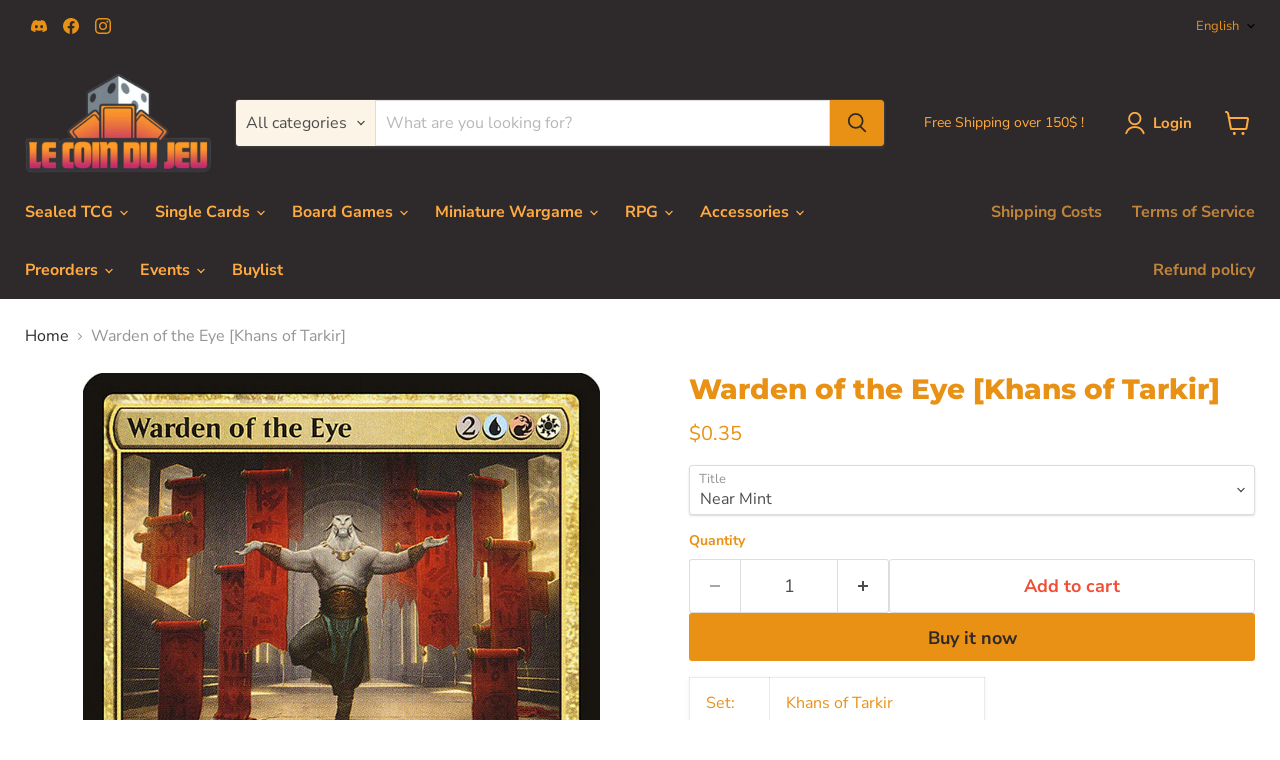

--- FILE ---
content_type: text/html; charset=utf-8
request_url: https://www.lecoindujeu.ca/products/warden-of-the-eye-khans-of-tarkir
body_size: 71228
content:
<!doctype html>
<html class="no-js no-touch" lang="en">
  <head>
    <meta charset="utf-8">
    <meta http-equiv="x-ua-compatible" content="IE=edge">

    <link rel="preconnect" href="https://cdn.shopify.com">
    <link rel="preconnect" href="https://fonts.shopifycdn.com">
    <link rel="preconnect" href="https://v.shopify.com">
    <link rel="preconnect" href="https://cdn.shopifycloud.com">

    <title>Warden of the Eye [Khans of Tarkir] — Le Coin du Jeu CA</title>

    
      <meta name="description" content="Set: Khans of Tarkir Type: Creature — Djinn Wizard Rarity: Uncommon Cost: {2}{U}{R}{W} When Warden of the Eye enters the battlefield, return target noncreature, nonland card from your graveyard to your hand. The wardens guard the sacred documents of Tarkir&#39;s history, though they are forbidden to read the words.">
    

    
      <link rel="shortcut icon" href="//www.lecoindujeu.ca/cdn/shop/files/favicon-32x32_90f175c5-07ee-4909-aaab-832e13372b28_32x32.png?v=1709286576" type="image/png">
    

    
      <link rel="canonical" href="https://www.lecoindujeu.ca/products/warden-of-the-eye-khans-of-tarkir" />
    

    <meta name="viewport" content="width=device-width">

    
    





<meta property="og:site_name" content="Le Coin du Jeu CA">
<meta property="og:url" content="https://www.lecoindujeu.ca/products/warden-of-the-eye-khans-of-tarkir">
<meta property="og:title" content="Warden of the Eye [Khans of Tarkir]">
<meta property="og:type" content="product">
<meta property="og:description" content="Set: Khans of Tarkir Type: Creature — Djinn Wizard Rarity: Uncommon Cost: {2}{U}{R}{W} When Warden of the Eye enters the battlefield, return target noncreature, nonland card from your graveyard to your hand. The wardens guard the sacred documents of Tarkir&#39;s history, though they are forbidden to read the words.">




    
    
    

    
    
    <meta
      property="og:image"
      content="https://www.lecoindujeu.ca/cdn/shop/products/d6c72cd0-4ee3-517e-add3-9d4302d33ff2_1200x1671.jpg?v=1707684964"
    />
    <meta
      property="og:image:secure_url"
      content="https://www.lecoindujeu.ca/cdn/shop/products/d6c72cd0-4ee3-517e-add3-9d4302d33ff2_1200x1671.jpg?v=1707684964"
    />
    <meta property="og:image:width" content="1200" />
    <meta property="og:image:height" content="1671" />
    
    
    <meta property="og:image:alt" content="Social media image" />
  












<meta name="twitter:title" content="Warden of the Eye [Khans of Tarkir]">
<meta name="twitter:description" content="Set: Khans of Tarkir Type: Creature — Djinn Wizard Rarity: Uncommon Cost: {2}{U}{R}{W} When Warden of the Eye enters the battlefield, return target noncreature, nonland card from your graveyard to your hand. The wardens guard the sacred documents of Tarkir&#39;s history, though they are forbidden to read the words.">


    
    
    
      
      
      <meta name="twitter:card" content="summary">
    
    
    <meta
      property="twitter:image"
      content="https://www.lecoindujeu.ca/cdn/shop/products/d6c72cd0-4ee3-517e-add3-9d4302d33ff2_1200x1200_crop_center.jpg?v=1707684964"
    />
    <meta property="twitter:image:width" content="1200" />
    <meta property="twitter:image:height" content="1200" />
    
    
    <meta property="twitter:image:alt" content="Social media image" />
  



    <link rel="preload" href="//www.lecoindujeu.ca/cdn/fonts/nunito_sans/nunitosans_n7.25d963ed46da26098ebeab731e90d8802d989fa5.woff2" as="font" crossorigin="anonymous">
    <link rel="preload" as="style" href="//www.lecoindujeu.ca/cdn/shop/t/22/assets/theme.css?v=123156882178781945251762288263"><script async crossorigin fetchpriority="high" src="/cdn/shopifycloud/importmap-polyfill/es-modules-shim.2.4.0.js"></script>
<script type="importmap">
{
  "imports": {
    "element.base-media": "//www.lecoindujeu.ca/cdn/shop/t/22/assets/element.base-media.js?v=61305152781971747521762288199",
    "element.image.parallax": "//www.lecoindujeu.ca/cdn/shop/t/22/assets/element.image.parallax.js?v=59188309605188605141762288227",
    "element.model": "//www.lecoindujeu.ca/cdn/shop/t/22/assets/element.model.js?v=101001098341450788491762288194",
    "element.quantity-selector": "//www.lecoindujeu.ca/cdn/shop/t/22/assets/element.quantity-selector.js?v=68208048201360514121762288218",
    "element.text.rte": "//www.lecoindujeu.ca/cdn/shop/t/22/assets/element.text.rte.js?v=28194737298593644281762288218",
    "element.video": "//www.lecoindujeu.ca/cdn/shop/t/22/assets/element.video.js?v=47354384994497331701762288211",
    "es-module-shims": "//www.lecoindujeu.ca/cdn/shop/t/22/assets/es-module-shims.min.js?v=3197203922110785981762288237",
    "is-land": "//www.lecoindujeu.ca/cdn/shop/t/22/assets/is-land.min.js?v=92343381495565747271762288220",
    "lightbox": "//www.lecoindujeu.ca/cdn/shop/t/22/assets/lightbox.js?v=116354114233759933611762288226",
    "product.gallery": "//www.lecoindujeu.ca/cdn/shop/t/22/assets/product.gallery.js?v=169430556141423714401762288217",
    "section.slideshow": "//www.lecoindujeu.ca/cdn/shop/t/22/assets/section.slideshow.js?v=176892809315355130961762288236",
    "util.events": "//www.lecoindujeu.ca/cdn/shop/t/22/assets/util.events.js?v=163430142883111782711762288205",
    "util.misc": "//www.lecoindujeu.ca/cdn/shop/t/22/assets/util.misc.js?v=117964846174238173191762288219",
    "util.resource-loader": "//www.lecoindujeu.ca/cdn/shop/t/22/assets/util.resource-loader.js?v=81301169148003274841762288211",
    "utility.stylesheet": "//www.lecoindujeu.ca/cdn/shop/t/22/assets/utility.stylesheet.js?v=115421978848924304161762288239",
    "vendor.drift-zoom": "//www.lecoindujeu.ca/cdn/shop/t/22/assets/vendor.drift-zoom.js?v=58010873367620907491762288209",
    "vendor.in-view": "//www.lecoindujeu.ca/cdn/shop/t/22/assets/vendor.in-view.js?v=126891093837844970591762288201",
    "vendor.photoswipe-ui-default": "//www.lecoindujeu.ca/cdn/shop/t/22/assets/vendor.photoswipe-ui-default.min.js?v=60644649669025199041762288205",
    "vendor.photoswipe": "//www.lecoindujeu.ca/cdn/shop/t/22/assets/vendor.photoswipe.min.js?v=169650331104647059261762288200",
    "vendor.swiper": "//www.lecoindujeu.ca/cdn/shop/t/22/assets/vendor.swiper.js?v=18393553757305362231762288230"
  }
}
</script><script>
  if (!(HTMLScriptElement.supports && HTMLScriptElement.supports('importmap'))) {
    const el = document.createElement('script')
    el.async = true
    el.src = "//www.lecoindujeu.ca/cdn/shop/t/22/assets/es-module-shims.min.js?v=3197203922110785981762288237"
    document.head.appendChild(el)
  }
</script>
<script type="module" src="//www.lecoindujeu.ca/cdn/shop/t/22/assets/is-land.min.js?v=92343381495565747271762288220"></script>
<style data-shopify>:root {
    /* Core Sizes */
    --size-0-25: 0.0625rem; /* 1px */
    --size-0-5: 0.125rem; /* 2px */
    --size-1: 0.25rem; /* 4px */
    --size-1-5: 0.375rem; /* 6px */
    --size-2: 0.5rem; /* 8px */
    --size-2-5: 0.625rem; /* 10px */
    --size-3: 0.75rem; /* 12px */
    --size-3-5: 0.875rem; /* 14px */
    --size-4: 1rem; /* 16px */
    --size-4-5: 1.125rem; /* 18px */
    --size-5: 1.25rem; /* 20px */
    --size-5-5: 1.375rem; /* 22px */
    --size-6: 1.5rem; /* 24px */
    --size-6-5: 1.625rem; /* 26px */
    --size-7: 1.75rem; /* 28px */
    --size-7-5: 1.875rem; /* 30px */
    --size-8: 2rem; /* 32px */
    --size-8-5: 2.125rem; /* 34px */
    --size-9: 2.25rem; /* 36px */
    --size-9-5: 2.375rem; /* 38px */
    --size-10: 2.5rem; /* 40px */
    --size-11: 2.75rem; /* 44px */
    --size-12: 3rem; /* 48px */
    --size-14: 3.5rem; /* 56px */
    --size-16: 4rem; /* 64px */
    --size-18: 4.5rem; /* 72px */
    --size-20: 5rem; /* 80px */
    --size-24: 6rem; /* 96px */
    --size-28: 7rem; /* 112px */
    --size-32: 8rem; /* 128px */

    /* Text Sizes */
    --text-size-2: 0.5rem; /* 8px */
    --text-size-2-5: 0.625rem; /* 10px */
    --text-size-3: 0.75rem; /* 12px */
    --text-size-3-5: 0.875rem; /* 14px */
    --text-size-4: 1rem; /* 16px */
    --text-size-4-5: 1.125rem; /* 18px */
    --text-size-5: 1.25rem; /* 20px */
    --text-size-5-5: 1.375rem; /* 22px */
    --text-size-6: 1.5rem; /* 24px */
    --text-size-6-5: 1.625rem; /* 26px */
    --text-size-7: 1.75rem; /* 28px */
    --text-size-7-5: 1.875rem; /* 30px */
    --text-size-8: 2rem; /* 32px */
    --text-size-8-5: 2.125rem; /* 34px */
    --text-size-9: 2.25rem; /* 36px */
    --text-size-9-5: 2.375rem; /* 38px */
    --text-size-10: 2.5rem; /* 40px */
    --text-size-11: 2.75rem; /* 44px */
    --text-size-12: 3rem; /* 48px */
    --text-size-14: 3.5rem; /* 56px */
    --text-size-16: 4rem; /* 64px */
    --text-size-18: 4.5rem; /* 72px */
    --text-size-20: 5rem; /* 80px */
    --text-size-24: 6rem; /* 96px */
    --text-size-28: 7rem; /* 112px */
    --text-size-32: 8rem; /* 128px */

    /* Line */
    --line-size-none: 0px;
    --line-size-xs: 0.5px;
    --line-size-sm: 1px;
    --line-size-md: 2px;
    --line-size-lg: 4px;
    --line-size-xl: 8px;

    /* Gap */
    --gap-size-none: 0px;
    --gap-size-xs: 8px;
    --gap-size-sm: 16px;
    --gap-size-md: 32px;
    --gap-size-lg: 48px;
    --gap-size-xl: 64px;

    /* Radius */
    --radius-xs: 4px;
    --radius-sm: 8px;
    --radius-md: 12px;
    --radius-lg: 16px;
    --radius-xl: 24px;
    --radius-2xl: 32px;
    --radius-none: 0px;
    --radius-full: 999px;

    /* Dropshadow */
    --shadow-none: 0px 0px 0px 0px rgba(0, 0, 0, 0);
    --shadow-sm: 0px 1px 2px 0px rgba(0, 0, 0, 0.08);
    --shadow-md: 0px 2px 4px -1px rgba(0, 0, 0, 0.08);
    --shadow-lg: 0px 8px 16px -4px rgba(0, 0, 0, 0.08);
    --shadow-xl: 0px 16px 32px -6px rgba(0, 0, 0, 0.12);
    --shadow-2xl: 0px 16px 64px -12px rgba(0, 0, 0, 0.22);

    /* Font Weights */
    --font-weight-100: 100;
    --font-weight-200: 200;
    --font-weight-300: 300;
    --font-weight-400: 400;
    --font-weight-500: 500;
    --font-weight-600: 600;
    --font-weight-700: 700;
    --font-weight-800: 800;
    --font-weight-900: 900;

    /* Letter Spacings */
    --letter-space-2xs: -0.05em;
    --letter-space-xs: -0.03em;
    --letter-space-sm: -0.015em;
    --letter-space-md: 0em;
    --letter-space-lg: 0.015em;
    --letter-space-xl: 0.03em;
    --letter-space-2xl: 0.05em;
    --letter-space-3xl: 0.08em;
    --letter-space-4xl: 0.12em;

    /* Line Heights */
    --line-height-2xs: 0.9;
    --line-height-xs: 1;
    --line-height-sm: 1.1;
    --line-height-md: 1.2;
    --line-height-lg: 1.5;
    --line-height-xl: 1.7;
    --line-height-2xl: 2;

    /* Color Shades */
    --shade-0: 0%;
    --shade-4: 4%;
    --shade-8: 8%;
    --shade-12: 12%;
    --shade-16: 16%;
    --shade-20: 20%;
    --shade-30: 30%;
    --shade-40: 40%;
    --shade-50: 50%;
    --shade-60: 60%;
    --shade-70: 70%;
    --shade-80: 80%;
    --shade-90: 90%;
    --shade-100: 100%;
  }</style><style data-shopify>/* Root Variables */
  :root {
    --root-font-size: 16px;
    --root-color-primary: #000;
    --root-color-secondary: #fff;
  }

  /* Colors */
  :root {
    --color-primary: var(--root-color-primary);
    --color-secondary: var(--root-color-secondary);
    --color-focus: #4a9afc;
    --color-error: #ba4444;
    --color-price: var(--color-primary);
    --color-text-savings: var(--color-primary);
    --disabled-grey: #f6f6f6;
    --disabled-border: #b6b6b6;
    --disabled-grey-text: #b6b6b6;
    --success-green: #56ad6a;
    --success-green-bg: #ecfef0;
    --color-sticky-nav-links: #fff;
  }

  /* Body Font Stack */
  :root {
    --body-font-family: 'Arial';
    --body-font-family-fallback: 'sans-serif';
    --body-font-weight: var(--font-weight-400);
    --body-letter-spacing: var(--letter-space-md);
    --body-line-height: var(--line-height-md);
    --body-text-transform: none;
    --body-lg-font-size: var(--text-size-4);
    --body-md-font-size: var(--text-size-3-5);
    --body-sm-font-size: var(--text-size-3);
    --body-xs-font-size: var(--text-size-2-5);

    @media screen and (min-width: 769px) {
      --body-lg-font-size: var(--text-size-4-5);
      --body-md-font-size: var(--text-size-4);
      --body-sm-font-size: var(--text-size-3-5);
      --body-xs-font-size: var(--text-size-3);
    }
  }

  /* Heading Font Stack */
  :root {
    --heading-font-family: 'Arial';
    --heading-font-family-fallback: 'sans-serif';
    --heading-font-weight: var(--font-weight-700);
    --heading-letter-spacing: var(--letter-space-md);

    --heading-2xl-line-height: var(--line-height-md);
    --heading-xl-line-height: var(--line-height-md);
    --heading-lg-line-height: var(--line-height-md);
    --heading-md-line-height: var(--line-height-md);
    --heading-sm-line-height: var(--line-height-md);
    --heading-xs-line-height: var(--line-height-md);

    --heading-2xl-font-size: var(--text-size-12);
    --heading-xl-font-size: var(--text-size-8);
    --heading-lg-font-size: var(--text-size-6);
    --heading-md-font-size: var(--text-size-5);
    --heading-sm-font-size: var(--text-size-4-5);
    --heading-xs-font-size: var(--text-size-4);

    @media screen and (min-width: 769px) {
      --heading-2xl-font-size: var(--text-size-16);
      --heading-xl-font-size: var(--text-size-12);
      --heading-lg-font-size: var(--text-size-8);
      --heading-md-font-size: var(--text-size-6);
      --heading-sm-font-size: var(--text-size-5);
      --heading-xs-font-size: var(--text-size-4-5);
    }
  }

  /* Accent Font Stack */
  :root {
    --accent-font-family: 'Arial';
    --accent-font-family-fallback: 'sans-serif';
    --accent-font-weight: var(--font-weight-400);
    --accent-letter-spacing: var(--letter-space-4xl);
    --accent-line-height: var(--line-height-md);
    --accent-text-transform: uppercase;
  }

  /* ==================================================================== */
  /* OLD CSS VARIABLES THAT NEEDS TO 🔥 */
  /* ==================================================================== */
  :root {
    --z-index-modal: 30;
    --z-index-toolbar: 7;
    --z-index-header: 6;
    --z-index-header-submenu: 7;
    --z-index-header-bottom-row: 3;
    --z-index-header-drawers: 5;
    --z-index-header-drawers-mobile: 3;
    --z-index-header-search: 7;
    --z-index-loader: 4;
    --z-index-header-search-overlay: 1;
    --url-ico-select: url(//www.lecoindujeu.ca/cdn/shop/t/22/assets/ico-select.svg);
    --url-swirl-svg: url(//www.lecoindujeu.ca/cdn/shop/t/22/assets/swirl.svg);
    --header-padding-bottom: 0;
    --gutter: 30px;
    --page-width: 1500px;
    --page-width-narrow: 1000px;
    --page-width-gutter-small: 17px;
    --grid-gutter: 22px;
    --grid-gutter-small: 16px;
    --slide-curve: 0.25s cubic-bezier(0.165, 0.84, 0.44, 1);
    --drawer-box-shadow: 0 10px 25px rgba(0, 0, 0, 0.15);
    --product-grid-margin: 10px;
    --product-grid-padding: 12px;
    --product-radius: 10px;
    --page-top-padding: 35px;
    --page-narrow: 780px;
    --page-width-padding: 40px;
    --grid-gutter: 22px;
    --index-section-padding: 60px;
    --section-header-bottom: 40px;
    --size-chart-margin: 30px 0;
    --size-chart-icon-margin: 5px;
    --newsletter-reminder-padding: 20px 30px 20px 25px;
    --text-frame-margin: 10px;
    --desktop-menu-chevron-size: 10px;
    --site-nav-item-padding: 20px;
    --site-nav-item-padding-top-bottom: 16px;
    --site-nav-icon-padding: 12px;
  }

  @media screen and (max-width: 768px) {
    :root {
      --page-top-padding: 15px;
      --page-narrow: 330px;
      --page-width-padding: 17px;
      --grid-gutter: 16px;
      --index-section-padding: 40px;
      --section-header-bottom: 25px;
      --text-frame-margin: 7px;
    }
  }</style>
<style data-shopify>:root {
    --text-size-scale-n-4: var(--text-size-2); /* 8px */
    --text-size-scale-n-3: var(--text-size-2-5); /* 10px */
    --text-size-scale-n-2: var(--text-size-3); /* 12px */
    --text-size-scale-n-1: var(--text-size-3-5); /* 14px */
    --text-size-scale-n0: var(--text-size-4); /* 16px */
    --text-size-scale-n1: var(--text-size-4-5); /* 18px */
    --text-size-scale-n2: var(--text-size-5); /* 20px */
    --text-size-scale-n3: var(--text-size-6); /* 24px */
    --text-size-scale-n4: var(--text-size-6-5); /* 26px */
    --text-size-scale-n5: var(--text-size-7); /* 28px */
    --text-size-scale-n6: var(--text-size-8); /* 32px */
    --text-size-scale-n7: var(--text-size-9); /* 36px */
    --text-size-scale-n8: var(--text-size-10); /* 40px */
    --text-size-scale-n9: var(--text-size-12); /* 48px */
    --text-size-scale-n10: var(--text-size-14); /* 56px */
    --text-size-scale-n11: var(--text-size-16); /* 64px */
    --text-size-scale-n12: var(--text-size-18); /* 72px */
    --text-size-scale-n13: var(--text-size-20); /* 80px */
    --text-size-scale-n14: var(--text-size-24); /* 96px */

    --font-weight-scale-n-3: var(--font-weight-100);
    --font-weight-scale-n-2: var(--font-weight-200);
    --font-weight-scale-n-1: var(--font-weight-300);
    --font-weight-scale-n0: var(--font-weight-400);
    --font-weight-scale-n1: var(--font-weight-500);
    --font-weight-scale-n2: var(--font-weight-600);
    --font-weight-scale-n3: var(--font-weight-700);
    --font-weight-scale-n4: var(--font-weight-800);
    --font-weight-scale-n5: var(--font-weight-900);

    --letter-spacing-scale-n-3: var(--letter-space-2xs);
    --letter-spacing-scale-n-2: var(--letter-space-xs);
    --letter-spacing-scale-n-1: var(--letter-space-sm);
    --letter-spacing-scale-n0: var(--letter-space-md);
    --letter-spacing-scale-n1: var(--letter-space-lg);
    --letter-spacing-scale-n2: var(--letter-space-xl);
    --letter-spacing-scale-n3: var(--letter-space-2xl);
    --letter-spacing-scale-n4: var(--letter-space-3xl);
    --letter-spacing-scale-n5: var(--letter-space-4xl);

    --line-height-scale-n-3: var(--line-height-2xs);
    --line-height-scale-n-2: var(--line-height-xs);
    --line-height-scale-n-1: var(--line-height-sm);
    --line-height-scale-n0: var(--line-height-md);
    --line-height-scale-n1: var(--line-height-lg);
    --line-height-scale-n2: var(--line-height-xl);
    --line-height-scale-n3: var(--line-height-2xl);

    /* Body Font Scales *//* Heading Font Scales *//* Accent Font Scales */@media screen and (min-width: 769px) {
      /* Body Font Desktop Sizes *//* Heading Desktop Font Sizes */}
  }</style>
<style data-shopify>:root {
    

    
  }

  

  

  /* LEGACY TOKENS THAT WE NEED TO KILLLLLLLLLLLLL */
  /* --------------------------------------------- */

  :root {
    /* Fixed colors */
    --color-price: ;
    --color-text-savings: ;

    /* TODO: Move to component that uses this */
    --color-button-primary: #000; /* TODO: Remove this */
    --color-button-primary-light: #1a1a1a; /* TODO: Remove this */
    --color-button-primary-dim: #000000; /* TODO: Remove this */
    --color-button-primary-text: #2e2a2b; /* TODO: Remove this */

    --color-sale-tag: ;
    --color-sale-tag-text: ;
  }</style><style data-shopify>
  :root {
    

    --color-background: #fff;
    --color-background-alpha-0: rgba(255, 255, 255, 0);
    --color-background-alpha-90: rgba(255, 255, 255, 0.9);

    /* Typography */
    
    
    --color-headings: #1d1d1d;
    --color-text: #1d1d1d;

    --color-text-05: #f4f4f4;
    --color-text-05-alpha-0: rgba(244, 244, 244, 0);

    --color-text-hover: #1d1d1d;
    --color-text-light: #1d1d1d;
    --color-links: #046e82;
    --color-link-hover: #1d1d1d;

    /* Products */
    --color-products-in-stock: #268c0b;
    --color-products-low-stock: #cc1313;
    --color-products-no-stock: #121212;

    /* Buttons */
    
    

    --color-button-text: #ffffff;
    --color-button-background: #f04f36;
    --color-button-background-hover: #f2614a;

    --color-button-background-focus: #dddddd;
    --color-button-disable: #939393;

    --color-button-secondary-text: #f04f36;
    --color-button-secondary-background: #ffffff;
    --color-button-secondary-background-hover: #ffffff;
    --color-button-secondary-background-focus: #e6e6e6;
    --color-button-secondary-border: #dddddd;
    --color-button-secondary-border-hover: #c7c7c7;

    --button-primary-text-color: #ffffff;
    --button-primary-text-color-highlight: #ffffff;
    --button-primary-bg-color: #000000;
    --button-primary-bg-color-highlight: #606060;
    --button-primary-border-color: rgba(0,0,0,0);
    --button-primary-border-color-highlight: rgba(0,0,0,0);

    --button-secondary-text-color: #000000;
    --button-secondary-text-color-highlight: #ffffff;
    --button-secondary-bg-color: rgba(0,0,0,0);
    --button-secondary-bg-color-highlight: #000000;
    --button-secondary-border-color: #000000;
    --button-secondary-border-color-highlight: #000000;

    --button-link-text-color: #000000;
    --button-link-text-color-highlight: #ccc;

    /* Header */
    --color-header-text: #1d1d1d;
    --color-header-background: #fff;

    /* Forms */
    
    --color-input-text: #4d4d4d;

    --color-input-text-hover: #dddddd;

    --color-input-background: #fff;
    --color-input-background-hover: #f4f4f4;

    --color-input-border: #dddddd;
    --color-input-border-alpha-25: rgba(221, 221, 221, 0.25);


    --color-input-border-morph-2: #c7c7c7;
    --color-input-border-morph-4: #b1b1b1;
    --color-input-border-morph-10: #858585;
    --color-input-border-morph-12: #767676;

    --color-input-border-hover: #c7c7c7;

    --color-product-sale-accent: #f04f36;
    --color-product-review-star: #ffab41;

    /* Footer */
    --color-footer-text: #1d1d1d;

    --color-footer-background: #f5f3ed;


    --color-footer-link: #3c3c3c;
    --color-footer-color-alt: rgba(29, 29, 29, 0.8);
    --color-additional-accent: rgba(29, 29, 29, 0.5);

    /* Placeholders */
    --color-placeholder-background: #ededed;
    --color-placeholder-fill: #b0b0b0;

    /* General */
    
    
    
    --color-black: #000;
    --color-white: #fff;

    --color-border: #808080;
    --color-border-modify: rgba(128, 128, 128, 0.3);
    --color-border-less-soft: rgba(0, 0, 0, 0.25);
    --color-border-soft: rgba(0, 0, 0, 0.15);
    --color-border-softer: rgba(0, 0, 0, 0.1);


    --color-overlay-background: Liquid error (snippets/head.styles.legacy-settings-color line 118): Alpha must be a float between 0 and 1;


    --color-background-8: #ededed;
    --color-background-4: #f6f6f6;

    --color-background-light: #f2f2f2;
    --color-search-category-background: #e8e8e8;

    --color-box-shadow-border: rgba(128, 128, 128, 0.16);
    --color-box-shadow-shadow: rgba(128, 128, 128, 0.11);
    --color-box-shadow-border-focused: rgba(128, 128, 128, 0.5);
    --color-box-shadow-shadow-focused: rgba(128, 128, 128, 0.5);

    --color-box-shadow-shadow-headings: rgba(128, 128, 128, 0.05);

    --color-error: #f05d5d;
    --color-success: #51a551;
    --color-warning: #dfa354;
    --color-highlight: #fffbd9;
    --color-notice: --color-text;
    --color-sale: --color-product-sale-accent;
    --color-star: --color-product-review-star;
    --color-star-empty: #8e8e8e;

    --color-facebook: #425dab;
    --color-x: #000;
    --color-pinterest: #bd1c1c;
    --color-linkedin: #0077B5;
  }
</style>
<style data-shopify>:root {
    --heading-font-family: 'Open Sans', sans-serif;
    --heading-font-weight: 400;
    --heading-letter-spacing: 0px;
    --body-font-family: 'Open Sans', sans-serif;

    --heading-font-style: normal;
    --subheading-font-family: 'Open Sans', sans-serif;
    --button-font-family: 'Open Sans', sans-serif;

    /* Font sizes */
    --heading-xl-font-size: 40px;
    --heading-lg-font-size: 20px;
    --body-md-font-size: 15px;

    --button-primary-font-size: 1rem;
    --button-primary-line-height: inherit;

    --button-secondary-font-size: 1rem;
    --button-secondary-line-height: inherit;

    --button-link-style-font-size: 1rem;
    --button-link-style-line-height: inherit;

    --heading-responsive: 1;
    --subheading-responsive: 1;

    /* Button styles */
    --button-font-weight: 700;
    --button-font-style: normal;
    --button-letter-spacing: 0px;
    --button-transition-speed: 0.3s;
    --button-font-capitalization: none;

    --button-primary-border-radius: 0px;
    --button-secondary-border-radius: 0px;
    --button-link-underline-thickness: 1px;
    --button-link-underline-style: solid;
  }</style>



<style data-shopify>
  :root {
    /* Backgrounds */
    
    

    --color-background: 
      
rgb(255, 255, 255)
    ;
    --color-background-alpha-0: rgba(255, 255, 255, 0);
    --color-background-alpha-90: rgba(255, 255, 255, 0.9);

    /* Typography */
    --color-headings: #e99114;
    --color-text: #e99114;

    --color-text-05: #fefaf3;
    --color-text-05-alpha-0: rgba(254, 250, 243, 0);

    
    

    
    
    
    

    --color-text-hover: 
      
#a3650e
    ;
    --color-text-light: #949494;
    --color-links: #2e2a2b;

    
    
    

    --color-link-hover: 
      
#3c3738
    ;

    /* Products */
    --color-products-in-stock: #3C9342;
    --color-products-low-stock: #E99114;
    --color-products-no-stock: #BF262F;

    /* Buttons */
    --color-button-text: #2e2a2b;
    --color-button-background: #e99114;
    --color-button-background-hover: rgb(235, 156, 44);

    
    

    --color-button-background-focus: 
      
#cd7f12
    ;
    --color-button-disable: #7f7f7f;

    --color-button-secondary-text: #f04f36;
    --color-button-secondary-background: #ffffff;
    --color-button-secondary-background-hover: rgb(255, 255, 255);

    
    

    --color-button-secondary-background-focus: 
      
#ebebeb
    ;
    --color-button-secondary-border: #dddddd;

    
    

    --color-button-secondary-border-hover: 
      
#cecece
    ;

    /* Header */
    --color-header-text: #ffab41;

    
    

    --color-header-background: 
      
rgb(46, 42, 43)
    ;

    /* Forms */
    --color-input-text: #4d4d4d;

    
    

    --color-input-text-hover: 
      
#434343
    ;

    --color-input-background: #ffffff;
    --color-input-background-hover: #fefaf3;

    --color-input-border: #dddddd;
    --color-input-border-alpha-25: rgba(221, 221, 221, 0.25);

    

    
    

    
    

    
    

    
    

    --color-input-border-morph-2: 
      
#cecece
    ;
    --color-input-border-morph-4: 
      
#bebebe
    ;
    --color-input-border-morph-10: 
      
#919191
    ;
    --color-input-border-morph-12: 
      
#818181
    ;

    --color-input-border-hover: 
      
#cecece
    ;

    --color-product-sale-accent: #f04f36;
    --color-product-review-star: #ffab41;

    /* Footer */
    --color-footer-text: #ffab41;

    
    

    --color-footer-background: 
      
rgb(46, 42, 43)
    ;

    
    

    --color-footer-link: 
      
#ffa22d
    ;
    --color-footer-color-alt: rgba(255, 171, 65, 0.8);
    --color-additional-accent: rgba(255, 171, 65, 0.5);

    /* Placeholders */
    --color-placeholder-background: #fdf6ec;
    --color-placeholder-fill: #f7d9ad;

    /* General */
    
    

    --color-black: #000;
    --color-white: #fff;

    
    
    
    

    
    

    --color-border: rgb(128, 128, 128);
    --color-border-modify: rgba(128, 128, 128, 0.3);
    --color-border-less-soft: rgba(0, 0, 0, 0.25);
    --color-border-soft: rgba(0, 0, 0, 0.15);
    --color-border-softer: rgba(0, 0, 0, 0.1);

    

    --color-overlay-background: rgba(0, 0, 0, 0.5);

    

    --color-background-8: #fdf6ec;
    --color-background-4: #fefbf6;

    --color-background-light: #fefaf3;
    --color-search-category-background: #fdf4e8;

    --color-box-shadow-border: rgba(128, 128, 128, 0.16);
    --color-box-shadow-shadow: rgba(128, 128, 128, 0.11);
    --color-box-shadow-border-focused: rgba(128, 128, 128, 0.5);
    --color-box-shadow-shadow-focused: rgba(128, 128, 128, 0.5);

    --color-box-shadow-shadow-headings: rgba(128, 128, 128, 0.05);

    --color-error: #f05d5d;
    --color-success: #51a551;
    --color-warning: #dfa354;
    --color-highlight: #fffbd9;
    --color-notice: --color-text;
    --color-sale: --color-product-sale-accent;
    --color-star: --color-product-review-star;
    --color-star-empty: #f4c88a;

    --color-facebook: #425dab;
    --color-x: #000;
    --color-pinterest: #bd1c1c;
    --color-linkedin: #0077B5;
  }
</style>

<style data-shopify>:root {
    /* Override heading font stack with empire legacy settings */
    --heading-font-family: Montserrat,sans-serif;
    --heading-font-scale: 1.0;
    --heading-font-weight: 800;
    --heading-font-style: normal;
    --heading-font-capitalization: initial;
    --heading-letter-spacing: 0.0em;
    --subheading-font-family: 'Nunito Sans', sans-serif;
    --button-font-family: "Nunito Sans",sans-serif;
    --button-font-capitalization: initial;
    --button-letter-spacing: 0.0em;

    --heading-responsive: 1;
    --subheading-responsive: 1;
    --body-font-family: "Nunito Sans";
  }</style><script>window.performance && window.performance.mark && window.performance.mark('shopify.content_for_header.start');</script><meta name="facebook-domain-verification" content="90ag2icqawlbxnnisb939kaym0lydi">
<meta name="google-site-verification" content="lbHeGcf4GBQy0r6xjWV46jzjZK1Ut4U9vL998ElXMds">
<meta id="shopify-digital-wallet" name="shopify-digital-wallet" content="/57855115445/digital_wallets/dialog">
<link rel="alternate" hreflang="x-default" href="https://www.lecoindujeu.ca/products/warden-of-the-eye-khans-of-tarkir">
<link rel="alternate" hreflang="en-CA" href="https://www.lecoindujeu.ca/products/warden-of-the-eye-khans-of-tarkir">
<link rel="alternate" hreflang="fr-CA" href="https://www.lecoindujeu.ca/fr/products/warden-of-the-eye-khans-of-tarkir">
<link rel="alternate" type="application/json+oembed" href="https://www.lecoindujeu.ca/products/warden-of-the-eye-khans-of-tarkir.oembed">
<script async="async" src="/checkouts/internal/preloads.js?locale=en-CA"></script>
<script id="shopify-features" type="application/json">{"accessToken":"97bee0dc816caea40148a9d2cccec4f5","betas":["rich-media-storefront-analytics"],"domain":"www.lecoindujeu.ca","predictiveSearch":true,"shopId":57855115445,"locale":"en"}</script>
<script>var Shopify = Shopify || {};
Shopify.shop = "le-coin-du-jeu-ca.myshopify.com";
Shopify.locale = "en";
Shopify.currency = {"active":"CAD","rate":"1.0"};
Shopify.country = "CA";
Shopify.theme = {"name":"[Connect it] Mise à jour theme Nov 2025","id":185991463093,"schema_name":"Empire","schema_version":"12.2.0","theme_store_id":838,"role":"main"};
Shopify.theme.handle = "null";
Shopify.theme.style = {"id":null,"handle":null};
Shopify.cdnHost = "www.lecoindujeu.ca/cdn";
Shopify.routes = Shopify.routes || {};
Shopify.routes.root = "/";</script>
<script type="module">!function(o){(o.Shopify=o.Shopify||{}).modules=!0}(window);</script>
<script>!function(o){function n(){var o=[];function n(){o.push(Array.prototype.slice.apply(arguments))}return n.q=o,n}var t=o.Shopify=o.Shopify||{};t.loadFeatures=n(),t.autoloadFeatures=n()}(window);</script>
<script id="shop-js-analytics" type="application/json">{"pageType":"product"}</script>
<script defer="defer" async type="module" src="//www.lecoindujeu.ca/cdn/shopifycloud/shop-js/modules/v2/client.init-shop-cart-sync_COMZFrEa.en.esm.js"></script>
<script defer="defer" async type="module" src="//www.lecoindujeu.ca/cdn/shopifycloud/shop-js/modules/v2/chunk.common_CdXrxk3f.esm.js"></script>
<script type="module">
  await import("//www.lecoindujeu.ca/cdn/shopifycloud/shop-js/modules/v2/client.init-shop-cart-sync_COMZFrEa.en.esm.js");
await import("//www.lecoindujeu.ca/cdn/shopifycloud/shop-js/modules/v2/chunk.common_CdXrxk3f.esm.js");

  window.Shopify.SignInWithShop?.initShopCartSync?.({"fedCMEnabled":true,"windoidEnabled":true});

</script>
<script>(function() {
  var isLoaded = false;
  function asyncLoad() {
    if (isLoaded) return;
    isLoaded = true;
    var urls = ["https:\/\/cdn.assortion.com\/app.js?shop=le-coin-du-jeu-ca.myshopify.com"];
    for (var i = 0; i < urls.length; i++) {
      var s = document.createElement('script');
      s.type = 'text/javascript';
      s.async = true;
      s.src = urls[i];
      var x = document.getElementsByTagName('script')[0];
      x.parentNode.insertBefore(s, x);
    }
  };
  if(window.attachEvent) {
    window.attachEvent('onload', asyncLoad);
  } else {
    window.addEventListener('load', asyncLoad, false);
  }
})();</script>
<script id="__st">var __st={"a":57855115445,"offset":-18000,"reqid":"ed1d786c-4e13-4f82-b3f0-8b8d540923f5-1762933034","pageurl":"www.lecoindujeu.ca\/products\/warden-of-the-eye-khans-of-tarkir","u":"6b7b3b0efa0a","p":"product","rtyp":"product","rid":6802245845173};</script>
<script>window.ShopifyPaypalV4VisibilityTracking = true;</script>
<script id="captcha-bootstrap">!function(){'use strict';const t='contact',e='account',n='new_comment',o=[[t,t],['blogs',n],['comments',n],[t,'customer']],c=[[e,'customer_login'],[e,'guest_login'],[e,'recover_customer_password'],[e,'create_customer']],r=t=>t.map((([t,e])=>`form[action*='/${t}']:not([data-nocaptcha='true']) input[name='form_type'][value='${e}']`)).join(','),a=t=>()=>t?[...document.querySelectorAll(t)].map((t=>t.form)):[];function s(){const t=[...o],e=r(t);return a(e)}const i='password',u='form_key',d=['recaptcha-v3-token','g-recaptcha-response','h-captcha-response',i],f=()=>{try{return window.sessionStorage}catch{return}},m='__shopify_v',_=t=>t.elements[u];function p(t,e,n=!1){try{const o=window.sessionStorage,c=JSON.parse(o.getItem(e)),{data:r}=function(t){const{data:e,action:n}=t;return t[m]||n?{data:e,action:n}:{data:t,action:n}}(c);for(const[e,n]of Object.entries(r))t.elements[e]&&(t.elements[e].value=n);n&&o.removeItem(e)}catch(o){console.error('form repopulation failed',{error:o})}}const l='form_type',E='cptcha';function T(t){t.dataset[E]=!0}const w=window,h=w.document,L='Shopify',v='ce_forms',y='captcha';let A=!1;((t,e)=>{const n=(g='f06e6c50-85a8-45c8-87d0-21a2b65856fe',I='https://cdn.shopify.com/shopifycloud/storefront-forms-hcaptcha/ce_storefront_forms_captcha_hcaptcha.v1.5.2.iife.js',D={infoText:'Protected by hCaptcha',privacyText:'Privacy',termsText:'Terms'},(t,e,n)=>{const o=w[L][v],c=o.bindForm;if(c)return c(t,g,e,D).then(n);var r;o.q.push([[t,g,e,D],n]),r=I,A||(h.body.append(Object.assign(h.createElement('script'),{id:'captcha-provider',async:!0,src:r})),A=!0)});var g,I,D;w[L]=w[L]||{},w[L][v]=w[L][v]||{},w[L][v].q=[],w[L][y]=w[L][y]||{},w[L][y].protect=function(t,e){n(t,void 0,e),T(t)},Object.freeze(w[L][y]),function(t,e,n,w,h,L){const[v,y,A,g]=function(t,e,n){const i=e?o:[],u=t?c:[],d=[...i,...u],f=r(d),m=r(i),_=r(d.filter((([t,e])=>n.includes(e))));return[a(f),a(m),a(_),s()]}(w,h,L),I=t=>{const e=t.target;return e instanceof HTMLFormElement?e:e&&e.form},D=t=>v().includes(t);t.addEventListener('submit',(t=>{const e=I(t);if(!e)return;const n=D(e)&&!e.dataset.hcaptchaBound&&!e.dataset.recaptchaBound,o=_(e),c=g().includes(e)&&(!o||!o.value);(n||c)&&t.preventDefault(),c&&!n&&(function(t){try{if(!f())return;!function(t){const e=f();if(!e)return;const n=_(t);if(!n)return;const o=n.value;o&&e.removeItem(o)}(t);const e=Array.from(Array(32),(()=>Math.random().toString(36)[2])).join('');!function(t,e){_(t)||t.append(Object.assign(document.createElement('input'),{type:'hidden',name:u})),t.elements[u].value=e}(t,e),function(t,e){const n=f();if(!n)return;const o=[...t.querySelectorAll(`input[type='${i}']`)].map((({name:t})=>t)),c=[...d,...o],r={};for(const[a,s]of new FormData(t).entries())c.includes(a)||(r[a]=s);n.setItem(e,JSON.stringify({[m]:1,action:t.action,data:r}))}(t,e)}catch(e){console.error('failed to persist form',e)}}(e),e.submit())}));const S=(t,e)=>{t&&!t.dataset[E]&&(n(t,e.some((e=>e===t))),T(t))};for(const o of['focusin','change'])t.addEventListener(o,(t=>{const e=I(t);D(e)&&S(e,y())}));const B=e.get('form_key'),M=e.get(l),P=B&&M;t.addEventListener('DOMContentLoaded',(()=>{const t=y();if(P)for(const e of t)e.elements[l].value===M&&p(e,B);[...new Set([...A(),...v().filter((t=>'true'===t.dataset.shopifyCaptcha))])].forEach((e=>S(e,t)))}))}(h,new URLSearchParams(w.location.search),n,t,e,['guest_login'])})(!0,!0)}();</script>
<script integrity="sha256-52AcMU7V7pcBOXWImdc/TAGTFKeNjmkeM1Pvks/DTgc=" data-source-attribution="shopify.loadfeatures" defer="defer" src="//www.lecoindujeu.ca/cdn/shopifycloud/storefront/assets/storefront/load_feature-81c60534.js" crossorigin="anonymous"></script>
<script data-source-attribution="shopify.dynamic_checkout.dynamic.init">var Shopify=Shopify||{};Shopify.PaymentButton=Shopify.PaymentButton||{isStorefrontPortableWallets:!0,init:function(){window.Shopify.PaymentButton.init=function(){};var t=document.createElement("script");t.src="https://www.lecoindujeu.ca/cdn/shopifycloud/portable-wallets/latest/portable-wallets.en.js",t.type="module",document.head.appendChild(t)}};
</script>
<script data-source-attribution="shopify.dynamic_checkout.buyer_consent">
  function portableWalletsHideBuyerConsent(e){var t=document.getElementById("shopify-buyer-consent"),n=document.getElementById("shopify-subscription-policy-button");t&&n&&(t.classList.add("hidden"),t.setAttribute("aria-hidden","true"),n.removeEventListener("click",e))}function portableWalletsShowBuyerConsent(e){var t=document.getElementById("shopify-buyer-consent"),n=document.getElementById("shopify-subscription-policy-button");t&&n&&(t.classList.remove("hidden"),t.removeAttribute("aria-hidden"),n.addEventListener("click",e))}window.Shopify?.PaymentButton&&(window.Shopify.PaymentButton.hideBuyerConsent=portableWalletsHideBuyerConsent,window.Shopify.PaymentButton.showBuyerConsent=portableWalletsShowBuyerConsent);
</script>
<script>
  function portableWalletsCleanup(e){e&&e.src&&console.error("Failed to load portable wallets script "+e.src);var t=document.querySelectorAll("shopify-accelerated-checkout .shopify-payment-button__skeleton, shopify-accelerated-checkout-cart .wallet-cart-button__skeleton"),e=document.getElementById("shopify-buyer-consent");for(let e=0;e<t.length;e++)t[e].remove();e&&e.remove()}function portableWalletsNotLoadedAsModule(e){e instanceof ErrorEvent&&"string"==typeof e.message&&e.message.includes("import.meta")&&"string"==typeof e.filename&&e.filename.includes("portable-wallets")&&(window.removeEventListener("error",portableWalletsNotLoadedAsModule),window.Shopify.PaymentButton.failedToLoad=e,"loading"===document.readyState?document.addEventListener("DOMContentLoaded",window.Shopify.PaymentButton.init):window.Shopify.PaymentButton.init())}window.addEventListener("error",portableWalletsNotLoadedAsModule);
</script>

<script type="module" src="https://www.lecoindujeu.ca/cdn/shopifycloud/portable-wallets/latest/portable-wallets.en.js" onError="portableWalletsCleanup(this)" crossorigin="anonymous"></script>
<script nomodule>
  document.addEventListener("DOMContentLoaded", portableWalletsCleanup);
</script>

<link id="shopify-accelerated-checkout-styles" rel="stylesheet" media="screen" href="https://www.lecoindujeu.ca/cdn/shopifycloud/portable-wallets/latest/accelerated-checkout-backwards-compat.css" crossorigin="anonymous">
<style id="shopify-accelerated-checkout-cart">
        #shopify-buyer-consent {
  margin-top: 1em;
  display: inline-block;
  width: 100%;
}

#shopify-buyer-consent.hidden {
  display: none;
}

#shopify-subscription-policy-button {
  background: none;
  border: none;
  padding: 0;
  text-decoration: underline;
  font-size: inherit;
  cursor: pointer;
}

#shopify-subscription-policy-button::before {
  box-shadow: none;
}

      </style>
<link rel="stylesheet" media="screen" href="//www.lecoindujeu.ca/cdn/shop/t/22/compiled_assets/styles.css?8335">
<script>window.performance && window.performance.mark && window.performance.mark('shopify.content_for_header.end');</script>

    <style>
      :root {
        /* ------------------------------------------------------------
          Typography
        ------------------------------------------------------------ */
        /* Body */
        --element-text-font-family--body: "Nunito Sans", sans-serif;
        --element-text-font-weight--body: 400;
        --element-text-font-size--rte-body: 16px;
        --element-text-line-height--body: var(--line-height-lg);
        /* Headings */
        --element-text-font-family--heading: Montserrat, sans-serif;
        --element-text-font-weight--heading: 800;
        --element-text-letter-spacing--heading: 0.0em;
        --element-text-text-transform--heading: none;--element-text-font-size--heading-xl: 26.25px;
            @media screen and (max-width: 719px) {
              --element-text-font-size--heading-xl: 22.5px;
            }/* Buttons */
        --element-button-font-size: 13px;
        --element-button-radius: 3px;
        --element-badge-radius: 0px;
        --element-badge-px: var(--size-2);
        --element-badge-py: var(--size-0-5);
        
        /* ------------------------------------------------------------
          Colors
        ------------------------------------------------------------ */
        --color-primary: #e99114; 
        --color-secondary: #ffffff;
        --root-color-primary: #e99114; 
        --root-color-secondary: #ffffff;
        --element-text-color: #e99114;
        --color-sale-tag-text: #fff ;
        --color-sale-tag: #f04f36;
      }

      /* Override Shopify Payment Button styles */
      .shopify-payment-button .shopify-payment-button__button--unbranded,
      .shopify-payment-button .shopify-payment-button__button {
        --element-text-line-height--body-md: 1;
        --element-button-text-transform: none;
        --element-button-letter-spacing: 0.0em;
        --element-button-font-family: "Nunito Sans", sans-serif;
        --color-primary: #e99114;
        border: none!important;
      }

      .add-to-cart-button{
        --element-text-line-height--body-md: 1;
        --element-button-font-size: var(--font-size-button-large);
        --element-button-text-transform: none;
        --element-button-letter-spacing: 0.0em;
        --element-button-font-family: "Nunito Sans", sans-serif;
        --element-text-font-weight: 700;
        --element-text-color: #f04f36;
        --element-button-color-secondary: #ffffff;
        box-shadow: inset 0 0 0 1px #dddddd;
      }

      .add-to-cart-button:focus-visible{
        box-shadow: 0 0 0 2px #fff, 0 0 0 5px #19f6, 0 3px 8px #0000001a;
      }

      .add-to-cart-button:not(.element-button--inverted) {
        --element-button-color-primary: #ffffff;
        --element-button-color-secondary: #e99114;
      }

      .element-button{
        box-sizing: border-box;
      }

      .product-title{
        --element-text-color: #e99114;
      }
        
      .vendor{
        --element-text-color: #2e2a2b;
        text-decoration: none;
      }

      .sale-price{
        --element-text-color: #f04f36;
      }

      .compare-at-price{
        --element-text-color: #949494;
      }

      .variant-option-value-name-selected{
        --element-button-color-primary: white!important;
        --element-button-color-secondary: #2e2a2b!important;
      }

      .sku{
        --element-text-color: #949494;
      }

      .inventory-status--low-stock {
        --element-text-color: #E99114;
      }

      .inventory-status--in-stock {
        --element-text-color: #3C9342;
      }

      .inventory-status--sold-out {
        --element-text-color: #BF262F;
      }

      .overlay-lightbox__overlay {
        z-index: 10000;
      }

      .element-text--rte ul {
        padding-left: 20px;
        margin: 1rem 0;
      }

      .element-text--rte table {
        display: block;
        border-collapse: collapse;
        width: fit-content;
        max-width: 100%;
        height: auto;
        overflow: auto;
        white-space: nowrap;
        box-shadow: 0 1px 4px rgba(0, 0, 0, 0.1);
      }

      .element-text--rte table th,
      .element-text--rte table td {
        border: 1px solid rgba(0, 0, 0, 0.1);
      }

      .element-text--rte table th {
        font-family: var(--element-text-font-family--heading);
        font-weight: var(--element-text-font-weight--heading);
        font-size: var(--element-text-font-size--rte-body);
        padding: 8px;
        text-align: left;
        color: var(--color-primary);
      }

      .element-text--rte table td {
        font-size: var(--element-text-font-size--rte-body);
        padding: 0.75rem 1rem;
      }
    </style>

    <link href="//www.lecoindujeu.ca/cdn/shop/t/22/assets/theme.css?v=123156882178781945251762288263" rel="stylesheet" type="text/css" media="all" />

    
      <link href="//www.lecoindujeu.ca/cdn/shop/t/22/assets/ripple.css?v=100240391239311985871762288263" rel="stylesheet" type="text/css" media="all" />
    

    
    <script>
      window.Theme = window.Theme || {};
      window.Theme.version = '12.2.0';
      window.Theme.name = 'Empire';
      window.Theme.routes = {
        "root_url": "/",
        "account_url": "/account",
        "account_login_url": "https://shopify.com/57855115445/account?locale=en&region_country=CA",
        "account_logout_url": "/account/logout",
        "account_register_url": "https://shopify.com/57855115445/account?locale=en",
        "account_addresses_url": "/account/addresses",
        "collections_url": "/collections",
        "all_products_collection_url": "/collections/all",
        "search_url": "/search",
        "predictive_search_url": "/search/suggest",
        "cart_url": "/cart",
        "cart_add_url": "/cart/add",
        "cart_change_url": "/cart/change",
        "cart_clear_url": "/cart/clear",
        "product_recommendations_url": "/recommendations/products",
      };
    </script>
    

  <!-- BEGIN app block: shopify://apps/klaviyo-email-marketing-sms/blocks/klaviyo-onsite-embed/2632fe16-c075-4321-a88b-50b567f42507 -->












  <script async src="https://static.klaviyo.com/onsite/js/UuyMAv/klaviyo.js?company_id=UuyMAv"></script>
  <script>!function(){if(!window.klaviyo){window._klOnsite=window._klOnsite||[];try{window.klaviyo=new Proxy({},{get:function(n,i){return"push"===i?function(){var n;(n=window._klOnsite).push.apply(n,arguments)}:function(){for(var n=arguments.length,o=new Array(n),w=0;w<n;w++)o[w]=arguments[w];var t="function"==typeof o[o.length-1]?o.pop():void 0,e=new Promise((function(n){window._klOnsite.push([i].concat(o,[function(i){t&&t(i),n(i)}]))}));return e}}})}catch(n){window.klaviyo=window.klaviyo||[],window.klaviyo.push=function(){var n;(n=window._klOnsite).push.apply(n,arguments)}}}}();</script>

  
    <script id="viewed_product">
      if (item == null) {
        var _learnq = _learnq || [];

        var MetafieldReviews = null
        var MetafieldYotpoRating = null
        var MetafieldYotpoCount = null
        var MetafieldLooxRating = null
        var MetafieldLooxCount = null
        var okendoProduct = null
        var okendoProductReviewCount = null
        var okendoProductReviewAverageValue = null
        try {
          // The following fields are used for Customer Hub recently viewed in order to add reviews.
          // This information is not part of __kla_viewed. Instead, it is part of __kla_viewed_reviewed_items
          MetafieldReviews = {};
          MetafieldYotpoRating = null
          MetafieldYotpoCount = null
          MetafieldLooxRating = null
          MetafieldLooxCount = null

          okendoProduct = null
          // If the okendo metafield is not legacy, it will error, which then requires the new json formatted data
          if (okendoProduct && 'error' in okendoProduct) {
            okendoProduct = null
          }
          okendoProductReviewCount = okendoProduct ? okendoProduct.reviewCount : null
          okendoProductReviewAverageValue = okendoProduct ? okendoProduct.reviewAverageValue : null
        } catch (error) {
          console.error('Error in Klaviyo onsite reviews tracking:', error);
        }

        var item = {
          Name: "Warden of the Eye [Khans of Tarkir]",
          ProductID: 6802245845173,
          Categories: ["All products excluding Booster Boxes","All Singles","Commander Cards","Heroscape Products","Modern Cards","MTG Singles - All Products","MTG Singles - Instock","Single Cards"],
          ImageURL: "https://www.lecoindujeu.ca/cdn/shop/products/d6c72cd0-4ee3-517e-add3-9d4302d33ff2_grande.jpg?v=1707684964",
          URL: "https://www.lecoindujeu.ca/products/warden-of-the-eye-khans-of-tarkir",
          Brand: "Magic: The Gathering",
          Price: "$0.20",
          Value: "0.20",
          CompareAtPrice: "$0.00"
        };
        _learnq.push(['track', 'Viewed Product', item]);
        _learnq.push(['trackViewedItem', {
          Title: item.Name,
          ItemId: item.ProductID,
          Categories: item.Categories,
          ImageUrl: item.ImageURL,
          Url: item.URL,
          Metadata: {
            Brand: item.Brand,
            Price: item.Price,
            Value: item.Value,
            CompareAtPrice: item.CompareAtPrice
          },
          metafields:{
            reviews: MetafieldReviews,
            yotpo:{
              rating: MetafieldYotpoRating,
              count: MetafieldYotpoCount,
            },
            loox:{
              rating: MetafieldLooxRating,
              count: MetafieldLooxCount,
            },
            okendo: {
              rating: okendoProductReviewAverageValue,
              count: okendoProductReviewCount,
            }
          }
        }]);
      }
    </script>
  




  <script>
    window.klaviyoReviewsProductDesignMode = false
  </script>







<!-- END app block --><!-- BEGIN app block: shopify://apps/multi-location-inv/blocks/app-embed/982328e1-99f7-4a7e-8266-6aed71bf0021 -->
  
    <script src="https://cdn.shopify.com/extensions/019a53ad-d7c6-7d36-b70c-c6729403e4fd/inventory-info-theme-exrtensions-150/assets/common.bundle.js"></script>
  

<style>
  .iia-icon svg{height:18px;width:18px}.iia-disabled-button{pointer-events:none}.iia-hidden {display: none;}
</style>
<script>
      window.inventoryInfo = window.inventoryInfo || {};
      window.inventoryInfo.shop = window.inventoryInfo.shop || {};
      window.inventoryInfo.shop.shopifyDomain = 'le-coin-du-jeu-ca.myshopify.com';
      window.inventoryInfo.shop.locale = 'en';
      window.inventoryInfo.pageType = 'product';
      
        window.inventoryInfo.settings = {"onBoarding":{"theme":{"themeSelectionStep":{"complete":true,"data":{"themeId":"185042665653"}},"appEmbedStep":{"complete":true},"appBlockStep":{"complete":true},"productPageStep":{"skipped":true},"dismissed":true}},"drawer":false,"productWidgetTemplate":"groupedByLocation","groupedByLocation":true,"incomingStock":false,"stockMessageRules":[{"operator":"<=","qty":0,"msg":"{{name}} - {{threshold-message}}","threshold":"Sold out"},{"operator":"<=","qty":4,"msg":"{{name}} - {{threshold-message}}","threshold":"Low stock"},{"operator":">=","qty":5,"msg":"{{name}} - {{threshold-message}}","threshold":"High stock"}],"threshold":false,"showOnSoldOut":false,"hiddenLocation":{"67292889269":true,"77287489717":true},"hideSoldOut":true,"locationPriority":false,"header":"Availability","header_locales":{"fr":"Disponibilité"},"description":"","uiEnabled":true,"optionTextTemplate_locales":{"fr":"{{name}} - {{qty}} disponible"},"hideLocationDetails":false,"css":".surface-pick-up%20%7Bdisplay%3A%20none%3B%7D"};
        
          window.inventoryInfo.locationSettings = {"details":[{"id":68750704821,"displayOrder":1,"name":"","name_locales":{"fr":"Précommande"}},{"id":63432687797,"displayOrder":2,"isPrimary":false},{"id":67128033461,"displayOrder":3},{"id":111302639797,"displayOrder":4}]};
        
      
      
</script>




 
 


  <script> 
      window.inventoryInfo = window.inventoryInfo || {};
      window.inventoryInfo.product = window.inventoryInfo.product || {}
      window.inventoryInfo.product.title = "Warden of the Eye [Khans of Tarkir]";
      window.inventoryInfo.product.handle = "warden-of-the-eye-khans-of-tarkir";
      window.inventoryInfo.product.id = 6802245845173;
      window.inventoryInfo.product.selectedVairant = 40308927496373;
      window.inventoryInfo.product.defaultVariantOnly = false
      window.inventoryInfo.markets = window.inventoryInfo.markets || {};
      window.inventoryInfo.markets.isoCode = 'CA';
      window.inventoryInfo.product.variants = window.inventoryInfo.product.variants || []; 
      
          window.inventoryInfo.product.variants.push({id:40308927496373, 
                                                      title:"Near Mint", 
                                                      available:true,
                                                      incoming: false,
                                                      incomingDate: null
                                                     });
      
          window.inventoryInfo.product.variants.push({id:40308927529141, 
                                                      title:"Lightly Played", 
                                                      available:false,
                                                      incoming: false,
                                                      incomingDate: null
                                                     });
      
          window.inventoryInfo.product.variants.push({id:40308927561909, 
                                                      title:"Moderately Played", 
                                                      available:false,
                                                      incoming: false,
                                                      incomingDate: null
                                                     });
      
          window.inventoryInfo.product.variants.push({id:40308927594677, 
                                                      title:"Heavily Played", 
                                                      available:false,
                                                      incoming: false,
                                                      incomingDate: null
                                                     });
      
          window.inventoryInfo.product.variants.push({id:40308927627445, 
                                                      title:"Damaged", 
                                                      available:false,
                                                      incoming: false,
                                                      incomingDate: null
                                                     });
      
          window.inventoryInfo.product.variants.push({id:40308927660213, 
                                                      title:"Near Mint Foil", 
                                                      available:true,
                                                      incoming: false,
                                                      incomingDate: null
                                                     });
      
          window.inventoryInfo.product.variants.push({id:40308927692981, 
                                                      title:"Lightly Played Foil", 
                                                      available:false,
                                                      incoming: false,
                                                      incomingDate: null
                                                     });
      
          window.inventoryInfo.product.variants.push({id:40308927725749, 
                                                      title:"Moderately Played Foil", 
                                                      available:false,
                                                      incoming: false,
                                                      incomingDate: null
                                                     });
      
          window.inventoryInfo.product.variants.push({id:40308927758517, 
                                                      title:"Heavily Played Foil", 
                                                      available:false,
                                                      incoming: false,
                                                      incomingDate: null
                                                     });
      
          window.inventoryInfo.product.variants.push({id:40308927791285, 
                                                      title:"Damaged Foil", 
                                                      available:false,
                                                      incoming: false,
                                                      incomingDate: null
                                                     });
      
       
    </script>

    


 
 
    
      
          <script src="https://cdn.shopify.com/extensions/019a53ad-d7c6-7d36-b70c-c6729403e4fd/inventory-info-theme-exrtensions-150/assets/main.bundle.js"></script>
      
    

<!-- END app block --><!-- BEGIN app block: shopify://apps/gsc-countdown-timer/blocks/countdown-bar/58dc5b1b-43d2-4209-b1f3-52aff31643ed --><style>
  .gta-block__error {
    display: flex;
    flex-flow: column nowrap;
    gap: 12px;
    padding: 32px;
    border-radius: 12px;
    margin: 12px 0;
    background-color: #fff1e3;
    color: #412d00;
  }

  .gta-block__error-title {
    font-size: 18px;
    font-weight: 600;
    line-height: 28px;
  }

  .gta-block__error-body {
    font-size: 14px;
    line-height: 24px;
  }
</style>

<script>
  (function () {
    try {
      window.GSC_COUNTDOWN_META = {
        product_collections: [{"id":365626261685,"handle":"all-products-excluding-booster-boxes","title":"All products excluding Booster Boxes","updated_at":"2025-11-12T00:04:39-05:00","body_html":"","published_at":"2024-11-07T12:17:30-05:00","sort_order":"alpha-asc","template_suffix":"","disjunctive":false,"rules":[{"column":"title","relation":"not_contains","condition":"booster box"},{"column":"title","relation":"not_contains","condition":"booster display"},{"column":"title","relation":"not_contains","condition":"case of 10"},{"column":"title","relation":"not_contains","condition":"boîte de booster"},{"column":"title","relation":"not_contains","condition":"boîte booster"}],"published_scope":"global"},{"id":292347642037,"handle":"all-singles","title":"All Singles","updated_at":"2025-11-12T00:04:38-05:00","body_html":"","published_at":"2022-04-14T21:48:09-04:00","sort_order":"best-selling","template_suffix":"tcg-singles-collection","disjunctive":true,"rules":[{"column":"type","relation":"equals","condition":"MTG Single"},{"column":"type","relation":"equals","condition":"Flesh And Blood Single"},{"column":"type","relation":"equals","condition":"Pokemon Single"},{"column":"type","relation":"equals","condition":"Star Wars: Unlimited Single"},{"column":"type","relation":"equals","condition":"Lorcana Single"}],"published_scope":"global"},{"id":294338625717,"handle":"commander-cards","title":"Commander Cards","updated_at":"2025-11-12T02:17:36-05:00","body_html":"","published_at":"2022-05-04T18:20:10-04:00","sort_order":"price-desc","template_suffix":"tcg-singles-collection","disjunctive":false,"rules":[{"column":"tag","relation":"equals","condition":"Commander"},{"column":"variant_inventory","relation":"greater_than","condition":"0"}],"published_scope":"global","image":{"created_at":"2022-05-04T18:20:09-04:00","alt":null,"width":286,"height":400,"src":"\/\/www.lecoindujeu.ca\/cdn\/shop\/collections\/sol-ring-extended-art-49632.jpg?v=1651702809"}},{"id":370438668469,"handle":"heroscape","title":"Heroscape Products","updated_at":"2025-11-12T02:17:36-05:00","body_html":"","published_at":"2025-02-27T20:36:31-05:00","sort_order":"best-selling","template_suffix":"","disjunctive":false,"rules":[{"column":"variant_inventory","relation":"greater_than","condition":"0"}],"published_scope":"global"},{"id":294338527413,"handle":"modern-cards","title":"Modern Cards","updated_at":"2025-11-12T02:17:36-05:00","body_html":"","published_at":"2022-05-04T18:19:07-04:00","sort_order":"price-desc","template_suffix":"tcg-singles-collection","disjunctive":false,"rules":[{"column":"tag","relation":"equals","condition":"Modern"},{"column":"variant_inventory","relation":"greater_than","condition":"0"}],"published_scope":"global","image":{"created_at":"2022-05-04T18:19:06-04:00","alt":null,"width":672,"height":938,"src":"\/\/www.lecoindujeu.ca\/cdn\/shop\/collections\/Endurance-MH2-672.jpg?v=1651702746"}},{"id":270385217717,"handle":"mtg-singles-all-products","title":"MTG Singles - All Products","updated_at":"2025-11-12T00:04:38-05:00","body_html":"","published_at":"2021-06-23T14:47:05-04:00","sort_order":"best-selling","template_suffix":"tcg-singles-collection","disjunctive":false,"rules":[{"column":"type","relation":"equals","condition":"MTG Single"}],"published_scope":"global"},{"id":270385283253,"handle":"mtg-singles-instock","title":"MTG Singles - Instock","updated_at":"2025-11-12T02:17:36-05:00","body_html":"","published_at":"2021-06-23T14:47:06-04:00","sort_order":"best-selling","template_suffix":"tcg-singles-collection","disjunctive":false,"rules":[{"column":"type","relation":"equals","condition":"MTG Single"},{"column":"variant_inventory","relation":"greater_than","condition":"0"}],"published_scope":"global"},{"id":306196644021,"handle":"single-cards","title":"Single Cards","updated_at":"2025-11-12T00:04:38-05:00","body_html":"","published_at":"2022-09-03T10:02:11-04:00","sort_order":"best-selling","template_suffix":"tcg-singles-collection","disjunctive":true,"rules":[{"column":"type","relation":"equals","condition":"MTG Single"},{"column":"type","relation":"equals","condition":"Pokemon Single"},{"column":"type","relation":"equals","condition":"Flesh And Blood Single"}],"published_scope":"global"}],
        product_tags: ["Blue","Brawl","Commander","Creature","Djinn Wizard","Duel","Explorer","Foil","Gladiator","Historic","Khans of Tarkir","Legacy","Modern","Normal","Oathbreaker","Paupercommander","Penny","Pioneer","Red","Timeless","Uncommon","Vintage","White"],
      };

      const widgets = [{"bar":{"sticky":true,"justify":"center","position":"bottom","closeButton":{"color":"#000000","enabled":true}},"key":"GSC-BAR-yXxXMbYzafHh","type":"bar","timer":{"date":"2025-06-13T00:00:00.000-04:00","mode":"date","hours":72,"onEnd":"hide","minutes":0,"seconds":0,"recurring":{"endHours":0,"endMinutes":0,"repeatDays":[],"startHours":0,"startMinutes":0},"scheduling":{"end":null,"start":null}},"content":{"align":"center","items":[{"id":"text-KcOjsxkjMKuW","type":"text","align":"left","color":"#ffffff","value":"Summer Sale","enabled":true,"padding":{"mobile":{},"desktop":{}},"fontFamily":"font1","fontWeight":"700","textTransform":"uppercase","mobileFontSize":"16px","desktopFontSize":"32px","mobileLineHeight":"1.3","desktopLineHeight":"1.2","mobileLetterSpacing":"0","desktopLetterSpacing":"0"},{"id":"text-NdLWuIqiofDl","type":"text","align":"left","color":"#ffffff","value":"Discount Starting soon !","enabled":true,"padding":{"mobile":{},"desktop":{}},"fontFamily":"font2","fontWeight":"400","textTransform":"uppercase","mobileFontSize":"12px","desktopFontSize":"14px","mobileLineHeight":"1.3","desktopLineHeight":"1.3","mobileLetterSpacing":"0","desktopLetterSpacing":"0"},{"id":"timer-HIglGLuQkEcO","type":"timer","view":"custom","border":{"size":"2px","color":"#fff3b6","enabled":false},"digits":{"color":"#ffffff","fontSize":"71px","fontFamily":"font1","fontWeight":"700"},"labels":{"days":"Days","color":"#ffffff","hours":"Hours","enabled":true,"minutes":"Minutes","seconds":"Seconds","fontSize":"20px","fontFamily":"font2","fontWeight":"400","textTransform":"uppercase"},"layout":"stacked","margin":{"mobile":{},"desktop":{}},"radius":{"value":"60px","enabled":false},"shadow":{"type":"","color":"black","enabled":true},"enabled":true,"padding":{"mobile":{},"desktop":{"top":"0px"}},"fontSize":{"mobile":"18px","desktop":"24px"},"separator":{"type":"colon","color":"#fff3b6","enabled":true},"background":{"blur":"2px","color":"#fff3b6","enabled":false},"unitFormat":"d:h:m:s","mobileWidth":"160px","desktopWidth":"239px"},{"id":"button-lblZtYExcdca","href":"https:\/\/shopify.com","type":"button","label":"Shop now","width":"content","border":{"size":"2px","color":"#fff3b6","enabled":true},"margin":{"mobile":{"top":"0px","left":"0px","right":"0px","bottom":"0px"},"desktop":{"top":"0px","left":"0px","right":"0px","bottom":"0px"}},"radius":{"value":"60px","enabled":false},"target":"_self","enabled":false,"padding":{"mobile":{"top":"4px","left":"12px","right":"12px","bottom":"4px"},"desktop":{"top":"14px","left":"20px","right":"20px","bottom":"14px"}},"textColor":"#fff3b6","background":{"blur":"0px","color":"#fff3b6","enabled":false},"fontFamily":"font1","fontWeight":"700","textTransform":"uppercase","mobileFontSize":"12px","desktopFontSize":"14px","mobileLetterSpacing":"0","desktopLetterSpacing":"0"},{"id":"coupon-vqcXVcwPImQF","code":"","icon":{"type":"discount","enabled":true},"type":"coupon","label":"","action":"copy","border":{"size":"2px","color":"#fff3b6","enabled":true},"margin":{"mobile":{"top":"0px","left":"0px","right":"0px","bottom":"0px"},"desktop":{"top":"0px","left":"0px","right":"0px","bottom":"0px"}},"radius":{"value":"60px","enabled":false},"enabled":true,"padding":{"mobile":{"top":"4px","left":"12px","right":"12px","bottom":"4px"},"desktop":{"top":"14px","left":"18px","right":"18px","bottom":"14px"}},"textColor":"#fff3b6","background":{"blur":"0px","color":"#dc2e2a","enabled":true},"fontFamily":"font1","fontWeight":"700","textTransform":"uppercase","mobileFontSize":"12px","desktopFontSize":"14px"}],"border":{"size":"1px","color":"#000000","enabled":false},"layout":"column","margin":{"mobile":{"top":"0px","left":"0px","right":"0px","bottom":"0px"},"desktop":{"top":"0px","left":"0px","right":"0px","bottom":"0px"}},"radius":{"value":"8px","enabled":true},"padding":{"mobile":{"top":"4px","left":"0px","right":"0px","bottom":"4px"},"desktop":{"top":"8px","left":"8px","right":"8px","bottom":"8px"}},"mobileGap":"6px","background":{"src":null,"blur":"8px","source":"color","bgColor":"#1ea5fc","enabled":true,"overlayColor":"rgba(0,0,0,0)"},"desktopGap":"24px","mobileWidth":"100%","desktopWidth":"400px"},"enabled":false,"general":{"font1":"Chakra Petch, sans-serif","font2":"Antonio, sans-serif","font3":"Raleway, sans-serif","preset":"bar8","breakpoint":"768px"},"section":null,"userCss":"","targeting":{"geo":null,"pages":{"cart":true,"home":true,"other":true,"password":true,"products":{"mode":"all","tags":[],"enabled":true,"specificProducts":[],"productsInCollections":[]},"collections":{"mode":"all","items":[],"enabled":true}}}}];

      if (Array.isArray(window.GSC_COUNTDOWN_WIDGETS)) {
        window.GSC_COUNTDOWN_WIDGETS.push(...widgets);
      } else {
        window.GSC_COUNTDOWN_WIDGETS = widgets || [];
      }
    } catch (e) {
      console.log(e);
    }
  })();
</script>


<!-- END app block --><script src="https://cdn.shopify.com/extensions/9118a869-43ed-4a7b-9a43-d1dbca3b0281/forms-2271/assets/shopify-forms-loader.js" type="text/javascript" defer="defer"></script>
<script src="https://cdn.shopify.com/extensions/019a0283-dad8-7bc7-bb66-b523cba67540/countdown-app-root-55/assets/gsc-countdown-widget.js" type="text/javascript" defer="defer"></script>
<link href="https://monorail-edge.shopifysvc.com" rel="dns-prefetch">
<script>(function(){if ("sendBeacon" in navigator && "performance" in window) {try {var session_token_from_headers = performance.getEntriesByType('navigation')[0].serverTiming.find(x => x.name == '_s').description;} catch {var session_token_from_headers = undefined;}var session_cookie_matches = document.cookie.match(/_shopify_s=([^;]*)/);var session_token_from_cookie = session_cookie_matches && session_cookie_matches.length === 2 ? session_cookie_matches[1] : "";var session_token = session_token_from_headers || session_token_from_cookie || "";function handle_abandonment_event(e) {var entries = performance.getEntries().filter(function(entry) {return /monorail-edge.shopifysvc.com/.test(entry.name);});if (!window.abandonment_tracked && entries.length === 0) {window.abandonment_tracked = true;var currentMs = Date.now();var navigation_start = performance.timing.navigationStart;var payload = {shop_id: 57855115445,url: window.location.href,navigation_start,duration: currentMs - navigation_start,session_token,page_type: "product"};window.navigator.sendBeacon("https://monorail-edge.shopifysvc.com/v1/produce", JSON.stringify({schema_id: "online_store_buyer_site_abandonment/1.1",payload: payload,metadata: {event_created_at_ms: currentMs,event_sent_at_ms: currentMs}}));}}window.addEventListener('pagehide', handle_abandonment_event);}}());</script>
<script id="web-pixels-manager-setup">(function e(e,d,r,n,o){if(void 0===o&&(o={}),!Boolean(null===(a=null===(i=window.Shopify)||void 0===i?void 0:i.analytics)||void 0===a?void 0:a.replayQueue)){var i,a;window.Shopify=window.Shopify||{};var t=window.Shopify;t.analytics=t.analytics||{};var s=t.analytics;s.replayQueue=[],s.publish=function(e,d,r){return s.replayQueue.push([e,d,r]),!0};try{self.performance.mark("wpm:start")}catch(e){}var l=function(){var e={modern:/Edge?\/(1{2}[4-9]|1[2-9]\d|[2-9]\d{2}|\d{4,})\.\d+(\.\d+|)|Firefox\/(1{2}[4-9]|1[2-9]\d|[2-9]\d{2}|\d{4,})\.\d+(\.\d+|)|Chrom(ium|e)\/(9{2}|\d{3,})\.\d+(\.\d+|)|(Maci|X1{2}).+ Version\/(15\.\d+|(1[6-9]|[2-9]\d|\d{3,})\.\d+)([,.]\d+|)( \(\w+\)|)( Mobile\/\w+|) Safari\/|Chrome.+OPR\/(9{2}|\d{3,})\.\d+\.\d+|(CPU[ +]OS|iPhone[ +]OS|CPU[ +]iPhone|CPU IPhone OS|CPU iPad OS)[ +]+(15[._]\d+|(1[6-9]|[2-9]\d|\d{3,})[._]\d+)([._]\d+|)|Android:?[ /-](13[3-9]|1[4-9]\d|[2-9]\d{2}|\d{4,})(\.\d+|)(\.\d+|)|Android.+Firefox\/(13[5-9]|1[4-9]\d|[2-9]\d{2}|\d{4,})\.\d+(\.\d+|)|Android.+Chrom(ium|e)\/(13[3-9]|1[4-9]\d|[2-9]\d{2}|\d{4,})\.\d+(\.\d+|)|SamsungBrowser\/([2-9]\d|\d{3,})\.\d+/,legacy:/Edge?\/(1[6-9]|[2-9]\d|\d{3,})\.\d+(\.\d+|)|Firefox\/(5[4-9]|[6-9]\d|\d{3,})\.\d+(\.\d+|)|Chrom(ium|e)\/(5[1-9]|[6-9]\d|\d{3,})\.\d+(\.\d+|)([\d.]+$|.*Safari\/(?![\d.]+ Edge\/[\d.]+$))|(Maci|X1{2}).+ Version\/(10\.\d+|(1[1-9]|[2-9]\d|\d{3,})\.\d+)([,.]\d+|)( \(\w+\)|)( Mobile\/\w+|) Safari\/|Chrome.+OPR\/(3[89]|[4-9]\d|\d{3,})\.\d+\.\d+|(CPU[ +]OS|iPhone[ +]OS|CPU[ +]iPhone|CPU IPhone OS|CPU iPad OS)[ +]+(10[._]\d+|(1[1-9]|[2-9]\d|\d{3,})[._]\d+)([._]\d+|)|Android:?[ /-](13[3-9]|1[4-9]\d|[2-9]\d{2}|\d{4,})(\.\d+|)(\.\d+|)|Mobile Safari.+OPR\/([89]\d|\d{3,})\.\d+\.\d+|Android.+Firefox\/(13[5-9]|1[4-9]\d|[2-9]\d{2}|\d{4,})\.\d+(\.\d+|)|Android.+Chrom(ium|e)\/(13[3-9]|1[4-9]\d|[2-9]\d{2}|\d{4,})\.\d+(\.\d+|)|Android.+(UC? ?Browser|UCWEB|U3)[ /]?(15\.([5-9]|\d{2,})|(1[6-9]|[2-9]\d|\d{3,})\.\d+)\.\d+|SamsungBrowser\/(5\.\d+|([6-9]|\d{2,})\.\d+)|Android.+MQ{2}Browser\/(14(\.(9|\d{2,})|)|(1[5-9]|[2-9]\d|\d{3,})(\.\d+|))(\.\d+|)|K[Aa][Ii]OS\/(3\.\d+|([4-9]|\d{2,})\.\d+)(\.\d+|)/},d=e.modern,r=e.legacy,n=navigator.userAgent;return n.match(d)?"modern":n.match(r)?"legacy":"unknown"}(),u="modern"===l?"modern":"legacy",c=(null!=n?n:{modern:"",legacy:""})[u],f=function(e){return[e.baseUrl,"/wpm","/b",e.hashVersion,"modern"===e.buildTarget?"m":"l",".js"].join("")}({baseUrl:d,hashVersion:r,buildTarget:u}),m=function(e){var d=e.version,r=e.bundleTarget,n=e.surface,o=e.pageUrl,i=e.monorailEndpoint;return{emit:function(e){var a=e.status,t=e.errorMsg,s=(new Date).getTime(),l=JSON.stringify({metadata:{event_sent_at_ms:s},events:[{schema_id:"web_pixels_manager_load/3.1",payload:{version:d,bundle_target:r,page_url:o,status:a,surface:n,error_msg:t},metadata:{event_created_at_ms:s}}]});if(!i)return console&&console.warn&&console.warn("[Web Pixels Manager] No Monorail endpoint provided, skipping logging."),!1;try{return self.navigator.sendBeacon.bind(self.navigator)(i,l)}catch(e){}var u=new XMLHttpRequest;try{return u.open("POST",i,!0),u.setRequestHeader("Content-Type","text/plain"),u.send(l),!0}catch(e){return console&&console.warn&&console.warn("[Web Pixels Manager] Got an unhandled error while logging to Monorail."),!1}}}}({version:r,bundleTarget:l,surface:e.surface,pageUrl:self.location.href,monorailEndpoint:e.monorailEndpoint});try{o.browserTarget=l,function(e){var d=e.src,r=e.async,n=void 0===r||r,o=e.onload,i=e.onerror,a=e.sri,t=e.scriptDataAttributes,s=void 0===t?{}:t,l=document.createElement("script"),u=document.querySelector("head"),c=document.querySelector("body");if(l.async=n,l.src=d,a&&(l.integrity=a,l.crossOrigin="anonymous"),s)for(var f in s)if(Object.prototype.hasOwnProperty.call(s,f))try{l.dataset[f]=s[f]}catch(e){}if(o&&l.addEventListener("load",o),i&&l.addEventListener("error",i),u)u.appendChild(l);else{if(!c)throw new Error("Did not find a head or body element to append the script");c.appendChild(l)}}({src:f,async:!0,onload:function(){if(!function(){var e,d;return Boolean(null===(d=null===(e=window.Shopify)||void 0===e?void 0:e.analytics)||void 0===d?void 0:d.initialized)}()){var d=window.webPixelsManager.init(e)||void 0;if(d){var r=window.Shopify.analytics;r.replayQueue.forEach((function(e){var r=e[0],n=e[1],o=e[2];d.publishCustomEvent(r,n,o)})),r.replayQueue=[],r.publish=d.publishCustomEvent,r.visitor=d.visitor,r.initialized=!0}}},onerror:function(){return m.emit({status:"failed",errorMsg:"".concat(f," has failed to load")})},sri:function(e){var d=/^sha384-[A-Za-z0-9+/=]+$/;return"string"==typeof e&&d.test(e)}(c)?c:"",scriptDataAttributes:o}),m.emit({status:"loading"})}catch(e){m.emit({status:"failed",errorMsg:(null==e?void 0:e.message)||"Unknown error"})}}})({shopId: 57855115445,storefrontBaseUrl: "https://www.lecoindujeu.ca",extensionsBaseUrl: "https://extensions.shopifycdn.com/cdn/shopifycloud/web-pixels-manager",monorailEndpoint: "https://monorail-edge.shopifysvc.com/unstable/produce_batch",surface: "storefront-renderer",enabledBetaFlags: ["2dca8a86"],webPixelsConfigList: [{"id":"2716369077","configuration":"{\"accountID\":\"UuyMAv\",\"webPixelConfig\":\"eyJlbmFibGVBZGRlZFRvQ2FydEV2ZW50cyI6IHRydWV9\"}","eventPayloadVersion":"v1","runtimeContext":"STRICT","scriptVersion":"9a3e1117c25e3d7955a2b89bcfe1cdfd","type":"APP","apiClientId":123074,"privacyPurposes":["ANALYTICS","MARKETING"],"dataSharingAdjustments":{"protectedCustomerApprovalScopes":["read_customer_address","read_customer_email","read_customer_name","read_customer_personal_data","read_customer_phone"]}},{"id":"818020533","configuration":"{\"config\":\"{\\\"google_tag_ids\\\":[\\\"G-NZE8EZJF96\\\",\\\"GT-K463RBZS\\\"],\\\"target_country\\\":\\\"CA\\\",\\\"gtag_events\\\":[{\\\"type\\\":\\\"begin_checkout\\\",\\\"action_label\\\":[\\\"G-NZE8EZJF96\\\",\\\"AW-10980349037\\\/iwHlCLi_xq8aEO2o6_Mo\\\"]},{\\\"type\\\":\\\"search\\\",\\\"action_label\\\":[\\\"G-NZE8EZJF96\\\",\\\"AW-10980349037\\\/Gx7gCMS_xq8aEO2o6_Mo\\\"]},{\\\"type\\\":\\\"view_item\\\",\\\"action_label\\\":[\\\"G-NZE8EZJF96\\\",\\\"AW-10980349037\\\/HOGDCMG_xq8aEO2o6_Mo\\\",\\\"MC-KKRE9RL8T0\\\"]},{\\\"type\\\":\\\"purchase\\\",\\\"action_label\\\":[\\\"G-NZE8EZJF96\\\",\\\"AW-10980349037\\\/VbdcCL2-xq8aEO2o6_Mo\\\",\\\"MC-KKRE9RL8T0\\\"]},{\\\"type\\\":\\\"page_view\\\",\\\"action_label\\\":[\\\"G-NZE8EZJF96\\\",\\\"AW-10980349037\\\/bXQ1CL6_xq8aEO2o6_Mo\\\",\\\"MC-KKRE9RL8T0\\\"]},{\\\"type\\\":\\\"add_payment_info\\\",\\\"action_label\\\":[\\\"G-NZE8EZJF96\\\",\\\"AW-10980349037\\\/FdYoCMe_xq8aEO2o6_Mo\\\"]},{\\\"type\\\":\\\"add_to_cart\\\",\\\"action_label\\\":[\\\"G-NZE8EZJF96\\\",\\\"AW-10980349037\\\/yW9_CLu_xq8aEO2o6_Mo\\\"]}],\\\"enable_monitoring_mode\\\":false}\"}","eventPayloadVersion":"v1","runtimeContext":"OPEN","scriptVersion":"b2a88bafab3e21179ed38636efcd8a93","type":"APP","apiClientId":1780363,"privacyPurposes":[],"dataSharingAdjustments":{"protectedCustomerApprovalScopes":["read_customer_address","read_customer_email","read_customer_name","read_customer_personal_data","read_customer_phone"]}},{"id":"178290869","configuration":"{\"pixel_id\":\"512487267237547\",\"pixel_type\":\"facebook_pixel\",\"metaapp_system_user_token\":\"-\"}","eventPayloadVersion":"v1","runtimeContext":"OPEN","scriptVersion":"ca16bc87fe92b6042fbaa3acc2fbdaa6","type":"APP","apiClientId":2329312,"privacyPurposes":["ANALYTICS","MARKETING","SALE_OF_DATA"],"dataSharingAdjustments":{"protectedCustomerApprovalScopes":["read_customer_address","read_customer_email","read_customer_name","read_customer_personal_data","read_customer_phone"]}},{"id":"83787957","eventPayloadVersion":"v1","runtimeContext":"LAX","scriptVersion":"1","type":"CUSTOM","privacyPurposes":["ANALYTICS"],"name":"Google Analytics tag (migrated)"},{"id":"shopify-app-pixel","configuration":"{}","eventPayloadVersion":"v1","runtimeContext":"STRICT","scriptVersion":"0450","apiClientId":"shopify-pixel","type":"APP","privacyPurposes":["ANALYTICS","MARKETING"]},{"id":"shopify-custom-pixel","eventPayloadVersion":"v1","runtimeContext":"LAX","scriptVersion":"0450","apiClientId":"shopify-pixel","type":"CUSTOM","privacyPurposes":["ANALYTICS","MARKETING"]}],isMerchantRequest: false,initData: {"shop":{"name":"Le Coin du Jeu CA","paymentSettings":{"currencyCode":"CAD"},"myshopifyDomain":"le-coin-du-jeu-ca.myshopify.com","countryCode":"CA","storefrontUrl":"https:\/\/www.lecoindujeu.ca"},"customer":null,"cart":null,"checkout":null,"productVariants":[{"price":{"amount":0.35,"currencyCode":"CAD"},"product":{"title":"Warden of the Eye [Khans of Tarkir]","vendor":"Magic: The Gathering","id":"6802245845173","untranslatedTitle":"Warden of the Eye [Khans of Tarkir]","url":"\/products\/warden-of-the-eye-khans-of-tarkir","type":"MTG Single"},"id":"40308927496373","image":{"src":"\/\/www.lecoindujeu.ca\/cdn\/shop\/products\/d6c72cd0-4ee3-517e-add3-9d4302d33ff2.jpg?v=1707684964"},"sku":"KTK-212-EN-NF-1","title":"Near Mint","untranslatedTitle":"Near Mint"},{"price":{"amount":0.35,"currencyCode":"CAD"},"product":{"title":"Warden of the Eye [Khans of Tarkir]","vendor":"Magic: The Gathering","id":"6802245845173","untranslatedTitle":"Warden of the Eye [Khans of Tarkir]","url":"\/products\/warden-of-the-eye-khans-of-tarkir","type":"MTG Single"},"id":"40308927529141","image":{"src":"\/\/www.lecoindujeu.ca\/cdn\/shop\/products\/d6c72cd0-4ee3-517e-add3-9d4302d33ff2.jpg?v=1707684964"},"sku":"KTK-212-EN-NF-2","title":"Lightly Played","untranslatedTitle":"Lightly Played"},{"price":{"amount":0.3,"currencyCode":"CAD"},"product":{"title":"Warden of the Eye [Khans of Tarkir]","vendor":"Magic: The Gathering","id":"6802245845173","untranslatedTitle":"Warden of the Eye [Khans of Tarkir]","url":"\/products\/warden-of-the-eye-khans-of-tarkir","type":"MTG Single"},"id":"40308927561909","image":{"src":"\/\/www.lecoindujeu.ca\/cdn\/shop\/products\/d6c72cd0-4ee3-517e-add3-9d4302d33ff2.jpg?v=1707684964"},"sku":"KTK-212-EN-NF-3","title":"Moderately Played","untranslatedTitle":"Moderately Played"},{"price":{"amount":0.25,"currencyCode":"CAD"},"product":{"title":"Warden of the Eye [Khans of Tarkir]","vendor":"Magic: The Gathering","id":"6802245845173","untranslatedTitle":"Warden of the Eye [Khans of Tarkir]","url":"\/products\/warden-of-the-eye-khans-of-tarkir","type":"MTG Single"},"id":"40308927594677","image":{"src":"\/\/www.lecoindujeu.ca\/cdn\/shop\/products\/d6c72cd0-4ee3-517e-add3-9d4302d33ff2.jpg?v=1707684964"},"sku":"KTK-212-EN-NF-4","title":"Heavily Played","untranslatedTitle":"Heavily Played"},{"price":{"amount":0.2,"currencyCode":"CAD"},"product":{"title":"Warden of the Eye [Khans of Tarkir]","vendor":"Magic: The Gathering","id":"6802245845173","untranslatedTitle":"Warden of the Eye [Khans of Tarkir]","url":"\/products\/warden-of-the-eye-khans-of-tarkir","type":"MTG Single"},"id":"40308927627445","image":{"src":"\/\/www.lecoindujeu.ca\/cdn\/shop\/products\/d6c72cd0-4ee3-517e-add3-9d4302d33ff2.jpg?v=1707684964"},"sku":"KTK-212-EN-NF-5","title":"Damaged","untranslatedTitle":"Damaged"},{"price":{"amount":1.05,"currencyCode":"CAD"},"product":{"title":"Warden of the Eye [Khans of Tarkir]","vendor":"Magic: The Gathering","id":"6802245845173","untranslatedTitle":"Warden of the Eye [Khans of Tarkir]","url":"\/products\/warden-of-the-eye-khans-of-tarkir","type":"MTG Single"},"id":"40308927660213","image":{"src":"\/\/www.lecoindujeu.ca\/cdn\/shop\/products\/d6c72cd0-4ee3-517e-add3-9d4302d33ff2.jpg?v=1707684964"},"sku":"KTK-212-EN-FO-1","title":"Near Mint Foil","untranslatedTitle":"Near Mint Foil"},{"price":{"amount":0.95,"currencyCode":"CAD"},"product":{"title":"Warden of the Eye [Khans of Tarkir]","vendor":"Magic: The Gathering","id":"6802245845173","untranslatedTitle":"Warden of the Eye [Khans of Tarkir]","url":"\/products\/warden-of-the-eye-khans-of-tarkir","type":"MTG Single"},"id":"40308927692981","image":{"src":"\/\/www.lecoindujeu.ca\/cdn\/shop\/products\/d6c72cd0-4ee3-517e-add3-9d4302d33ff2.jpg?v=1707684964"},"sku":"KTK-212-EN-FO-2","title":"Lightly Played Foil","untranslatedTitle":"Lightly Played Foil"},{"price":{"amount":0.85,"currencyCode":"CAD"},"product":{"title":"Warden of the Eye [Khans of Tarkir]","vendor":"Magic: The Gathering","id":"6802245845173","untranslatedTitle":"Warden of the Eye [Khans of Tarkir]","url":"\/products\/warden-of-the-eye-khans-of-tarkir","type":"MTG Single"},"id":"40308927725749","image":{"src":"\/\/www.lecoindujeu.ca\/cdn\/shop\/products\/d6c72cd0-4ee3-517e-add3-9d4302d33ff2.jpg?v=1707684964"},"sku":"KTK-212-EN-FO-3","title":"Moderately Played Foil","untranslatedTitle":"Moderately Played Foil"},{"price":{"amount":0.65,"currencyCode":"CAD"},"product":{"title":"Warden of the Eye [Khans of Tarkir]","vendor":"Magic: The Gathering","id":"6802245845173","untranslatedTitle":"Warden of the Eye [Khans of Tarkir]","url":"\/products\/warden-of-the-eye-khans-of-tarkir","type":"MTG Single"},"id":"40308927758517","image":{"src":"\/\/www.lecoindujeu.ca\/cdn\/shop\/products\/d6c72cd0-4ee3-517e-add3-9d4302d33ff2.jpg?v=1707684964"},"sku":"KTK-212-EN-FO-4","title":"Heavily Played Foil","untranslatedTitle":"Heavily Played Foil"},{"price":{"amount":0.55,"currencyCode":"CAD"},"product":{"title":"Warden of the Eye [Khans of Tarkir]","vendor":"Magic: The Gathering","id":"6802245845173","untranslatedTitle":"Warden of the Eye [Khans of Tarkir]","url":"\/products\/warden-of-the-eye-khans-of-tarkir","type":"MTG Single"},"id":"40308927791285","image":{"src":"\/\/www.lecoindujeu.ca\/cdn\/shop\/products\/d6c72cd0-4ee3-517e-add3-9d4302d33ff2.jpg?v=1707684964"},"sku":"KTK-212-EN-FO-5","title":"Damaged Foil","untranslatedTitle":"Damaged Foil"}],"purchasingCompany":null},},"https://www.lecoindujeu.ca/cdn","ae1676cfwd2530674p4253c800m34e853cb",{"modern":"","legacy":""},{"shopId":"57855115445","storefrontBaseUrl":"https:\/\/www.lecoindujeu.ca","extensionBaseUrl":"https:\/\/extensions.shopifycdn.com\/cdn\/shopifycloud\/web-pixels-manager","surface":"storefront-renderer","enabledBetaFlags":"[\"2dca8a86\"]","isMerchantRequest":"false","hashVersion":"ae1676cfwd2530674p4253c800m34e853cb","publish":"custom","events":"[[\"page_viewed\",{}],[\"product_viewed\",{\"productVariant\":{\"price\":{\"amount\":0.35,\"currencyCode\":\"CAD\"},\"product\":{\"title\":\"Warden of the Eye [Khans of Tarkir]\",\"vendor\":\"Magic: The Gathering\",\"id\":\"6802245845173\",\"untranslatedTitle\":\"Warden of the Eye [Khans of Tarkir]\",\"url\":\"\/products\/warden-of-the-eye-khans-of-tarkir\",\"type\":\"MTG Single\"},\"id\":\"40308927496373\",\"image\":{\"src\":\"\/\/www.lecoindujeu.ca\/cdn\/shop\/products\/d6c72cd0-4ee3-517e-add3-9d4302d33ff2.jpg?v=1707684964\"},\"sku\":\"KTK-212-EN-NF-1\",\"title\":\"Near Mint\",\"untranslatedTitle\":\"Near Mint\"}}]]"});</script><script>
  window.ShopifyAnalytics = window.ShopifyAnalytics || {};
  window.ShopifyAnalytics.meta = window.ShopifyAnalytics.meta || {};
  window.ShopifyAnalytics.meta.currency = 'CAD';
  var meta = {"product":{"id":6802245845173,"gid":"gid:\/\/shopify\/Product\/6802245845173","vendor":"Magic: The Gathering","type":"MTG Single","variants":[{"id":40308927496373,"price":35,"name":"Warden of the Eye [Khans of Tarkir] - Near Mint","public_title":"Near Mint","sku":"KTK-212-EN-NF-1"},{"id":40308927529141,"price":35,"name":"Warden of the Eye [Khans of Tarkir] - Lightly Played","public_title":"Lightly Played","sku":"KTK-212-EN-NF-2"},{"id":40308927561909,"price":30,"name":"Warden of the Eye [Khans of Tarkir] - Moderately Played","public_title":"Moderately Played","sku":"KTK-212-EN-NF-3"},{"id":40308927594677,"price":25,"name":"Warden of the Eye [Khans of Tarkir] - Heavily Played","public_title":"Heavily Played","sku":"KTK-212-EN-NF-4"},{"id":40308927627445,"price":20,"name":"Warden of the Eye [Khans of Tarkir] - Damaged","public_title":"Damaged","sku":"KTK-212-EN-NF-5"},{"id":40308927660213,"price":105,"name":"Warden of the Eye [Khans of Tarkir] - Near Mint Foil","public_title":"Near Mint Foil","sku":"KTK-212-EN-FO-1"},{"id":40308927692981,"price":95,"name":"Warden of the Eye [Khans of Tarkir] - Lightly Played Foil","public_title":"Lightly Played Foil","sku":"KTK-212-EN-FO-2"},{"id":40308927725749,"price":85,"name":"Warden of the Eye [Khans of Tarkir] - Moderately Played Foil","public_title":"Moderately Played Foil","sku":"KTK-212-EN-FO-3"},{"id":40308927758517,"price":65,"name":"Warden of the Eye [Khans of Tarkir] - Heavily Played Foil","public_title":"Heavily Played Foil","sku":"KTK-212-EN-FO-4"},{"id":40308927791285,"price":55,"name":"Warden of the Eye [Khans of Tarkir] - Damaged Foil","public_title":"Damaged Foil","sku":"KTK-212-EN-FO-5"}],"remote":false},"page":{"pageType":"product","resourceType":"product","resourceId":6802245845173}};
  for (var attr in meta) {
    window.ShopifyAnalytics.meta[attr] = meta[attr];
  }
</script>
<script class="analytics">
  (function () {
    var customDocumentWrite = function(content) {
      var jquery = null;

      if (window.jQuery) {
        jquery = window.jQuery;
      } else if (window.Checkout && window.Checkout.$) {
        jquery = window.Checkout.$;
      }

      if (jquery) {
        jquery('body').append(content);
      }
    };

    var hasLoggedConversion = function(token) {
      if (token) {
        return document.cookie.indexOf('loggedConversion=' + token) !== -1;
      }
      return false;
    }

    var setCookieIfConversion = function(token) {
      if (token) {
        var twoMonthsFromNow = new Date(Date.now());
        twoMonthsFromNow.setMonth(twoMonthsFromNow.getMonth() + 2);

        document.cookie = 'loggedConversion=' + token + '; expires=' + twoMonthsFromNow;
      }
    }

    var trekkie = window.ShopifyAnalytics.lib = window.trekkie = window.trekkie || [];
    if (trekkie.integrations) {
      return;
    }
    trekkie.methods = [
      'identify',
      'page',
      'ready',
      'track',
      'trackForm',
      'trackLink'
    ];
    trekkie.factory = function(method) {
      return function() {
        var args = Array.prototype.slice.call(arguments);
        args.unshift(method);
        trekkie.push(args);
        return trekkie;
      };
    };
    for (var i = 0; i < trekkie.methods.length; i++) {
      var key = trekkie.methods[i];
      trekkie[key] = trekkie.factory(key);
    }
    trekkie.load = function(config) {
      trekkie.config = config || {};
      trekkie.config.initialDocumentCookie = document.cookie;
      var first = document.getElementsByTagName('script')[0];
      var script = document.createElement('script');
      script.type = 'text/javascript';
      script.onerror = function(e) {
        var scriptFallback = document.createElement('script');
        scriptFallback.type = 'text/javascript';
        scriptFallback.onerror = function(error) {
                var Monorail = {
      produce: function produce(monorailDomain, schemaId, payload) {
        var currentMs = new Date().getTime();
        var event = {
          schema_id: schemaId,
          payload: payload,
          metadata: {
            event_created_at_ms: currentMs,
            event_sent_at_ms: currentMs
          }
        };
        return Monorail.sendRequest("https://" + monorailDomain + "/v1/produce", JSON.stringify(event));
      },
      sendRequest: function sendRequest(endpointUrl, payload) {
        // Try the sendBeacon API
        if (window && window.navigator && typeof window.navigator.sendBeacon === 'function' && typeof window.Blob === 'function' && !Monorail.isIos12()) {
          var blobData = new window.Blob([payload], {
            type: 'text/plain'
          });

          if (window.navigator.sendBeacon(endpointUrl, blobData)) {
            return true;
          } // sendBeacon was not successful

        } // XHR beacon

        var xhr = new XMLHttpRequest();

        try {
          xhr.open('POST', endpointUrl);
          xhr.setRequestHeader('Content-Type', 'text/plain');
          xhr.send(payload);
        } catch (e) {
          console.log(e);
        }

        return false;
      },
      isIos12: function isIos12() {
        return window.navigator.userAgent.lastIndexOf('iPhone; CPU iPhone OS 12_') !== -1 || window.navigator.userAgent.lastIndexOf('iPad; CPU OS 12_') !== -1;
      }
    };
    Monorail.produce('monorail-edge.shopifysvc.com',
      'trekkie_storefront_load_errors/1.1',
      {shop_id: 57855115445,
      theme_id: 185991463093,
      app_name: "storefront",
      context_url: window.location.href,
      source_url: "//www.lecoindujeu.ca/cdn/s/trekkie.storefront.308893168db1679b4a9f8a086857af995740364f.min.js"});

        };
        scriptFallback.async = true;
        scriptFallback.src = '//www.lecoindujeu.ca/cdn/s/trekkie.storefront.308893168db1679b4a9f8a086857af995740364f.min.js';
        first.parentNode.insertBefore(scriptFallback, first);
      };
      script.async = true;
      script.src = '//www.lecoindujeu.ca/cdn/s/trekkie.storefront.308893168db1679b4a9f8a086857af995740364f.min.js';
      first.parentNode.insertBefore(script, first);
    };
    trekkie.load(
      {"Trekkie":{"appName":"storefront","development":false,"defaultAttributes":{"shopId":57855115445,"isMerchantRequest":null,"themeId":185991463093,"themeCityHash":"15061531415808739126","contentLanguage":"en","currency":"CAD"},"isServerSideCookieWritingEnabled":true,"monorailRegion":"shop_domain","enabledBetaFlags":["f0df213a"]},"Session Attribution":{},"S2S":{"facebookCapiEnabled":true,"source":"trekkie-storefront-renderer","apiClientId":580111}}
    );

    var loaded = false;
    trekkie.ready(function() {
      if (loaded) return;
      loaded = true;

      window.ShopifyAnalytics.lib = window.trekkie;

      var originalDocumentWrite = document.write;
      document.write = customDocumentWrite;
      try { window.ShopifyAnalytics.merchantGoogleAnalytics.call(this); } catch(error) {};
      document.write = originalDocumentWrite;

      window.ShopifyAnalytics.lib.page(null,{"pageType":"product","resourceType":"product","resourceId":6802245845173,"shopifyEmitted":true});

      var match = window.location.pathname.match(/checkouts\/(.+)\/(thank_you|post_purchase)/)
      var token = match? match[1]: undefined;
      if (!hasLoggedConversion(token)) {
        setCookieIfConversion(token);
        window.ShopifyAnalytics.lib.track("Viewed Product",{"currency":"CAD","variantId":40308927496373,"productId":6802245845173,"productGid":"gid:\/\/shopify\/Product\/6802245845173","name":"Warden of the Eye [Khans of Tarkir] - Near Mint","price":"0.35","sku":"KTK-212-EN-NF-1","brand":"Magic: The Gathering","variant":"Near Mint","category":"MTG Single","nonInteraction":true,"remote":false},undefined,undefined,{"shopifyEmitted":true});
      window.ShopifyAnalytics.lib.track("monorail:\/\/trekkie_storefront_viewed_product\/1.1",{"currency":"CAD","variantId":40308927496373,"productId":6802245845173,"productGid":"gid:\/\/shopify\/Product\/6802245845173","name":"Warden of the Eye [Khans of Tarkir] - Near Mint","price":"0.35","sku":"KTK-212-EN-NF-1","brand":"Magic: The Gathering","variant":"Near Mint","category":"MTG Single","nonInteraction":true,"remote":false,"referer":"https:\/\/www.lecoindujeu.ca\/products\/warden-of-the-eye-khans-of-tarkir"});
      }
    });


        var eventsListenerScript = document.createElement('script');
        eventsListenerScript.async = true;
        eventsListenerScript.src = "//www.lecoindujeu.ca/cdn/shopifycloud/storefront/assets/shop_events_listener-3da45d37.js";
        document.getElementsByTagName('head')[0].appendChild(eventsListenerScript);

})();</script>
  <script>
  if (!window.ga || (window.ga && typeof window.ga !== 'function')) {
    window.ga = function ga() {
      (window.ga.q = window.ga.q || []).push(arguments);
      if (window.Shopify && window.Shopify.analytics && typeof window.Shopify.analytics.publish === 'function') {
        window.Shopify.analytics.publish("ga_stub_called", {}, {sendTo: "google_osp_migration"});
      }
      console.error("Shopify's Google Analytics stub called with:", Array.from(arguments), "\nSee https://help.shopify.com/manual/promoting-marketing/pixels/pixel-migration#google for more information.");
    };
    if (window.Shopify && window.Shopify.analytics && typeof window.Shopify.analytics.publish === 'function') {
      window.Shopify.analytics.publish("ga_stub_initialized", {}, {sendTo: "google_osp_migration"});
    }
  }
</script>
<script
  defer
  src="https://www.lecoindujeu.ca/cdn/shopifycloud/perf-kit/shopify-perf-kit-2.1.2.min.js"
  data-application="storefront-renderer"
  data-shop-id="57855115445"
  data-render-region="gcp-us-central1"
  data-page-type="product"
  data-theme-instance-id="185991463093"
  data-theme-name="Empire"
  data-theme-version="12.2.0"
  data-monorail-region="shop_domain"
  data-resource-timing-sampling-rate="10"
  data-shs="true"
  data-shs-beacon="true"
  data-shs-export-with-fetch="true"
  data-shs-logs-sample-rate="1"
></script>
</head>

  <body class="template-product" data-instant-allow-query-string >
    <script>
      document.documentElement.className=document.documentElement.className.replace(/\bno-js\b/,'js');
      if(window.Shopify&&window.Shopify.designMode)document.documentElement.className+=' in-theme-editor';
      if(('ontouchstart' in window)||window.DocumentTouch&&document instanceof DocumentTouch)document.documentElement.className=document.documentElement.className.replace(/\bno-touch\b/,'has-touch');
    </script>

    
    <svg
      class="icon-star-reference"
      aria-hidden="true"
      focusable="false"
      role="presentation"
      xmlns="http://www.w3.org/2000/svg" width="20" height="20" viewBox="3 3 17 17" fill="none"
    >
      <symbol id="icon-star">
        <rect class="icon-star-background" width="20" height="20" fill="currentColor"/>
        <path d="M10 3L12.163 7.60778L17 8.35121L13.5 11.9359L14.326 17L10 14.6078L5.674 17L6.5 11.9359L3 8.35121L7.837 7.60778L10 3Z" stroke="currentColor" stroke-width="2" stroke-linecap="round" stroke-linejoin="round" fill="none"/>
      </symbol>
      <clipPath id="icon-star-clip">
        <path d="M10 3L12.163 7.60778L17 8.35121L13.5 11.9359L14.326 17L10 14.6078L5.674 17L6.5 11.9359L3 8.35121L7.837 7.60778L10 3Z" stroke="currentColor" stroke-width="2" stroke-linecap="round" stroke-linejoin="round"/>
      </clipPath>
    </svg>
    


    <a class="skip-to-main" href="#site-main">Skip to content</a>

    <!-- BEGIN sections: header-group -->
<div id="shopify-section-sections--26236130132149__announcement-bar" class="shopify-section shopify-section-group-header-group site-announcement"><script
  type="application/json"
  data-section-id="sections--26236130132149__announcement-bar"
  data-section-type="static-announcement">
</script>










</div><div id="shopify-section-sections--26236130132149__utility-bar" class="shopify-section shopify-section-group-header-group"><style data-shopify>
  .utility-bar {
    background-color: #2e2a2b;
    border-bottom: 1px solid rgba(0,0,0,0);
  }

  .utility-bar .social-link,
  .utility-bar__menu-link {
    color: #e99114;
  }

  .utility-bar .disclosure__toggle {
    --disclosure-toggle-text-color: #e99114;
    --disclosure-toggle-background-color: #2e2a2b;
  }

  .utility-bar .disclosure__toggle:hover {
    --disclosure-toggle-text-color: #000000;
  }

  .utility-bar .social-link:hover,
  .utility-bar__menu-link:hover {
    color: #000000;
  }

  .utility-bar .disclosure__toggle::after {
    --disclosure-toggle-svg-color: #e99114;
  }

  .utility-bar .disclosure__toggle:hover::after {
    --disclosure-toggle-svg-color: #000000;
  }
</style>

<script
  type="application/json"
  data-section-type="static-utility-bar"
  data-section-id="sections--26236130132149__utility-bar"
  data-section-data
>
  {
    "settings": {
      "mobile_layout": "below"
    }
  }
</script>




  <section
    class="
      utility-bar
      
        utility-bar--full-width
      
    "
    data-utility-bar
  >
    <div class="utility-bar__content">

      
      
      

      
        
        
      
        
        
      
        
        
          
          

      <div class="utility-bar__content-left">
        

        
          <div class="utility-bar__social-container  utility-bar__social-list">
            





  
  

  
  

  
  
    
    



  

  <div class="social-icons">


<a
  class="social-link"
  title="Discord"
  href="https://discord.gg/Jp3aRdRrph"
  target="_blank">
<svg width="28" height="28" viewBox="0 0 28 28" fill="none" xmlns="http://www.w3.org/2000/svg">      <path d="M19.5447 9.00674C18.5249 8.54076 17.4313 8.19745 16.2879 8.00082C16.2671 7.99703 16.2463 8.00651 16.2356 8.02548C16.0949 8.27458 15.9392 8.59956 15.8301 8.85499C14.6003 8.67164 13.3768 8.67164 12.1722 8.85499C12.0631 8.59388 11.9017 8.27458 11.7604 8.02548C11.7497 8.00715 11.7289 7.99766 11.708 8.00082C10.5653 8.19682 9.47171 8.54014 8.45129 9.00674C8.44246 9.01053 8.43488 9.01686 8.42986 9.02508C6.35559 12.1111 5.78737 15.1213 6.06612 18.0941C6.06738 18.1087 6.07558 18.1226 6.08693 18.1314C7.45547 19.1323 8.78114 19.7399 10.0822 20.1426C10.103 20.149 10.1251 20.1414 10.1383 20.1243C10.4461 19.7058 10.7204 19.2644 10.9557 18.8004C10.9695 18.7732 10.9563 18.7409 10.9279 18.7302C10.4928 18.5658 10.0784 18.3654 9.67982 18.1378C9.64829 18.1194 9.64577 18.0745 9.67477 18.053C9.75865 17.9904 9.84255 17.9253 9.92264 17.8596C9.93713 17.8475 9.95732 17.845 9.97435 17.8526C12.5929 19.0431 15.4277 19.0431 18.0153 17.8526C18.0323 17.8444 18.0525 17.8469 18.0677 17.8589C18.1478 17.9247 18.2316 17.9904 18.3161 18.053C18.3451 18.0745 18.3433 18.1194 18.3117 18.1378C17.9131 18.3698 17.4988 18.5658 17.063 18.7295C17.0346 18.7403 17.022 18.7732 17.0359 18.8004C17.2762 19.2638 17.5505 19.7051 17.8526 20.1237C17.8652 20.1414 17.8879 20.149 17.9087 20.1426C19.2161 19.7399 20.5417 19.1323 21.9103 18.1314C21.9223 18.1226 21.9298 18.1093 21.9311 18.0948C22.2647 14.6578 21.3723 11.6723 19.5655 9.0257C19.5611 9.01686 19.5535 9.01053 19.5447 9.00674ZM11.3467 16.284C10.5583 16.284 9.90876 15.5632 9.90876 14.6781C9.90876 13.7929 10.5457 13.0721 11.3467 13.0721C12.1539 13.0721 12.7972 13.7992 12.7846 14.6781C12.7846 15.5632 12.1476 16.284 11.3467 16.284ZM16.6632 16.284C15.8748 16.284 15.2253 15.5632 15.2253 14.6781C15.2253 13.7929 15.8622 13.0721 16.6632 13.0721C17.4704 13.0721 18.1137 13.7992 18.1011 14.6781C18.1011 15.5632 17.4704 16.284 16.6632 16.284Z" fill="currentColor"/>    </svg>

    <span class="visually-hidden">Find us on Discord</span>
  
</a>




<a
  class="social-link"
  title="Facebook"
  href="https://www.facebook.com/lecoindujeu"
  target="_blank">
<svg width="28" height="28" viewBox="0 0 28 28" fill="none" xmlns="http://www.w3.org/2000/svg">      <path fill-rule="evenodd" clip-rule="evenodd" d="M13.591 6.00441C11.5868 6.11515 9.75158 6.92966 8.34448 8.333C7.44444 9.23064 6.78641 10.2982 6.39238 11.5002C6.01229 12.6596 5.90552 13.9193 6.08439 15.1343C6.18456 15.8146 6.36736 16.4631 6.63981 17.1046C6.71166 17.2738 6.89438 17.6476 6.98704 17.815C7.22995 18.2538 7.52906 18.6904 7.84853 19.0725C8.16302 19.4486 8.56717 19.8479 8.94482 20.1556C9.6776 20.7526 10.5183 21.2186 11.4085 21.5211C11.8412 21.6681 12.259 21.7723 12.7342 21.8517L12.751 21.8545V19.0664V16.2783H11.7348H10.7186V15.1231V13.9678H11.7344H12.7503L12.7531 12.9265C12.756 11.8203 12.7553 11.845 12.7927 11.5862C12.9306 10.6339 13.3874 9.91646 14.1198 9.50212C14.4564 9.31168 14.8782 9.18341 15.331 9.13374C15.791 9.0833 16.55 9.12126 17.351 9.23478C17.4659 9.25105 17.5612 9.26437 17.5629 9.26437C17.5646 9.26437 17.566 9.70662 17.566 10.2472V11.2299L16.9679 11.233C16.3284 11.2363 16.299 11.2379 16.1298 11.2771C15.6926 11.3785 15.4015 11.6608 15.2983 12.0834C15.2566 12.2542 15.256 12.2685 15.256 13.1531V13.9678H16.3622C17.3606 13.9678 17.4685 13.9689 17.4685 13.9795C17.4685 13.9921 17.1263 16.2236 17.1191 16.2578L17.1148 16.2783H16.1854H15.256V19.0647V21.8511L15.2954 21.8459C15.4396 21.8271 15.8337 21.7432 16.0548 21.6844C16.5933 21.5411 17.079 21.3576 17.581 21.1076C19.3154 20.2441 20.6895 18.7615 21.4192 16.9663C21.7498 16.153 21.936 15.3195 21.9915 14.4052C22.0028 14.2197 22.0028 13.7268 21.9916 13.5415C21.9403 12.6947 21.7817 11.9389 21.4942 11.1712C20.8665 9.49533 19.6589 8.05123 18.1135 7.12853C17.7376 6.90413 17.2813 6.68103 16.8985 6.53456C16.1262 6.23908 15.3815 6.07432 14.5323 6.01114C14.3897 6.00053 13.7447 5.99591 13.591 6.00441Z" fill="currentColor"/>    </svg>

    <span class="visually-hidden">Find us on Facebook</span>
  
</a>




<a
  class="social-link"
  title="Instagram"
  href="https://www.instagram.com/lecoindujeu/"
  target="_blank">
<svg width="28" height="28" viewBox="0 0 28 28" fill="none" xmlns="http://www.w3.org/2000/svg">      <path fill-rule="evenodd" clip-rule="evenodd" d="M11.1213 6.00507C10.5981 6.02559 9.96558 6.0872 9.6431 6.14903C7.77505 6.50724 6.50522 7.77703 6.14804 9.644C6.0118 10.3562 6 10.7031 6 14.0006C6 17.298 6.0118 17.6449 6.14804 18.3572C6.50522 20.2241 7.776 21.4948 9.6431 21.852C10.3554 21.9882 10.7023 22 14 22C17.2977 22 17.6446 21.9882 18.3569 21.852C20.224 21.4948 21.4948 20.2241 21.852 18.3572C21.9882 17.6449 22 17.298 22 14.0006C22 10.7031 21.9882 10.3562 21.852 9.644C21.4935 7.77016 20.2144 6.49675 18.3396 6.14716C17.6551 6.01955 17.3874 6.00985 14.334 6.00234C12.707 5.99836 11.2612 5.99957 11.1213 6.00507ZM17.6262 7.50836C18.2783 7.59344 18.7654 7.73848 19.1427 7.95992C19.3813 8.09994 19.9011 8.61966 20.0411 8.85821C20.2728 9.253 20.4142 9.74012 20.4952 10.4223C20.5551 10.9261 20.5551 17.075 20.4952 17.5789C20.4142 18.261 20.2728 18.7482 20.0411 19.143C19.9011 19.3815 19.3813 19.9012 19.1427 20.0412C18.7479 20.2729 18.2608 20.4143 17.5785 20.4953C17.0747 20.5552 10.9253 20.5552 10.4215 20.4953C9.73923 20.4143 9.25207 20.2729 8.85726 20.0412C8.61869 19.9012 8.09893 19.3815 7.9589 19.143C7.72724 18.7482 7.58578 18.261 7.50476 17.5789C7.44493 17.075 7.44493 10.9261 7.50476 10.4223C7.56313 9.93096 7.62729 9.63856 7.74686 9.31938C7.88402 8.95319 8.02204 8.72965 8.28724 8.44428C8.87822 7.8083 9.55222 7.55184 10.8191 7.48098C11.5114 7.44227 17.2981 7.46552 17.6262 7.50836ZM17.9602 8.80646C17.7222 8.8876 17.4343 9.18659 17.358 9.43194C17.1268 10.175 17.8258 10.874 18.569 10.6429C18.8334 10.5606 19.1165 10.2776 19.1987 10.013C19.2689 9.78758 19.251 9.52441 19.1511 9.31187C19.071 9.14148 18.8248 8.90306 18.6554 8.83162C18.4699 8.75347 18.1498 8.74189 17.9602 8.80646ZM13.6183 9.8962C12.6459 9.99712 11.7694 10.4112 11.0899 11.0907C9.99978 12.1807 9.61075 13.7764 10.076 15.2492C10.4746 16.5107 11.4897 17.5257 12.7513 17.9243C13.5638 18.1809 14.4362 18.1809 15.2487 17.9243C16.5103 17.5257 17.5254 16.5107 17.924 15.2492C18.1806 14.4367 18.1806 13.5644 17.924 12.752C17.5254 11.4904 16.5103 10.4754 15.2487 10.0769C14.7428 9.91709 14.1016 9.84604 13.6183 9.8962ZM14.6362 11.4119C14.9255 11.4811 15.4416 11.7393 15.6794 11.9337C15.9731 12.1738 16.2113 12.4794 16.3856 12.8396C16.5969 13.2766 16.6509 13.5128 16.6509 14.0006C16.6509 14.4884 16.5969 14.7246 16.3856 15.1615C16.1137 15.7235 15.7253 16.1118 15.161 16.3855C14.7247 16.5972 14.4883 16.6513 14 16.6513C13.5117 16.6513 13.2753 16.5972 12.839 16.3855C12.2747 16.1118 11.8863 15.7235 11.6144 15.1615C11.5298 14.9866 11.4355 14.7433 11.4049 14.6208C11.3288 14.3169 11.3288 13.6843 11.4049 13.3803C11.482 13.0724 11.7369 12.5611 11.933 12.3213C12.3447 11.8177 12.9934 11.449 13.6224 11.3611C13.8845 11.3244 14.3734 11.3489 14.6362 11.4119Z" fill="currentColor"/>    </svg>

    <span class="visually-hidden">Find us on Instagram</span>
  
</a>

</div>

  


          </div>
        
      </div>

      <div class="utility-bar__content-right" data-disclosure-items>
        

        
          
          <div class="shopify-cross-border">
            
              
              
              
              <noscript><form method="post" action="/localization" id="localization_form" accept-charset="UTF-8" class="shopify-localization-form" enctype="multipart/form-data"><input type="hidden" name="form_type" value="localization" /><input type="hidden" name="utf8" value="✓" /><input type="hidden" name="_method" value="put" /><input type="hidden" name="return_to" value="/products/warden-of-the-eye-khans-of-tarkir" /><details class="disclosure">
                    <summary>
                      <span class="disclosure__toggle">
                        English
                      </span>
                    </summary>
                    <div class="disclosure-list disclosure-list--visible">
                      
                        <div class="disclosure-list__item-wrapper disclosure-list__item">
                          <input
                            type="radio"
                            id="en"
                            name="locale_code"
                            value="en"
                            checked
                          >
                          <label class="disclosure-list__item--label" for="en">English</label>
                        </div>
                      
                        <div class="disclosure-list__item-wrapper disclosure-list__item">
                          <input
                            type="radio"
                            id="fr"
                            name="locale_code"
                            value="fr"
                            
                          >
                          <label class="disclosure-list__item--label" for="fr">Français</label>
                        </div>
                      
                      <button class="disclosure__submit" type="submit">Update language</button>
                    </div>
                  </details></form></noscript><form method="post" action="/localization" id="localization_form" accept-charset="UTF-8" class="shopify-localization-form" enctype="multipart/form-data"><input type="hidden" name="form_type" value="localization" /><input type="hidden" name="utf8" value="✓" /><input type="hidden" name="_method" value="put" /><input type="hidden" name="return_to" value="/products/warden-of-the-eye-khans-of-tarkir" /><div class="selectors-form__item selectors-form--no-js-hidden">
                  <div class="disclosure" data-disclosure-locale>
                    <h2 class="visually-hidden" id="lang-heading-363">
                      Language
                    </h2>
              
                    <button
                      type="button"
                      class="disclosure__toggle"
                      aria-expanded="false"
                      aria-controls="lang-list-363"
                      aria-describedby="lang-heading-363"
                      data-disclosure-toggle
                    >
                      English
                    </button>
                    <ul id="lang-list-363" class="disclosure-list" data-disclosure-list>
                      
                        <li>
                          <a class="disclosure-list__item disclosure-list__item--current" href="#" lang="en" aria-current="true" data-value="en" data-disclosure-option>
                            <span class="disclosure-list__option">English</span>
                          </a>
                        </li>
                        <li>
                          <a class="disclosure-list__item " href="#" lang="fr"  data-value="fr" data-disclosure-option>
                            <span class="disclosure-list__option">Français</span>
                          </a>
                        </li></ul>
                    <input type="hidden" name="locale_code" id="LocaleSelector-363" value="en" data-disclosure-input/>
                  </div>
                </div></form>
          
            
          
            
          </div>
          

        
      </div>
    </div>
  </section>

  
  

  

  <div class="utility-bar__mobile-disclosure" style="display: none;" data-utility-bar-mobile>
    
      <div class="utility-bar__social-container--mobile utility-bar__social-list" data-utility-social-mobile>
          





  
  

  
  

  
  
    
    



  

  <div class="social-icons">


<a
  class="social-link"
  title="Discord"
  href="https://discord.gg/Jp3aRdRrph"
  target="_blank">
<svg width="28" height="28" viewBox="0 0 28 28" fill="none" xmlns="http://www.w3.org/2000/svg">      <path d="M19.5447 9.00674C18.5249 8.54076 17.4313 8.19745 16.2879 8.00082C16.2671 7.99703 16.2463 8.00651 16.2356 8.02548C16.0949 8.27458 15.9392 8.59956 15.8301 8.85499C14.6003 8.67164 13.3768 8.67164 12.1722 8.85499C12.0631 8.59388 11.9017 8.27458 11.7604 8.02548C11.7497 8.00715 11.7289 7.99766 11.708 8.00082C10.5653 8.19682 9.47171 8.54014 8.45129 9.00674C8.44246 9.01053 8.43488 9.01686 8.42986 9.02508C6.35559 12.1111 5.78737 15.1213 6.06612 18.0941C6.06738 18.1087 6.07558 18.1226 6.08693 18.1314C7.45547 19.1323 8.78114 19.7399 10.0822 20.1426C10.103 20.149 10.1251 20.1414 10.1383 20.1243C10.4461 19.7058 10.7204 19.2644 10.9557 18.8004C10.9695 18.7732 10.9563 18.7409 10.9279 18.7302C10.4928 18.5658 10.0784 18.3654 9.67982 18.1378C9.64829 18.1194 9.64577 18.0745 9.67477 18.053C9.75865 17.9904 9.84255 17.9253 9.92264 17.8596C9.93713 17.8475 9.95732 17.845 9.97435 17.8526C12.5929 19.0431 15.4277 19.0431 18.0153 17.8526C18.0323 17.8444 18.0525 17.8469 18.0677 17.8589C18.1478 17.9247 18.2316 17.9904 18.3161 18.053C18.3451 18.0745 18.3433 18.1194 18.3117 18.1378C17.9131 18.3698 17.4988 18.5658 17.063 18.7295C17.0346 18.7403 17.022 18.7732 17.0359 18.8004C17.2762 19.2638 17.5505 19.7051 17.8526 20.1237C17.8652 20.1414 17.8879 20.149 17.9087 20.1426C19.2161 19.7399 20.5417 19.1323 21.9103 18.1314C21.9223 18.1226 21.9298 18.1093 21.9311 18.0948C22.2647 14.6578 21.3723 11.6723 19.5655 9.0257C19.5611 9.01686 19.5535 9.01053 19.5447 9.00674ZM11.3467 16.284C10.5583 16.284 9.90876 15.5632 9.90876 14.6781C9.90876 13.7929 10.5457 13.0721 11.3467 13.0721C12.1539 13.0721 12.7972 13.7992 12.7846 14.6781C12.7846 15.5632 12.1476 16.284 11.3467 16.284ZM16.6632 16.284C15.8748 16.284 15.2253 15.5632 15.2253 14.6781C15.2253 13.7929 15.8622 13.0721 16.6632 13.0721C17.4704 13.0721 18.1137 13.7992 18.1011 14.6781C18.1011 15.5632 17.4704 16.284 16.6632 16.284Z" fill="currentColor"/>    </svg>

    <span class="visually-hidden">Find us on Discord</span>
  
</a>




<a
  class="social-link"
  title="Facebook"
  href="https://www.facebook.com/lecoindujeu"
  target="_blank">
<svg width="28" height="28" viewBox="0 0 28 28" fill="none" xmlns="http://www.w3.org/2000/svg">      <path fill-rule="evenodd" clip-rule="evenodd" d="M13.591 6.00441C11.5868 6.11515 9.75158 6.92966 8.34448 8.333C7.44444 9.23064 6.78641 10.2982 6.39238 11.5002C6.01229 12.6596 5.90552 13.9193 6.08439 15.1343C6.18456 15.8146 6.36736 16.4631 6.63981 17.1046C6.71166 17.2738 6.89438 17.6476 6.98704 17.815C7.22995 18.2538 7.52906 18.6904 7.84853 19.0725C8.16302 19.4486 8.56717 19.8479 8.94482 20.1556C9.6776 20.7526 10.5183 21.2186 11.4085 21.5211C11.8412 21.6681 12.259 21.7723 12.7342 21.8517L12.751 21.8545V19.0664V16.2783H11.7348H10.7186V15.1231V13.9678H11.7344H12.7503L12.7531 12.9265C12.756 11.8203 12.7553 11.845 12.7927 11.5862C12.9306 10.6339 13.3874 9.91646 14.1198 9.50212C14.4564 9.31168 14.8782 9.18341 15.331 9.13374C15.791 9.0833 16.55 9.12126 17.351 9.23478C17.4659 9.25105 17.5612 9.26437 17.5629 9.26437C17.5646 9.26437 17.566 9.70662 17.566 10.2472V11.2299L16.9679 11.233C16.3284 11.2363 16.299 11.2379 16.1298 11.2771C15.6926 11.3785 15.4015 11.6608 15.2983 12.0834C15.2566 12.2542 15.256 12.2685 15.256 13.1531V13.9678H16.3622C17.3606 13.9678 17.4685 13.9689 17.4685 13.9795C17.4685 13.9921 17.1263 16.2236 17.1191 16.2578L17.1148 16.2783H16.1854H15.256V19.0647V21.8511L15.2954 21.8459C15.4396 21.8271 15.8337 21.7432 16.0548 21.6844C16.5933 21.5411 17.079 21.3576 17.581 21.1076C19.3154 20.2441 20.6895 18.7615 21.4192 16.9663C21.7498 16.153 21.936 15.3195 21.9915 14.4052C22.0028 14.2197 22.0028 13.7268 21.9916 13.5415C21.9403 12.6947 21.7817 11.9389 21.4942 11.1712C20.8665 9.49533 19.6589 8.05123 18.1135 7.12853C17.7376 6.90413 17.2813 6.68103 16.8985 6.53456C16.1262 6.23908 15.3815 6.07432 14.5323 6.01114C14.3897 6.00053 13.7447 5.99591 13.591 6.00441Z" fill="currentColor"/>    </svg>

    <span class="visually-hidden">Find us on Facebook</span>
  
</a>




<a
  class="social-link"
  title="Instagram"
  href="https://www.instagram.com/lecoindujeu/"
  target="_blank">
<svg width="28" height="28" viewBox="0 0 28 28" fill="none" xmlns="http://www.w3.org/2000/svg">      <path fill-rule="evenodd" clip-rule="evenodd" d="M11.1213 6.00507C10.5981 6.02559 9.96558 6.0872 9.6431 6.14903C7.77505 6.50724 6.50522 7.77703 6.14804 9.644C6.0118 10.3562 6 10.7031 6 14.0006C6 17.298 6.0118 17.6449 6.14804 18.3572C6.50522 20.2241 7.776 21.4948 9.6431 21.852C10.3554 21.9882 10.7023 22 14 22C17.2977 22 17.6446 21.9882 18.3569 21.852C20.224 21.4948 21.4948 20.2241 21.852 18.3572C21.9882 17.6449 22 17.298 22 14.0006C22 10.7031 21.9882 10.3562 21.852 9.644C21.4935 7.77016 20.2144 6.49675 18.3396 6.14716C17.6551 6.01955 17.3874 6.00985 14.334 6.00234C12.707 5.99836 11.2612 5.99957 11.1213 6.00507ZM17.6262 7.50836C18.2783 7.59344 18.7654 7.73848 19.1427 7.95992C19.3813 8.09994 19.9011 8.61966 20.0411 8.85821C20.2728 9.253 20.4142 9.74012 20.4952 10.4223C20.5551 10.9261 20.5551 17.075 20.4952 17.5789C20.4142 18.261 20.2728 18.7482 20.0411 19.143C19.9011 19.3815 19.3813 19.9012 19.1427 20.0412C18.7479 20.2729 18.2608 20.4143 17.5785 20.4953C17.0747 20.5552 10.9253 20.5552 10.4215 20.4953C9.73923 20.4143 9.25207 20.2729 8.85726 20.0412C8.61869 19.9012 8.09893 19.3815 7.9589 19.143C7.72724 18.7482 7.58578 18.261 7.50476 17.5789C7.44493 17.075 7.44493 10.9261 7.50476 10.4223C7.56313 9.93096 7.62729 9.63856 7.74686 9.31938C7.88402 8.95319 8.02204 8.72965 8.28724 8.44428C8.87822 7.8083 9.55222 7.55184 10.8191 7.48098C11.5114 7.44227 17.2981 7.46552 17.6262 7.50836ZM17.9602 8.80646C17.7222 8.8876 17.4343 9.18659 17.358 9.43194C17.1268 10.175 17.8258 10.874 18.569 10.6429C18.8334 10.5606 19.1165 10.2776 19.1987 10.013C19.2689 9.78758 19.251 9.52441 19.1511 9.31187C19.071 9.14148 18.8248 8.90306 18.6554 8.83162C18.4699 8.75347 18.1498 8.74189 17.9602 8.80646ZM13.6183 9.8962C12.6459 9.99712 11.7694 10.4112 11.0899 11.0907C9.99978 12.1807 9.61075 13.7764 10.076 15.2492C10.4746 16.5107 11.4897 17.5257 12.7513 17.9243C13.5638 18.1809 14.4362 18.1809 15.2487 17.9243C16.5103 17.5257 17.5254 16.5107 17.924 15.2492C18.1806 14.4367 18.1806 13.5644 17.924 12.752C17.5254 11.4904 16.5103 10.4754 15.2487 10.0769C14.7428 9.91709 14.1016 9.84604 13.6183 9.8962ZM14.6362 11.4119C14.9255 11.4811 15.4416 11.7393 15.6794 11.9337C15.9731 12.1738 16.2113 12.4794 16.3856 12.8396C16.5969 13.2766 16.6509 13.5128 16.6509 14.0006C16.6509 14.4884 16.5969 14.7246 16.3856 15.1615C16.1137 15.7235 15.7253 16.1118 15.161 16.3855C14.7247 16.5972 14.4883 16.6513 14 16.6513C13.5117 16.6513 13.2753 16.5972 12.839 16.3855C12.2747 16.1118 11.8863 15.7235 11.6144 15.1615C11.5298 14.9866 11.4355 14.7433 11.4049 14.6208C11.3288 14.3169 11.3288 13.6843 11.4049 13.3803C11.482 13.0724 11.7369 12.5611 11.933 12.3213C12.3447 11.8177 12.9934 11.449 13.6224 11.3611C13.8845 11.3244 14.3734 11.3489 14.6362 11.4119Z" fill="currentColor"/>    </svg>

    <span class="visually-hidden">Find us on Instagram</span>
  
</a>

</div>

  


      </div>
    

    
      <span class="utility-bar__mobile__border"></span>

      <div class="utility-bar__disclosure--mobile">
        
        <div class="shopify-cross-border">
          
            
            
            
            <noscript><form method="post" action="/localization" id="localization_form" accept-charset="UTF-8" class="shopify-localization-form" enctype="multipart/form-data"><input type="hidden" name="form_type" value="localization" /><input type="hidden" name="utf8" value="✓" /><input type="hidden" name="_method" value="put" /><input type="hidden" name="return_to" value="/products/warden-of-the-eye-khans-of-tarkir" /><details class="disclosure">
                  <summary>
                    <span class="disclosure__toggle">
                      English
                    </span>
                  </summary>
                  <div class="disclosure-list disclosure-list--visible">
                    
                      <div class="disclosure-list__item-wrapper disclosure-list__item">
                        <input
                          type="radio"
                          id="en"
                          name="locale_code"
                          value="en"
                          checked
                        >
                        <label class="disclosure-list__item--label" for="en">English</label>
                      </div>
                    
                      <div class="disclosure-list__item-wrapper disclosure-list__item">
                        <input
                          type="radio"
                          id="fr"
                          name="locale_code"
                          value="fr"
                          
                        >
                        <label class="disclosure-list__item--label" for="fr">Français</label>
                      </div>
                    
                    <button class="disclosure__submit" type="submit">Update language</button>
                  </div>
                </details></form></noscript><form method="post" action="/localization" id="localization_form" accept-charset="UTF-8" class="shopify-localization-form" enctype="multipart/form-data"><input type="hidden" name="form_type" value="localization" /><input type="hidden" name="utf8" value="✓" /><input type="hidden" name="_method" value="put" /><input type="hidden" name="return_to" value="/products/warden-of-the-eye-khans-of-tarkir" /><div class="selectors-form__item selectors-form--no-js-hidden">
                <div class="disclosure" data-disclosure-locale>
                  <h2 class="visually-hidden" id="lang-heading-133">
                    Language
                  </h2>
            
                  <button
                    type="button"
                    class="disclosure__toggle"
                    aria-expanded="false"
                    aria-controls="lang-list-133"
                    aria-describedby="lang-heading-133"
                    data-disclosure-toggle
                  >
                    English
                  </button>
                  <ul id="lang-list-133" class="disclosure-list" data-disclosure-list>
                    
                      <li>
                        <a class="disclosure-list__item disclosure-list__item--current" href="#" lang="en" aria-current="true" data-value="en" data-disclosure-option>
                          <span class="disclosure-list__option">English</span>
                        </a>
                      </li>
                      <li>
                        <a class="disclosure-list__item " href="#" lang="fr"  data-value="fr" data-disclosure-option>
                          <span class="disclosure-list__option">Français</span>
                        </a>
                      </li></ul>
                  <input type="hidden" name="locale_code" id="LocaleSelector-133" value="en" data-disclosure-input/>
                </div>
              </div></form>
        
          
        
          
        </div>
        

      </div>
    
  </div>


</div><div id="shopify-section-sections--26236130132149__header" class="shopify-section shopify-section-group-header-group site-header-wrapper">


<script
  type="application/json"
  data-section-id="sections--26236130132149__header"
  data-section-type="static-header"
  data-section-data>
  {
    "settings": {
      "sticky_header": true,
      "has_box_shadow": false,
      "live_search": {
        "enable": true,
        "money_format": "${{amount}}",
        "show_mobile_search_bar": true
      }
    }
  }
</script>





<style data-shopify>
  .site-logo {
    max-width: 250px;
  }

  .site-logo-image {
    max-height: 100px;
  }
</style>

<header
  class="site-header site-header-nav--open"
  role="banner"
  data-site-header
>
  <div
    class="
      site-header-main
      
        site-header--full-width
      
    "
    data-site-header-main
    data-site-header-sticky
    
      data-site-header-mobile-search-bar
    
  >
    <button class="site-header-menu-toggle" data-menu-toggle>
      <div class="site-header-menu-toggle--button" tabindex="-1">
        <span class="toggle-icon--bar toggle-icon--bar-top"></span>
        <span class="toggle-icon--bar toggle-icon--bar-middle"></span>
        <span class="toggle-icon--bar toggle-icon--bar-bottom"></span>
        <span class="visually-hidden">Menu</span>
      </div>
    </button>

    

    <div
      class="
        site-header-main-content
        
          small-promo-enabled
        
      "
    >
      <div class="site-header-logo">
        <a
          class="site-logo"
          href="/">
          
            
            

            

  

  <img
    
      src="//www.lecoindujeu.ca/cdn/shop/files/Logo_Complet_Cropped_6884e118-0d40-4b5d-acc8-290287b68a0a_465x250.png?v=1700456062"
    
    alt=""

    
      data-rimg
      srcset="//www.lecoindujeu.ca/cdn/shop/files/Logo_Complet_Cropped_6884e118-0d40-4b5d-acc8-290287b68a0a_465x250.png?v=1700456062 1x"
    

    class="site-logo-image"
    style="
        object-fit:cover;object-position:50.0% 50.0%;
      
"
    
  >




          
        </a>
      </div>

      





<div class="live-search" data-live-search><form
    class="
      live-search-form
      form-fields-inline
      
    "
    action="/search"
    method="get"
    role="search"
    aria-label="Product"
    data-live-search-form
  >
    <div class="form-field no-label"><span class="form-field-select-wrapper live-search-filter-wrapper">
          <select
            class="live-search-filter"
            id="live-search-filter"
            data-live-search-filter
            data-filter-all="All categories"
          >
            
            <option value="" selected>All categories</option>
            <option value="" disabled>------</option>
            
              

<option value="product_type:Accessoire">Accessoire</option>
<option value="product_type:Altered TCG">Altered TCG</option>
<option value="product_type:Billet">Billet</option>
<option value="product_type:Board Games">Board Games</option>
<option value="product_type:Clothing">Clothing</option>
<option value="product_type:D&amp;D">D&D</option>
<option value="product_type:Digimon">Digimon</option>
<option value="product_type:Disney Lorcana Sealed">Disney Lorcana Sealed</option>
<option value="product_type:Dragonball">Dragonball</option>
<option value="product_type:Figurines">Figurines</option>
<option value="product_type:Flesh and Blood Sealed">Flesh and Blood Sealed</option>
<option value="product_type:Flesh And Blood Single">Flesh And Blood Single</option>
<option value="product_type:Food &amp; Drinks">Food & Drinks</option>
<option value="product_type:Games Workshop">Games Workshop</option>
<option value="product_type:Lorcana Single">Lorcana Single</option>
<option value="product_type:Magic: The Gathering Sealed">Magic: The Gathering Sealed</option>
<option value="product_type:Miniature Games">Miniature Games</option>
<option value="product_type:MTG Sealed">MTG Sealed</option>
<option value="product_type:MTG Single">MTG Single</option>
<option value="product_type:My Hero Academia">My Hero Academia</option>
<option value="product_type:One Piece TCG">One Piece TCG</option>
<option value="product_type:Pathfinder">Pathfinder</option>
<option value="product_type:Pokemon Sealed">Pokemon Sealed</option>
<option value="product_type:Pokemon Single">Pokemon Single</option>
<option value="product_type:Riftbound">Riftbound</option>
<option value="product_type:Riftbound Single">Riftbound Single</option>
<option value="product_type:Role Playing Game">Role Playing Game</option>
<option value="product_type:Sorcery: Contested Realm">Sorcery: Contested Realm</option>
<option value="product_type:Sports Cards">Sports Cards</option>
<option value="product_type:Star Wars Unlimited Products">Star Wars Unlimited Products</option>
<option value="product_type:Star Wars: Unlimited Single">Star Wars: Unlimited Single</option>
<option value="product_type:Starfinder">Starfinder</option>
<option value="product_type:The Army Painter">The Army Painter</option>
<option value="product_type:Vallejo">Vallejo</option>
<option value="product_type:Yu-Gi-Oh!">Yu-Gi-Oh!</option>
            
          </select>

          <label
            class="
              live-search-filter-label
              form-field-select
            "
            for="live-search-filter"
            data-live-search-filter-label
          >All categories
</label>
          <svg
  aria-hidden="true"
  focusable="false"
  role="presentation"
  width="8"
  height="6"
  viewBox="0 0 8 6"
  fill="none"
  xmlns="http://www.w3.org/2000/svg"
  class="icon-chevron-down"
>
<path class="icon-chevron-down-left" d="M4 4.5L7 1.5" stroke="currentColor" stroke-width="1.25" stroke-linecap="square"/>
<path class="icon-chevron-down-right" d="M4 4.5L1 1.5" stroke="currentColor" stroke-width="1.25" stroke-linecap="square"/>
</svg>

        </span><input
        class="form-field-input live-search-form-field"
        type="text"
        name="q"
        aria-label="Search"
        placeholder="What are you looking for?"
        
        autocomplete="off"
        data-live-search-input
      >
      <button
        class="live-search-takeover-cancel"
        type="button"
        data-live-search-takeover-cancel>
        Cancel
      </button>

      <button
        class="live-search-button"
        type="submit"
        aria-label="Search"
        data-live-search-submit
      >
        <span class="search-icon search-icon--inactive">
          <svg
  aria-hidden="true"
  focusable="false"
  role="presentation"
  xmlns="http://www.w3.org/2000/svg"
  width="23"
  height="24"
  fill="none"
  viewBox="0 0 23 24"
>
  <path d="M21 21L15.5 15.5" stroke="currentColor" stroke-width="2" stroke-linecap="round"/>
  <circle cx="10" cy="9" r="8" stroke="currentColor" stroke-width="2"/>
</svg>

        </span>
        <span class="search-icon search-icon--active">
          <svg
  aria-hidden="true"
  focusable="false"
  role="presentation"
  width="26"
  height="26"
  viewBox="0 0 26 26"
  xmlns="http://www.w3.org/2000/svg"
>
  <g fill-rule="nonzero" fill="currentColor">
    <path d="M13 26C5.82 26 0 20.18 0 13S5.82 0 13 0s13 5.82 13 13-5.82 13-13 13zm0-3.852a9.148 9.148 0 1 0 0-18.296 9.148 9.148 0 0 0 0 18.296z" opacity=".29"/><path d="M13 26c7.18 0 13-5.82 13-13a1.926 1.926 0 0 0-3.852 0A9.148 9.148 0 0 1 13 22.148 1.926 1.926 0 0 0 13 26z"/>
  </g>
</svg>
        </span>
      </button>
    </div>

    <div class="search-flydown" data-live-search-flydown>
      <div class="search-flydown--placeholder" data-live-search-placeholder>
        <div class="search-flydown--product-items">
          
            <a class="search-flydown--product search-flydown--product" href="#">
              
                <div class="search-flydown--product-image">
                  <svg class="placeholder--image placeholder--content-image" xmlns="http://www.w3.org/2000/svg" viewBox="0 0 525.5 525.5"><path d="M324.5 212.7H203c-1.6 0-2.8 1.3-2.8 2.8V308c0 1.6 1.3 2.8 2.8 2.8h121.6c1.6 0 2.8-1.3 2.8-2.8v-92.5c0-1.6-1.3-2.8-2.9-2.8zm1.1 95.3c0 .6-.5 1.1-1.1 1.1H203c-.6 0-1.1-.5-1.1-1.1v-92.5c0-.6.5-1.1 1.1-1.1h121.6c.6 0 1.1.5 1.1 1.1V308z"/><path d="M210.4 299.5H240v.1s.1 0 .2-.1h75.2v-76.2h-105v76.2zm1.8-7.2l20-20c1.6-1.6 3.8-2.5 6.1-2.5s4.5.9 6.1 2.5l1.5 1.5 16.8 16.8c-12.9 3.3-20.7 6.3-22.8 7.2h-27.7v-5.5zm101.5-10.1c-20.1 1.7-36.7 4.8-49.1 7.9l-16.9-16.9 26.3-26.3c1.6-1.6 3.8-2.5 6.1-2.5s4.5.9 6.1 2.5l27.5 27.5v7.8zm-68.9 15.5c9.7-3.5 33.9-10.9 68.9-13.8v13.8h-68.9zm68.9-72.7v46.8l-26.2-26.2c-1.9-1.9-4.5-3-7.3-3s-5.4 1.1-7.3 3l-26.3 26.3-.9-.9c-1.9-1.9-4.5-3-7.3-3s-5.4 1.1-7.3 3l-18.8 18.8V225h101.4z"/><path d="M232.8 254c4.6 0 8.3-3.7 8.3-8.3s-3.7-8.3-8.3-8.3-8.3 3.7-8.3 8.3 3.7 8.3 8.3 8.3zm0-14.9c3.6 0 6.6 2.9 6.6 6.6s-2.9 6.6-6.6 6.6-6.6-2.9-6.6-6.6 3-6.6 6.6-6.6z"/></svg>
                </div>
              

              <div class="search-flydown--product-text">
                <span class="search-flydown--product-title placeholder--content-text"></span>
                <span class="search-flydown--product-price placeholder--content-text"></span>
              </div>
            </a>
          
            <a class="search-flydown--product search-flydown--product" href="#">
              
                <div class="search-flydown--product-image">
                  <svg class="placeholder--image placeholder--content-image" xmlns="http://www.w3.org/2000/svg" viewBox="0 0 525.5 525.5"><path d="M324.5 212.7H203c-1.6 0-2.8 1.3-2.8 2.8V308c0 1.6 1.3 2.8 2.8 2.8h121.6c1.6 0 2.8-1.3 2.8-2.8v-92.5c0-1.6-1.3-2.8-2.9-2.8zm1.1 95.3c0 .6-.5 1.1-1.1 1.1H203c-.6 0-1.1-.5-1.1-1.1v-92.5c0-.6.5-1.1 1.1-1.1h121.6c.6 0 1.1.5 1.1 1.1V308z"/><path d="M210.4 299.5H240v.1s.1 0 .2-.1h75.2v-76.2h-105v76.2zm1.8-7.2l20-20c1.6-1.6 3.8-2.5 6.1-2.5s4.5.9 6.1 2.5l1.5 1.5 16.8 16.8c-12.9 3.3-20.7 6.3-22.8 7.2h-27.7v-5.5zm101.5-10.1c-20.1 1.7-36.7 4.8-49.1 7.9l-16.9-16.9 26.3-26.3c1.6-1.6 3.8-2.5 6.1-2.5s4.5.9 6.1 2.5l27.5 27.5v7.8zm-68.9 15.5c9.7-3.5 33.9-10.9 68.9-13.8v13.8h-68.9zm68.9-72.7v46.8l-26.2-26.2c-1.9-1.9-4.5-3-7.3-3s-5.4 1.1-7.3 3l-26.3 26.3-.9-.9c-1.9-1.9-4.5-3-7.3-3s-5.4 1.1-7.3 3l-18.8 18.8V225h101.4z"/><path d="M232.8 254c4.6 0 8.3-3.7 8.3-8.3s-3.7-8.3-8.3-8.3-8.3 3.7-8.3 8.3 3.7 8.3 8.3 8.3zm0-14.9c3.6 0 6.6 2.9 6.6 6.6s-2.9 6.6-6.6 6.6-6.6-2.9-6.6-6.6 3-6.6 6.6-6.6z"/></svg>
                </div>
              

              <div class="search-flydown--product-text">
                <span class="search-flydown--product-title placeholder--content-text"></span>
                <span class="search-flydown--product-price placeholder--content-text"></span>
              </div>
            </a>
          
            <a class="search-flydown--product search-flydown--product" href="#">
              
                <div class="search-flydown--product-image">
                  <svg class="placeholder--image placeholder--content-image" xmlns="http://www.w3.org/2000/svg" viewBox="0 0 525.5 525.5"><path d="M324.5 212.7H203c-1.6 0-2.8 1.3-2.8 2.8V308c0 1.6 1.3 2.8 2.8 2.8h121.6c1.6 0 2.8-1.3 2.8-2.8v-92.5c0-1.6-1.3-2.8-2.9-2.8zm1.1 95.3c0 .6-.5 1.1-1.1 1.1H203c-.6 0-1.1-.5-1.1-1.1v-92.5c0-.6.5-1.1 1.1-1.1h121.6c.6 0 1.1.5 1.1 1.1V308z"/><path d="M210.4 299.5H240v.1s.1 0 .2-.1h75.2v-76.2h-105v76.2zm1.8-7.2l20-20c1.6-1.6 3.8-2.5 6.1-2.5s4.5.9 6.1 2.5l1.5 1.5 16.8 16.8c-12.9 3.3-20.7 6.3-22.8 7.2h-27.7v-5.5zm101.5-10.1c-20.1 1.7-36.7 4.8-49.1 7.9l-16.9-16.9 26.3-26.3c1.6-1.6 3.8-2.5 6.1-2.5s4.5.9 6.1 2.5l27.5 27.5v7.8zm-68.9 15.5c9.7-3.5 33.9-10.9 68.9-13.8v13.8h-68.9zm68.9-72.7v46.8l-26.2-26.2c-1.9-1.9-4.5-3-7.3-3s-5.4 1.1-7.3 3l-26.3 26.3-.9-.9c-1.9-1.9-4.5-3-7.3-3s-5.4 1.1-7.3 3l-18.8 18.8V225h101.4z"/><path d="M232.8 254c4.6 0 8.3-3.7 8.3-8.3s-3.7-8.3-8.3-8.3-8.3 3.7-8.3 8.3 3.7 8.3 8.3 8.3zm0-14.9c3.6 0 6.6 2.9 6.6 6.6s-2.9 6.6-6.6 6.6-6.6-2.9-6.6-6.6 3-6.6 6.6-6.6z"/></svg>
                </div>
              

              <div class="search-flydown--product-text">
                <span class="search-flydown--product-title placeholder--content-text"></span>
                <span class="search-flydown--product-price placeholder--content-text"></span>
              </div>
            </a>
          
        </div>
      </div>

      <div
        class="
          search-flydown--results
          
        "
        data-live-search-results
      ></div>

      
    </div>
  </form>
</div>


      
        
        <div class="small-promo">
          

          <div class="small-promo-content">
            

            
              <div class="small-promo-content--mobile">
                <p>Free Shipping over 150$ !</p>
              </div>
            

            
              <div class="small-promo-content--desktop">
                <p>Free Shipping over 150$ !</p>
              </div>
            
          </div>
        </div>
        
      
    </div>

    <div class="site-header-right">
      <ul class="site-header-actions" data-header-actions>
  
    
      <li class="site-header-actions__account-link">
        <a
          class="site-header_account-link-anchor"
          href="https://shopify.com/57855115445/account?locale=en&region_country=CA"
        >
          <span class="site-header__account-icon">
            


    <svg class="icon-account "    aria-hidden="true"    focusable="false"    role="presentation"    xmlns="http://www.w3.org/2000/svg" viewBox="0 0 22 26" fill="none" xmlns="http://www.w3.org/2000/svg">      <path d="M11.3336 14.4447C14.7538 14.4447 17.5264 11.6417 17.5264 8.18392C17.5264 4.72616 14.7538 1.9231 11.3336 1.9231C7.91347 1.9231 5.14087 4.72616 5.14087 8.18392C5.14087 11.6417 7.91347 14.4447 11.3336 14.4447Z" stroke="currentColor" stroke-width="2" stroke-linecap="round" stroke-linejoin="round"/>      <path d="M20.9678 24.0769C19.5098 20.0278 15.7026 17.3329 11.4404 17.3329C7.17822 17.3329 3.37107 20.0278 1.91309 24.0769" stroke="currentColor" stroke-width="2" stroke-linecap="round" stroke-linejoin="round"/>    </svg>                                                                                                                  

          </span>
          
          <span class="site-header_account-link-text">
            Login
          </span>
        </a>
      </li>
    
  
</ul>


      <div class="site-header-cart">
        <a class="site-header-cart--button" href="/cart">
          <span
            class="site-header-cart--count "
            data-header-cart-count="">
          </span>
          <span class="site-header-cart-icon site-header-cart-icon--svg">
            
              


            <svg width="25" height="24" viewBox="0 0 25 24" fill="currentColor" xmlns="http://www.w3.org/2000/svg">      <path fill-rule="evenodd" clip-rule="evenodd" d="M1 0C0.447715 0 0 0.447715 0 1C0 1.55228 0.447715 2 1 2H1.33877H1.33883C1.61048 2.00005 2.00378 2.23945 2.10939 2.81599L2.10937 2.816L2.11046 2.82171L5.01743 18.1859C5.12011 18.7286 5.64325 19.0852 6.18591 18.9826C6.21078 18.9779 6.23526 18.9723 6.25933 18.9658C6.28646 18.968 6.31389 18.9692 6.34159 18.9692H18.8179H18.8181C19.0302 18.9691 19.2141 18.9765 19.4075 18.9842L19.4077 18.9842C19.5113 18.9884 19.6175 18.9926 19.7323 18.9959C20.0255 19.0043 20.3767 19.0061 20.7177 18.9406C21.08 18.871 21.4685 18.7189 21.8028 18.3961C22.1291 18.081 22.3266 17.6772 22.4479 17.2384C22.4569 17.2058 22.4642 17.1729 22.4699 17.1396L23.944 8.46865C24.2528 7.20993 23.2684 5.99987 21.9896 6H21.9894H4.74727L4.07666 2.45562L4.07608 2.4525C3.83133 1.12381 2.76159 8.49962e-05 1.33889 0H1.33883H1ZM5.12568 8L6.8227 16.9692H18.8178H18.8179C19.0686 16.9691 19.3257 16.9793 19.5406 16.9877L19.5413 16.9877C19.633 16.9913 19.7171 16.9947 19.7896 16.9967C20.0684 17.0047 20.2307 16.9976 20.3403 16.9766C20.3841 16.9681 20.4059 16.96 20.4151 16.9556C20.4247 16.9443 20.4639 16.8918 20.5077 16.7487L21.9794 8.09186C21.9842 8.06359 21.9902 8.03555 21.9974 8.0078C21.9941 8.00358 21.9908 8.00108 21.989 8H5.12568ZM20.416 16.9552C20.4195 16.9534 20.4208 16.9524 20.4205 16.9523C20.4204 16.9523 20.4199 16.9525 20.4191 16.953L20.416 16.9552ZM10.8666 22.4326C10.8666 23.2982 10.195 24 9.36658 24C8.53815 24 7.86658 23.2982 7.86658 22.4326C7.86658 21.567 8.53815 20.8653 9.36658 20.8653C10.195 20.8653 10.8666 21.567 10.8666 22.4326ZM18.0048 24C18.8332 24 19.5048 23.2982 19.5048 22.4326C19.5048 21.567 18.8332 20.8653 18.0048 20.8653C17.1763 20.8653 16.5048 21.567 16.5048 22.4326C16.5048 23.2982 17.1763 24 18.0048 24Z" fill="currentColor"/>    </svg>                                                                                                          

             
          </span>
          <span class="visually-hidden">View cart</span>
        </a>
      </div>
    </div>
  </div>

  <div
    class="
      site-navigation-wrapper
      
        site-navigation--has-actions
      
      
        site-header--full-width
      
    "
    data-site-navigation
    id="site-header-nav"
  >
    <nav
      class="site-navigation"
      aria-label="Main"
    >
      




<ul
  class="navmenu navmenu-depth-1"
  data-navmenu
  aria-label="Main Menu Black V2"
>
  
    
    

    
    
    
    
<li
      class="navmenu-item              navmenu-basic__item                    navmenu-item-parent                  navmenu-basic__item-parent                    navmenu-id-sealed-tcg"
      
      data-navmenu-parent
      
    >
      
        <details data-navmenu-details>
        <summary
      
        class="
          navmenu-link
          navmenu-link-depth-1
          navmenu-link-parent
          
        "
        
          aria-haspopup="true"
          aria-expanded="false"
          data-href="/collections/all-tcg-sealed"
        
      >
        Sealed TCG
        
          <span
            class="navmenu-icon navmenu-icon-depth-1"
            data-navmenu-trigger
          >
            <svg
  aria-hidden="true"
  focusable="false"
  role="presentation"
  width="8"
  height="6"
  viewBox="0 0 8 6"
  fill="none"
  xmlns="http://www.w3.org/2000/svg"
  class="icon-chevron-down"
>
<path class="icon-chevron-down-left" d="M4 4.5L7 1.5" stroke="currentColor" stroke-width="1.25" stroke-linecap="square"/>
<path class="icon-chevron-down-right" d="M4 4.5L1 1.5" stroke="currentColor" stroke-width="1.25" stroke-linecap="square"/>
</svg>

          </span>
        
      
        </summary>
      

      
        












<ul
  class="
    navmenu
    navmenu-depth-2
    navmenu-submenu
    
  "
  data-navmenu
  
  data-navmenu-submenu
  aria-label="Main Menu Black V2"
>
  
    

    
    

    
    

    

    
<li
        class="navmenu-item        navmenu-item-parent        navmenu-id-altered-tcg"
        data-navmenu-parent
      >
        
          <details data-navmenu-details>
          <summary
            data-href="/collections/altered-tcg-1"
        
          class="navmenu-link navmenu-link-parent "
          
            aria-haspopup="true"
            aria-expanded="false"
          
        >
          
          Altered TCG

            <span
              class="navmenu-icon navmenu-icon-depth-2"
              data-navmenu-trigger
            >
              <svg
  aria-hidden="true"
  focusable="false"
  role="presentation"
  width="8"
  height="6"
  viewBox="0 0 8 6"
  fill="none"
  xmlns="http://www.w3.org/2000/svg"
  class="icon-chevron-down"
>
<path class="icon-chevron-down-left" d="M4 4.5L7 1.5" stroke="currentColor" stroke-width="1.25" stroke-linecap="square"/>
<path class="icon-chevron-down-right" d="M4 4.5L1 1.5" stroke="currentColor" stroke-width="1.25" stroke-linecap="square"/>
</svg>

            </span>
          
        
          </summary>
        

        

        
          












<ul
  class="
    navmenu
    navmenu-depth-3
    navmenu-submenu
    
  "
  data-navmenu
  
  data-navmenu-submenu
  aria-label="Main Menu Black V2"
>
  
    

    
    

    
    

    

    
      <li
        class="navmenu-item navmenu-id-skybound-odyssey-2025-10-03"
      >
        <a
        class="
          navmenu-link
          navmenu-link-depth-3
          
        "
        href="/collections/altered-skybound-odyssey-products"
        >
          
          Skybound Odyssey (2025-10-03)
</a>
      </li>
    
  
    

    
    

    
    

    

    
      <li
        class="navmenu-item navmenu-id-whispers-from-the-maze"
      >
        <a
        class="
          navmenu-link
          navmenu-link-depth-3
          
        "
        href="/collections/altered-tcg-whispers-from-the-maze"
        >
          
          Whispers from the Maze
</a>
      </li>
    
  
    

    
    

    
    

    

    
      <li
        class="navmenu-item navmenu-id-trial-by-frost"
      >
        <a
        class="
          navmenu-link
          navmenu-link-depth-3
          
        "
        href="/collections/altered-tcg-trial-by-frost-products"
        >
          
          Trial by Frost
</a>
      </li>
    
  
    

    
    

    
    

    

    
      <li
        class="navmenu-item navmenu-id-beyond-the-gates"
      >
        <a
        class="
          navmenu-link
          navmenu-link-depth-3
          
        "
        href="/collections/altered-tcg-retail-edition"
        >
          
          Beyond the Gates
</a>
      </li>
    
  
</ul>

        
        
          </details>
        
      </li>
    
  
    

    
    

    
    

    

    
      <li
        class="navmenu-item navmenu-id-digimon"
      >
        <a
        class="
          navmenu-link
          navmenu-link-depth-2
          
        "
        href="/collections/digimon"
        >
          
          Digimon
</a>
      </li>
    
  
    

    
    

    
    

    

    
      <li
        class="navmenu-item navmenu-id-dragonball"
      >
        <a
        class="
          navmenu-link
          navmenu-link-depth-2
          
        "
        href="/collections/dragonball"
        >
          
          Dragonball
</a>
      </li>
    
  
    

    
    

    
    

    

    
<li
        class="navmenu-item        navmenu-item-parent        navmenu-id-flesh-and-blood"
        data-navmenu-parent
      >
        
          <details data-navmenu-details>
          <summary
            data-href="/collections/flesh-and-blood-sealed"
        
          class="navmenu-link navmenu-link-parent "
          
            aria-haspopup="true"
            aria-expanded="false"
          
        >
          
          Flesh and Blood

            <span
              class="navmenu-icon navmenu-icon-depth-2"
              data-navmenu-trigger
            >
              <svg
  aria-hidden="true"
  focusable="false"
  role="presentation"
  width="8"
  height="6"
  viewBox="0 0 8 6"
  fill="none"
  xmlns="http://www.w3.org/2000/svg"
  class="icon-chevron-down"
>
<path class="icon-chevron-down-left" d="M4 4.5L7 1.5" stroke="currentColor" stroke-width="1.25" stroke-linecap="square"/>
<path class="icon-chevron-down-right" d="M4 4.5L1 1.5" stroke="currentColor" stroke-width="1.25" stroke-linecap="square"/>
</svg>

            </span>
          
        
          </summary>
        

        

        
          












<ul
  class="
    navmenu
    navmenu-depth-3
    navmenu-submenu
    
  "
  data-navmenu
  
  data-navmenu-submenu
  aria-label="Main Menu Black V2"
>
  
    

    
    

    
    

    

    
      <li
        class="navmenu-item navmenu-id-super-slam"
      >
        <a
        class="
          navmenu-link
          navmenu-link-depth-3
          
        "
        href="/collections/flesh-and-blood-super-slam-products"
        >
          
          Super Slam
</a>
      </li>
    
  
    

    
    

    
    

    

    
      <li
        class="navmenu-item navmenu-id-high-seas"
      >
        <a
        class="
          navmenu-link
          navmenu-link-depth-3
          
        "
        href="/collections/flesh-and-blood-high-seas-products"
        >
          
          High Seas
</a>
      </li>
    
  
    

    
    

    
    

    

    
      <li
        class="navmenu-item navmenu-id-the-hunted"
      >
        <a
        class="
          navmenu-link
          navmenu-link-depth-3
          
        "
        href="/collections/flesh-and-blood-the-hunted-products"
        >
          
          The Hunted
</a>
      </li>
    
  
    

    
    

    
    

    

    
      <li
        class="navmenu-item navmenu-id-rosetta"
      >
        <a
        class="
          navmenu-link
          navmenu-link-depth-3
          
        "
        href="/collections/flesh-and-blood-rosetta-products"
        >
          
          Rosetta
</a>
      </li>
    
  
</ul>

        
        
          </details>
        
      </li>
    
  
    

    
    

    
    

    

    
<li
        class="navmenu-item        navmenu-item-parent        navmenu-id-lorcana"
        data-navmenu-parent
      >
        
          <details data-navmenu-details>
          <summary
            data-href="/collections/disney-lorcana"
        
          class="navmenu-link navmenu-link-parent "
          
            aria-haspopup="true"
            aria-expanded="false"
          
        >
          
          Lorcana

            <span
              class="navmenu-icon navmenu-icon-depth-2"
              data-navmenu-trigger
            >
              <svg
  aria-hidden="true"
  focusable="false"
  role="presentation"
  width="8"
  height="6"
  viewBox="0 0 8 6"
  fill="none"
  xmlns="http://www.w3.org/2000/svg"
  class="icon-chevron-down"
>
<path class="icon-chevron-down-left" d="M4 4.5L7 1.5" stroke="currentColor" stroke-width="1.25" stroke-linecap="square"/>
<path class="icon-chevron-down-right" d="M4 4.5L1 1.5" stroke="currentColor" stroke-width="1.25" stroke-linecap="square"/>
</svg>

            </span>
          
        
          </summary>
        

        

        
          












<ul
  class="
    navmenu
    navmenu-depth-3
    navmenu-submenu
    
  "
  data-navmenu
  
  data-navmenu-submenu
  aria-label="Main Menu Black V2"
>
  
    

    
    

    
    

    

    
      <li
        class="navmenu-item navmenu-id-whispers-in-the-well-2025-11-07"
      >
        <a
        class="
          navmenu-link
          navmenu-link-depth-3
          
        "
        href="/collections/disney-lorcana-whispers-in-the-well-products"
        >
          
          Whispers in the Well (2025-11-07)
</a>
      </li>
    
  
    

    
    

    
    

    

    
      <li
        class="navmenu-item navmenu-id-fabled"
      >
        <a
        class="
          navmenu-link
          navmenu-link-depth-3
          
        "
        href="/collections/disney-lorcana-fabled-products"
        >
          
          Fabled
</a>
      </li>
    
  
    

    
    

    
    

    

    
      <li
        class="navmenu-item navmenu-id-reign-of-jafar"
      >
        <a
        class="
          navmenu-link
          navmenu-link-depth-3
          
        "
        href="/collections/lorcana-reign-of-jafar-products"
        >
          
          Reign of Jafar
</a>
      </li>
    
  
    

    
    

    
    

    

    
      <li
        class="navmenu-item navmenu-id-archazias-island"
      >
        <a
        class="
          navmenu-link
          navmenu-link-depth-3
          
        "
        href="https://www.lecoindujeu.ca/collections/disney-lorcana-archazias-island-products"
        >
          
          Archazia's Island
</a>
      </li>
    
  
    

    
    

    
    

    

    
      <li
        class="navmenu-item navmenu-id-azurite-sea"
      >
        <a
        class="
          navmenu-link
          navmenu-link-depth-3
          
        "
        href="/collections/disney-lorcana-azurite-sea-products"
        >
          
          Azurite Sea
</a>
      </li>
    
  
    

    
    

    
    

    

    
      <li
        class="navmenu-item navmenu-id-shimmering-skies"
      >
        <a
        class="
          navmenu-link
          navmenu-link-depth-3
          
        "
        href="/collections/lorcana-shimmering-skies-products"
        >
          
          Shimmering Skies
</a>
      </li>
    
  
    

    
    

    
    

    

    
      <li
        class="navmenu-item navmenu-id-ursulas-return"
      >
        <a
        class="
          navmenu-link
          navmenu-link-depth-3
          
        "
        href="/collections/disney-lorcana-ursulas-return-products"
        >
          
          Ursula's Return
</a>
      </li>
    
  
</ul>

        
        
          </details>
        
      </li>
    
  
    

    
    

    
    

    

    
<li
        class="navmenu-item        navmenu-item-parent        navmenu-id-magic-the-gathering"
        data-navmenu-parent
      >
        
          <details data-navmenu-details>
          <summary
            data-href="/collections/mtg-sealed"
        
          class="navmenu-link navmenu-link-parent "
          
            aria-haspopup="true"
            aria-expanded="false"
          
        >
          
          Magic : The Gathering

            <span
              class="navmenu-icon navmenu-icon-depth-2"
              data-navmenu-trigger
            >
              <svg
  aria-hidden="true"
  focusable="false"
  role="presentation"
  width="8"
  height="6"
  viewBox="0 0 8 6"
  fill="none"
  xmlns="http://www.w3.org/2000/svg"
  class="icon-chevron-down"
>
<path class="icon-chevron-down-left" d="M4 4.5L7 1.5" stroke="currentColor" stroke-width="1.25" stroke-linecap="square"/>
<path class="icon-chevron-down-right" d="M4 4.5L1 1.5" stroke="currentColor" stroke-width="1.25" stroke-linecap="square"/>
</svg>

            </span>
          
        
          </summary>
        

        

        
          












<ul
  class="
    navmenu
    navmenu-depth-3
    navmenu-submenu
    
  "
  data-navmenu
  
  data-navmenu-submenu
  aria-label="Main Menu Black V2"
>
  
    

    
    

    
    

    

    
      <li
        class="navmenu-item navmenu-id-mtg-avatar-the-last-airbender-2025-11-14"
      >
        <a
        class="
          navmenu-link
          navmenu-link-depth-3
          
        "
        href="/collections/mtg-avatar-the-last-airbender"
        >
          
          MTG Avatar the Last Airbender (2025-11-14)
</a>
      </li>
    
  
    

    
    

    
    

    

    
      <li
        class="navmenu-item navmenu-id-lorwyn-eclipsed-2026-01-16"
      >
        <a
        class="
          navmenu-link
          navmenu-link-depth-3
          
        "
        href="/collections/mtg-lorwyn-eclipsed-products"
        >
          
          Lorwyn Eclipsed (2026-01-16)
</a>
      </li>
    
  
    

    
    

    
    

    

    
      <li
        class="navmenu-item navmenu-id-mtg-teenage-mutant-ninja-turtles-2026-02-27"
      >
        <a
        class="
          navmenu-link
          navmenu-link-depth-3
          
        "
        href="/collections/mtg-teenage-mutant-ninja-turtles"
        >
          
          MTG Teenage Mutant Ninja Turtles (2026-02-27)
</a>
      </li>
    
  
    

    
    

    
    

    

    
      <li
        class="navmenu-item navmenu-id-lorwyn-eclipsed-2026-01-16"
      >
        <a
        class="
          navmenu-link
          navmenu-link-depth-3
          
        "
        href="/collections/mtg-lorwyn-eclipsed-products"
        >
          
          Lorwyn Eclipsed (2026-01-16)
</a>
      </li>
    
  
    

    
    

    
    

    

    
      <li
        class="navmenu-item navmenu-id-mtg-spider-man"
      >
        <a
        class="
          navmenu-link
          navmenu-link-depth-3
          
        "
        href="/collections/mtg-spider-man-products"
        >
          
          MTG Spider-Man
</a>
      </li>
    
  
    

    
    

    
    

    

    
      <li
        class="navmenu-item navmenu-id-mtg-edge-of-eternities"
      >
        <a
        class="
          navmenu-link
          navmenu-link-depth-3
          
        "
        href="/collections/mtg-edge-of-eternities-products"
        >
          
          MTG Edge of Eternities
</a>
      </li>
    
  
    

    
    

    
    

    

    
      <li
        class="navmenu-item navmenu-id-mtg-final-fantasy"
      >
        <a
        class="
          navmenu-link
          navmenu-link-depth-3
          
        "
        href="/collections/mtg-final-fantasy"
        >
          
          MTG Final Fantasy
</a>
      </li>
    
  
    

    
    

    
    

    

    
      <li
        class="navmenu-item navmenu-id-tarkir-dragonstorm"
      >
        <a
        class="
          navmenu-link
          navmenu-link-depth-3
          
        "
        href="/collections/mtg-dragonstorm-products"
        >
          
          Tarkir Dragonstorm
</a>
      </li>
    
  
    

    
    

    
    

    

    
      <li
        class="navmenu-item navmenu-id-aetherdrift"
      >
        <a
        class="
          navmenu-link
          navmenu-link-depth-3
          
        "
        href="/collections/mtg-aetherdrift-products"
        >
          
          Aetherdrift
</a>
      </li>
    
  
    

    
    

    
    

    

    
      <li
        class="navmenu-item navmenu-id-innistrad-remastered"
      >
        <a
        class="
          navmenu-link
          navmenu-link-depth-3
          
        "
        href="/collections/mtg-innistrad-remastered-products"
        >
          
          Innistrad Remastered
</a>
      </li>
    
  
    

    
    

    
    

    

    
      <li
        class="navmenu-item navmenu-id-foundations"
      >
        <a
        class="
          navmenu-link
          navmenu-link-depth-3
          
        "
        href="/collections/mtg-foundation"
        >
          
          Foundations
</a>
      </li>
    
  
    

    
    

    
    

    

    
      <li
        class="navmenu-item navmenu-id-duskmourn"
      >
        <a
        class="
          navmenu-link
          navmenu-link-depth-3
          
        "
        href="/collections/mtg-duskmourn-products"
        >
          
          Duskmourn
</a>
      </li>
    
  
    

    
    

    
    

    

    
      <li
        class="navmenu-item navmenu-id-secret-lairs"
      >
        <a
        class="
          navmenu-link
          navmenu-link-depth-3
          
        "
        href="/collections/secret-lairs"
        >
          
          Secret Lairs
</a>
      </li>
    
  
</ul>

        
        
          </details>
        
      </li>
    
  
    

    
    

    
    

    

    
      <li
        class="navmenu-item navmenu-id-my-hero-academia"
      >
        <a
        class="
          navmenu-link
          navmenu-link-depth-2
          
        "
        href="/collections/my-hero-academia"
        >
          
          My Hero Academia
</a>
      </li>
    
  
    

    
    

    
    

    

    
      <li
        class="navmenu-item navmenu-id-one-piece-tcg"
      >
        <a
        class="
          navmenu-link
          navmenu-link-depth-2
          
        "
        href="/collections/one-piece-tcg"
        >
          
          One Piece TCG
</a>
      </li>
    
  
    

    
    

    
    

    

    
<li
        class="navmenu-item        navmenu-item-parent        navmenu-id-pokemon"
        data-navmenu-parent
      >
        
          <details data-navmenu-details>
          <summary
            data-href="/collections/pokemon-sealed"
        
          class="navmenu-link navmenu-link-parent "
          
            aria-haspopup="true"
            aria-expanded="false"
          
        >
          
          Pokémon

            <span
              class="navmenu-icon navmenu-icon-depth-2"
              data-navmenu-trigger
            >
              <svg
  aria-hidden="true"
  focusable="false"
  role="presentation"
  width="8"
  height="6"
  viewBox="0 0 8 6"
  fill="none"
  xmlns="http://www.w3.org/2000/svg"
  class="icon-chevron-down"
>
<path class="icon-chevron-down-left" d="M4 4.5L7 1.5" stroke="currentColor" stroke-width="1.25" stroke-linecap="square"/>
<path class="icon-chevron-down-right" d="M4 4.5L1 1.5" stroke="currentColor" stroke-width="1.25" stroke-linecap="square"/>
</svg>

            </span>
          
        
          </summary>
        

        

        
          












<ul
  class="
    navmenu
    navmenu-depth-3
    navmenu-submenu
    
  "
  data-navmenu
  
  data-navmenu-submenu
  aria-label="Main Menu Black V2"
>
  
    

    
    

    
    

    

    
      <li
        class="navmenu-item navmenu-id-phantasmal-flames-2025-11-10"
      >
        <a
        class="
          navmenu-link
          navmenu-link-depth-3
          
        "
        href="/collections/pokemon-phantasmal-flames-products"
        >
          
          Phantasmal Flames (2025-11-10)
</a>
      </li>
    
  
    

    
    

    
    

    

    
      <li
        class="navmenu-item navmenu-id-mega-evolution-base-set"
      >
        <a
        class="
          navmenu-link
          navmenu-link-depth-3
          
        "
        href="/collections/pokemon-me01-mega-evolution-products"
        >
          
          Mega Evolution Base Set
</a>
      </li>
    
  
    

    
    

    
    

    

    
      <li
        class="navmenu-item navmenu-id-black-bolt-white-flare"
      >
        <a
        class="
          navmenu-link
          navmenu-link-depth-3
          
        "
        href="/collections/pokemon-sv10-5-products"
        >
          
          Black Bolt & White Flare
</a>
      </li>
    
  
    

    
    

    
    

    

    
      <li
        class="navmenu-item navmenu-id-destined-rivals"
      >
        <a
        class="
          navmenu-link
          navmenu-link-depth-3
          
        "
        href="/collections/pokemon-sv10-destined-rivals-products"
        >
          
          Destined Rivals
</a>
      </li>
    
  
    

    
    

    
    

    

    
      <li
        class="navmenu-item navmenu-id-journey-together"
      >
        <a
        class="
          navmenu-link
          navmenu-link-depth-3
          
        "
        href="/collections/pokemon-sv9-journey-together-products"
        >
          
          Journey Together
</a>
      </li>
    
  
    

    
    

    
    

    

    
      <li
        class="navmenu-item navmenu-id-prismatic-evolutions"
      >
        <a
        class="
          navmenu-link
          navmenu-link-depth-3
          
        "
        href="/collections/pokemon-sv8-5-prismatic-evolutions-products"
        >
          
          Prismatic Evolutions
</a>
      </li>
    
  
    

    
    

    
    

    

    
      <li
        class="navmenu-item navmenu-id-surging-sparks"
      >
        <a
        class="
          navmenu-link
          navmenu-link-depth-3
          
        "
        href="/collections/pokemon-sv8-surging-spark-products"
        >
          
          Surging Sparks
</a>
      </li>
    
  
    

    
    

    
    

    

    
      <li
        class="navmenu-item navmenu-id-stellar-crown"
      >
        <a
        class="
          navmenu-link
          navmenu-link-depth-3
          
        "
        href="/collections/pokemon-sv7-stellar-crown-products"
        >
          
          Stellar Crown
</a>
      </li>
    
  
    

    
    

    
    

    

    
      <li
        class="navmenu-item navmenu-id-booster-boxes"
      >
        <a
        class="
          navmenu-link
          navmenu-link-depth-3
          
        "
        href="/collections/booster-box"
        >
          
          Booster boxes
</a>
      </li>
    
  
    

    
    

    
    

    

    
      <li
        class="navmenu-item navmenu-id-elite-trainer-boxes"
      >
        <a
        class="
          navmenu-link
          navmenu-link-depth-3
          
        "
        href="/collections/elite-trainer-box"
        >
          
          Elite Trainer Boxes
</a>
      </li>
    
  
    

    
    

    
    

    

    
      <li
        class="navmenu-item navmenu-id-tin-boxes"
      >
        <a
        class="
          navmenu-link
          navmenu-link-depth-3
          
        "
        href="/collections/tin-boxes"
        >
          
          Tin Boxes
</a>
      </li>
    
  
    

    
    

    
    

    

    
      <li
        class="navmenu-item navmenu-id-ex-v-boxes-and-special-collections"
      >
        <a
        class="
          navmenu-link
          navmenu-link-depth-3
          
        "
        href="/collections/v-boxes-and-special-collections"
        >
          
          EX/V Boxes and Special Collections
</a>
      </li>
    
  
</ul>

        
        
          </details>
        
      </li>
    
  
    

    
    

    
    

    

    
<li
        class="navmenu-item        navmenu-item-parent        navmenu-id-riftbound-league-of-legends"
        data-navmenu-parent
      >
        
          <details data-navmenu-details>
          <summary
            data-href="/collections/riftbound-products"
        
          class="navmenu-link navmenu-link-parent "
          
            aria-haspopup="true"
            aria-expanded="false"
          
        >
          
          Riftbound League of Legends

            <span
              class="navmenu-icon navmenu-icon-depth-2"
              data-navmenu-trigger
            >
              <svg
  aria-hidden="true"
  focusable="false"
  role="presentation"
  width="8"
  height="6"
  viewBox="0 0 8 6"
  fill="none"
  xmlns="http://www.w3.org/2000/svg"
  class="icon-chevron-down"
>
<path class="icon-chevron-down-left" d="M4 4.5L7 1.5" stroke="currentColor" stroke-width="1.25" stroke-linecap="square"/>
<path class="icon-chevron-down-right" d="M4 4.5L1 1.5" stroke="currentColor" stroke-width="1.25" stroke-linecap="square"/>
</svg>

            </span>
          
        
          </summary>
        

        

        
          












<ul
  class="
    navmenu
    navmenu-depth-3
    navmenu-submenu
    
  "
  data-navmenu
  
  data-navmenu-submenu
  aria-label="Main Menu Black V2"
>
  
    

    
    

    
    

    

    
      <li
        class="navmenu-item navmenu-id-origins"
      >
        <a
        class="
          navmenu-link
          navmenu-link-depth-3
          
        "
        href="/collections/riftbound-origins"
        >
          
          Origins 
</a>
      </li>
    
  
    

    
    

    
    

    

    
      <li
        class="navmenu-item navmenu-id-spiritforged-eta-february"
      >
        <a
        class="
          navmenu-link
          navmenu-link-depth-3
          
        "
        href="/collections/riftbound-spiritforged"
        >
          
          Spiritforged (ETA February)
</a>
      </li>
    
  
</ul>

        
        
          </details>
        
      </li>
    
  
    

    
    

    
    

    

    
<li
        class="navmenu-item        navmenu-item-parent        navmenu-id-sorcery-contested-realm"
        data-navmenu-parent
      >
        
          <details data-navmenu-details>
          <summary
            data-href="/collections/sorcery-contested-realms"
        
          class="navmenu-link navmenu-link-parent "
          
            aria-haspopup="true"
            aria-expanded="false"
          
        >
          
          Sorcery : Contested Realm

            <span
              class="navmenu-icon navmenu-icon-depth-2"
              data-navmenu-trigger
            >
              <svg
  aria-hidden="true"
  focusable="false"
  role="presentation"
  width="8"
  height="6"
  viewBox="0 0 8 6"
  fill="none"
  xmlns="http://www.w3.org/2000/svg"
  class="icon-chevron-down"
>
<path class="icon-chevron-down-left" d="M4 4.5L7 1.5" stroke="currentColor" stroke-width="1.25" stroke-linecap="square"/>
<path class="icon-chevron-down-right" d="M4 4.5L1 1.5" stroke="currentColor" stroke-width="1.25" stroke-linecap="square"/>
</svg>

            </span>
          
        
          </summary>
        

        

        
          












<ul
  class="
    navmenu
    navmenu-depth-3
    navmenu-submenu
    
  "
  data-navmenu
  
  data-navmenu-submenu
  aria-label="Main Menu Black V2"
>
  
    

    
    

    
    

    

    
      <li
        class="navmenu-item navmenu-id-sorcery-gothic-2025-12-05"
      >
        <a
        class="
          navmenu-link
          navmenu-link-depth-3
          
        "
        href="/collections/sorcery-gothic-products"
        >
          
          Sorcery: Gothic (2025-12-05)
</a>
      </li>
    
  
</ul>

        
        
          </details>
        
      </li>
    
  
    

    
    

    
    

    

    
<li
        class="navmenu-item        navmenu-item-parent        navmenu-id-star-wars-unlimited"
        data-navmenu-parent
      >
        
          <details data-navmenu-details>
          <summary
            data-href="/collections/star-wars-unlimited-products"
        
          class="navmenu-link navmenu-link-parent "
          
            aria-haspopup="true"
            aria-expanded="false"
          
        >
          
          Star Wars : Unlimited

            <span
              class="navmenu-icon navmenu-icon-depth-2"
              data-navmenu-trigger
            >
              <svg
  aria-hidden="true"
  focusable="false"
  role="presentation"
  width="8"
  height="6"
  viewBox="0 0 8 6"
  fill="none"
  xmlns="http://www.w3.org/2000/svg"
  class="icon-chevron-down"
>
<path class="icon-chevron-down-left" d="M4 4.5L7 1.5" stroke="currentColor" stroke-width="1.25" stroke-linecap="square"/>
<path class="icon-chevron-down-right" d="M4 4.5L1 1.5" stroke="currentColor" stroke-width="1.25" stroke-linecap="square"/>
</svg>

            </span>
          
        
          </summary>
        

        

        
          












<ul
  class="
    navmenu
    navmenu-depth-3
    navmenu-submenu
    
  "
  data-navmenu
  
  data-navmenu-submenu
  aria-label="Main Menu Black V2"
>
  
    

    
    

    
    

    

    
      <li
        class="navmenu-item navmenu-id-secrets-of-power-2025-10-31"
      >
        <a
        class="
          navmenu-link
          navmenu-link-depth-3
          
        "
        href="/collections/star-wars-unlimited-secrets-of-power-products"
        >
          
          Secrets of Power (2025-10-31)
</a>
      </li>
    
  
    

    
    

    
    

    

    
      <li
        class="navmenu-item navmenu-id-legends-of-the-force"
      >
        <a
        class="
          navmenu-link
          navmenu-link-depth-3
          
        "
        href="/collections/legends-of-the-force-products"
        >
          
          Legends of the Force
</a>
      </li>
    
  
    

    
    

    
    

    

    
      <li
        class="navmenu-item navmenu-id-jump-to-lightspeed"
      >
        <a
        class="
          navmenu-link
          navmenu-link-depth-3
          
        "
        href="/collections/jump-to-lightspeed-products"
        >
          
          Jump to Lightspeed
</a>
      </li>
    
  
    

    
    

    
    

    

    
      <li
        class="navmenu-item navmenu-id-twilight-of-the-republic"
      >
        <a
        class="
          navmenu-link
          navmenu-link-depth-3
          
        "
        href="/collections/twilight-of-the-republic-products"
        >
          
          Twilight of the Republic
</a>
      </li>
    
  
</ul>

        
        
          </details>
        
      </li>
    
  
    

    
    

    
    

    

    
      <li
        class="navmenu-item navmenu-id-yu-gi-oh"
      >
        <a
        class="
          navmenu-link
          navmenu-link-depth-2
          
        "
        href="/collections/yu-gi-oh"
        >
          
          Yu-Gi-OH!
</a>
      </li>
    
  
</ul>

      
      </details>
    </li>
  
    
    

    
    
    
    
<li
      class="navmenu-item              navmenu-basic__item                    navmenu-item-parent                  navmenu-basic__item-parent                    navmenu-id-single-cards"
      
      data-navmenu-parent
      
    >
      
        <details data-navmenu-details>
        <summary
      
        class="
          navmenu-link
          navmenu-link-depth-1
          navmenu-link-parent
          
        "
        
          aria-haspopup="true"
          aria-expanded="false"
          data-href="#"
        
      >
        Single Cards
        
          <span
            class="navmenu-icon navmenu-icon-depth-1"
            data-navmenu-trigger
          >
            <svg
  aria-hidden="true"
  focusable="false"
  role="presentation"
  width="8"
  height="6"
  viewBox="0 0 8 6"
  fill="none"
  xmlns="http://www.w3.org/2000/svg"
  class="icon-chevron-down"
>
<path class="icon-chevron-down-left" d="M4 4.5L7 1.5" stroke="currentColor" stroke-width="1.25" stroke-linecap="square"/>
<path class="icon-chevron-down-right" d="M4 4.5L1 1.5" stroke="currentColor" stroke-width="1.25" stroke-linecap="square"/>
</svg>

          </span>
        
      
        </summary>
      

      
        












<ul
  class="
    navmenu
    navmenu-depth-2
    navmenu-submenu
    
  "
  data-navmenu
  
  data-navmenu-submenu
  aria-label="Main Menu Black V2"
>
  
    

    
    

    
    

    

    
<li
        class="navmenu-item        navmenu-item-parent        navmenu-id-flesh-and-blood"
        data-navmenu-parent
      >
        
          <details data-navmenu-details>
          <summary
            data-href="/collections/flesh-and-blood-singles-all-products"
        
          class="navmenu-link navmenu-link-parent "
          
            aria-haspopup="true"
            aria-expanded="false"
          
        >
          
          Flesh and Blood

            <span
              class="navmenu-icon navmenu-icon-depth-2"
              data-navmenu-trigger
            >
              <svg
  aria-hidden="true"
  focusable="false"
  role="presentation"
  width="8"
  height="6"
  viewBox="0 0 8 6"
  fill="none"
  xmlns="http://www.w3.org/2000/svg"
  class="icon-chevron-down"
>
<path class="icon-chevron-down-left" d="M4 4.5L7 1.5" stroke="currentColor" stroke-width="1.25" stroke-linecap="square"/>
<path class="icon-chevron-down-right" d="M4 4.5L1 1.5" stroke="currentColor" stroke-width="1.25" stroke-linecap="square"/>
</svg>

            </span>
          
        
          </summary>
        

        

        
          












<ul
  class="
    navmenu
    navmenu-depth-3
    navmenu-submenu
    
  "
  data-navmenu
  
  data-navmenu-submenu
  aria-label="Main Menu Black V2"
>
  
    

    
    

    
    

    

    
      <li
        class="navmenu-item navmenu-id-super-slam"
      >
        <a
        class="
          navmenu-link
          navmenu-link-depth-3
          
        "
        href="/collections/flesh-and-blood-super-slam-singles"
        >
          
          Super Slam
</a>
      </li>
    
  
    

    
    

    
    

    

    
      <li
        class="navmenu-item navmenu-id-high-seas"
      >
        <a
        class="
          navmenu-link
          navmenu-link-depth-3
          
        "
        href="/collections/fab-high-seas-singles"
        >
          
          High Seas
</a>
      </li>
    
  
    

    
    

    
    

    

    
      <li
        class="navmenu-item navmenu-id-the-hunted"
      >
        <a
        class="
          navmenu-link
          navmenu-link-depth-3
          
        "
        href="/collections/flesh-and-blood-the-hunted-singles"
        >
          
          The Hunted
</a>
      </li>
    
  
    

    
    

    
    

    

    
      <li
        class="navmenu-item navmenu-id-rosetta"
      >
        <a
        class="
          navmenu-link
          navmenu-link-depth-3
          
        "
        href="/collections/flesh-and-blood-rosetta-singles"
        >
          
          Rosetta
</a>
      </li>
    
  
    

    
    

    
    

    

    
      <li
        class="navmenu-item navmenu-id-part-the-mistveil"
      >
        <a
        class="
          navmenu-link
          navmenu-link-depth-3
          
        "
        href="/collections/flesh-and-blood-part-the-mistveil-singles"
        >
          
          Part the Mistveil
</a>
      </li>
    
  
    

    
    

    
    

    

    
      <li
        class="navmenu-item navmenu-id-legendaries"
      >
        <a
        class="
          navmenu-link
          navmenu-link-depth-3
          
        "
        href="/collections/flesh-and-blood-legendaries"
        >
          
          Legendaries !
</a>
      </li>
    
  
</ul>

        
        
          </details>
        
      </li>
    
  
    

    
    

    
    

    

    
<li
        class="navmenu-item        navmenu-item-parent        navmenu-id-lorcana"
        data-navmenu-parent
      >
        
          <details data-navmenu-details>
          <summary
            data-href="/collections/lorcana-singles-all-products"
        
          class="navmenu-link navmenu-link-parent "
          
            aria-haspopup="true"
            aria-expanded="false"
          
        >
          
          Lorcana

            <span
              class="navmenu-icon navmenu-icon-depth-2"
              data-navmenu-trigger
            >
              <svg
  aria-hidden="true"
  focusable="false"
  role="presentation"
  width="8"
  height="6"
  viewBox="0 0 8 6"
  fill="none"
  xmlns="http://www.w3.org/2000/svg"
  class="icon-chevron-down"
>
<path class="icon-chevron-down-left" d="M4 4.5L7 1.5" stroke="currentColor" stroke-width="1.25" stroke-linecap="square"/>
<path class="icon-chevron-down-right" d="M4 4.5L1 1.5" stroke="currentColor" stroke-width="1.25" stroke-linecap="square"/>
</svg>

            </span>
          
        
          </summary>
        

        

        
          












<ul
  class="
    navmenu
    navmenu-depth-3
    navmenu-submenu
    
  "
  data-navmenu
  
  data-navmenu-submenu
  aria-label="Main Menu Black V2"
>
  
    

    
    

    
    

    

    
      <li
        class="navmenu-item navmenu-id-fabled"
      >
        <a
        class="
          navmenu-link
          navmenu-link-depth-3
          
        "
        href="/collections/lorcana-fabled"
        >
          
          Fabled
</a>
      </li>
    
  
    

    
    

    
    

    

    
      <li
        class="navmenu-item navmenu-id-reign-of-jafar"
      >
        <a
        class="
          navmenu-link
          navmenu-link-depth-3
          
        "
        href="/collections/lorcana-reign-of-jafar-singles"
        >
          
          Reign of Jafar
</a>
      </li>
    
  
    

    
    

    
    

    

    
      <li
        class="navmenu-item navmenu-id-archazias-island"
      >
        <a
        class="
          navmenu-link
          navmenu-link-depth-3
          
        "
        href="/collections/lorcana-archazias-island-singles"
        >
          
          Archazia's Island
</a>
      </li>
    
  
    

    
    

    
    

    

    
      <li
        class="navmenu-item navmenu-id-azurite-sea"
      >
        <a
        class="
          navmenu-link
          navmenu-link-depth-3
          
        "
        href="/collections/lorcana-azurite-sea-singles"
        >
          
          Azurite Sea
</a>
      </li>
    
  
    

    
    

    
    

    

    
      <li
        class="navmenu-item navmenu-id-shimmering-skies"
      >
        <a
        class="
          navmenu-link
          navmenu-link-depth-3
          
        "
        href="/collections/lorcana-shimmering-skies-singles"
        >
          
          Shimmering Skies
</a>
      </li>
    
  
    

    
    

    
    

    

    
      <li
        class="navmenu-item navmenu-id-ursulas-return"
      >
        <a
        class="
          navmenu-link
          navmenu-link-depth-3
          
        "
        href="/collections/ursulas-return-singles"
        >
          
          Ursula's Return
</a>
      </li>
    
  
    

    
    

    
    

    

    
      <li
        class="navmenu-item navmenu-id-into-the-inklands"
      >
        <a
        class="
          navmenu-link
          navmenu-link-depth-3
          
        "
        href="/collections/into-the-inklands-singles"
        >
          
          Into the Inklands
</a>
      </li>
    
  
</ul>

        
        
          </details>
        
      </li>
    
  
    

    
    

    
    

    

    
<li
        class="navmenu-item        navmenu-item-parent        navmenu-id-magic-the-gathering"
        data-navmenu-parent
      >
        
          <details data-navmenu-details>
          <summary
            data-href="/collections/mtg-singles-all-products"
        
          class="navmenu-link navmenu-link-parent "
          
            aria-haspopup="true"
            aria-expanded="false"
          
        >
          
          Magic : The Gathering

            <span
              class="navmenu-icon navmenu-icon-depth-2"
              data-navmenu-trigger
            >
              <svg
  aria-hidden="true"
  focusable="false"
  role="presentation"
  width="8"
  height="6"
  viewBox="0 0 8 6"
  fill="none"
  xmlns="http://www.w3.org/2000/svg"
  class="icon-chevron-down"
>
<path class="icon-chevron-down-left" d="M4 4.5L7 1.5" stroke="currentColor" stroke-width="1.25" stroke-linecap="square"/>
<path class="icon-chevron-down-right" d="M4 4.5L1 1.5" stroke="currentColor" stroke-width="1.25" stroke-linecap="square"/>
</svg>

            </span>
          
        
          </summary>
        

        

        
          












<ul
  class="
    navmenu
    navmenu-depth-3
    navmenu-submenu
    
  "
  data-navmenu
  
  data-navmenu-submenu
  aria-label="Main Menu Black V2"
>
  
    

    
    

    
    

    

    
      <li
        class="navmenu-item navmenu-id-universes-beyond-spider-man"
      >
        <a
        class="
          navmenu-link
          navmenu-link-depth-3
          
        "
        href="/collections/mtg-spider-man-singles"
        >
          
          Universes Beyond : Spider-Man
</a>
      </li>
    
  
    

    
    

    
    

    

    
      <li
        class="navmenu-item navmenu-id-edge-of-eternities"
      >
        <a
        class="
          navmenu-link
          navmenu-link-depth-3
          
        "
        href="/collections/mtg-edge-of-eternities-singles"
        >
          
          Edge of Eternities
</a>
      </li>
    
  
    

    
    

    
    

    

    
      <li
        class="navmenu-item navmenu-id-universes-beyond-final-fantasy"
      >
        <a
        class="
          navmenu-link
          navmenu-link-depth-3
          
        "
        href="/collections/mtg-final-fantasy-singles"
        >
          
          Universes Beyond: Final Fantasy
</a>
      </li>
    
  
    

    
    

    
    

    

    
      <li
        class="navmenu-item navmenu-id-tarkir-dragonstorm"
      >
        <a
        class="
          navmenu-link
          navmenu-link-depth-3
          
        "
        href="/collections/tarkir-dragonstorm-singles"
        >
          
          Tarkir: Dragonstorm
</a>
      </li>
    
  
    

    
    

    
    

    

    
      <li
        class="navmenu-item navmenu-id-aetherdrift"
      >
        <a
        class="
          navmenu-link
          navmenu-link-depth-3
          
        "
        href="/collections/mtg-aetherdrift-singles"
        >
          
          Aetherdrift
</a>
      </li>
    
  
    

    
    

    
    

    

    
      <li
        class="navmenu-item navmenu-id-innistrad-remastered"
      >
        <a
        class="
          navmenu-link
          navmenu-link-depth-3
          
        "
        href="/collections/mtg-innistrad-remastered-singles"
        >
          
          Innistrad Remastered
</a>
      </li>
    
  
    

    
    

    
    

    

    
      <li
        class="navmenu-item navmenu-id-foundations"
      >
        <a
        class="
          navmenu-link
          navmenu-link-depth-3
          
        "
        href="/collections/mtg-foundations-singles"
        >
          
          Foundations
</a>
      </li>
    
  
    

    
    

    
    

    

    
      <li
        class="navmenu-item navmenu-id-duskmourn"
      >
        <a
        class="
          navmenu-link
          navmenu-link-depth-3
          
        "
        href="/collections/mtg-duskmourn-singles"
        >
          
          Duskmourn
</a>
      </li>
    
  
    

    
    

    
    

    

    
      <li
        class="navmenu-item navmenu-id-bloomburrow"
      >
        <a
        class="
          navmenu-link
          navmenu-link-depth-3
          
        "
        href="/collections/bloomburrow-singles"
        >
          
          Bloomburrow
</a>
      </li>
    
  
    

    
    

    
    

    

    
      <li
        class="navmenu-item navmenu-id-universes-beyond-assassins-creed"
      >
        <a
        class="
          navmenu-link
          navmenu-link-depth-3
          
        "
        href="/collections/mtg-assassins-creed-singles"
        >
          
          Universes Beyond : Assassin's Creed
</a>
      </li>
    
  
    

    
    

    
    

    

    
      <li
        class="navmenu-item navmenu-id-modern-horizons-3"
      >
        <a
        class="
          navmenu-link
          navmenu-link-depth-3
          
        "
        href="/collections/mtg-modern-horizons-3-singles"
        >
          
          Modern Horizons 3
</a>
      </li>
    
  
</ul>

        
        
          </details>
        
      </li>
    
  
    

    
    

    
    

    

    
<li
        class="navmenu-item        navmenu-item-parent        navmenu-id-pokemon"
        data-navmenu-parent
      >
        
          <details data-navmenu-details>
          <summary
            data-href="/collections/pokemon-singles-all-products"
        
          class="navmenu-link navmenu-link-parent "
          
            aria-haspopup="true"
            aria-expanded="false"
          
        >
          
          Pokémon

            <span
              class="navmenu-icon navmenu-icon-depth-2"
              data-navmenu-trigger
            >
              <svg
  aria-hidden="true"
  focusable="false"
  role="presentation"
  width="8"
  height="6"
  viewBox="0 0 8 6"
  fill="none"
  xmlns="http://www.w3.org/2000/svg"
  class="icon-chevron-down"
>
<path class="icon-chevron-down-left" d="M4 4.5L7 1.5" stroke="currentColor" stroke-width="1.25" stroke-linecap="square"/>
<path class="icon-chevron-down-right" d="M4 4.5L1 1.5" stroke="currentColor" stroke-width="1.25" stroke-linecap="square"/>
</svg>

            </span>
          
        
          </summary>
        

        

        
          












<ul
  class="
    navmenu
    navmenu-depth-3
    navmenu-submenu
    
  "
  data-navmenu
  
  data-navmenu-submenu
  aria-label="Main Menu Black V2"
>
  
    

    
    

    
    

    

    
      <li
        class="navmenu-item navmenu-id-mega-evolution-base-set"
      >
        <a
        class="
          navmenu-link
          navmenu-link-depth-3
          
        "
        href="/collections/pokemon-mega-evolution-base-set-singles"
        >
          
          Mega Evolution Base Set
</a>
      </li>
    
  
    

    
    

    
    

    

    
      <li
        class="navmenu-item navmenu-id-black-bolt"
      >
        <a
        class="
          navmenu-link
          navmenu-link-depth-3
          
        "
        href="/collections/pokemon-black-bolt-singles"
        >
          
          Black Bolt
</a>
      </li>
    
  
    

    
    

    
    

    

    
      <li
        class="navmenu-item navmenu-id-white-flare"
      >
        <a
        class="
          navmenu-link
          navmenu-link-depth-3
          
        "
        href="/collections/pokemon-white-flare-singles"
        >
          
          White Flare
</a>
      </li>
    
  
    

    
    

    
    

    

    
      <li
        class="navmenu-item navmenu-id-destined-rivals"
      >
        <a
        class="
          navmenu-link
          navmenu-link-depth-3
          
        "
        href="/collections/pokemon-destined-rivals-singles"
        >
          
          Destined Rivals
</a>
      </li>
    
  
    

    
    

    
    

    

    
      <li
        class="navmenu-item navmenu-id-journey-together"
      >
        <a
        class="
          navmenu-link
          navmenu-link-depth-3
          
        "
        href="/collections/journey-together-singles"
        >
          
          Journey Together
</a>
      </li>
    
  
    

    
    

    
    

    

    
      <li
        class="navmenu-item navmenu-id-prismatic-evolutions"
      >
        <a
        class="
          navmenu-link
          navmenu-link-depth-3
          
        "
        href="/collections/pokemon-prismatic-evolutions-singles"
        >
          
          Prismatic Evolutions
</a>
      </li>
    
  
    

    
    

    
    

    

    
      <li
        class="navmenu-item navmenu-id-surging-sparks"
      >
        <a
        class="
          navmenu-link
          navmenu-link-depth-3
          
        "
        href="/collections/pokemon-sv8-surging-sparks-singles"
        >
          
          Surging Sparks
</a>
      </li>
    
  
    

    
    

    
    

    

    
      <li
        class="navmenu-item navmenu-id-stellar-crown"
      >
        <a
        class="
          navmenu-link
          navmenu-link-depth-3
          
        "
        href="/collections/pokemon-stellar-crown-singles"
        >
          
          Stellar Crown
</a>
      </li>
    
  
    

    
    

    
    

    

    
      <li
        class="navmenu-item navmenu-id-shrouded-fable"
      >
        <a
        class="
          navmenu-link
          navmenu-link-depth-3
          
        "
        href="/collections/shrouded-fable-singles"
        >
          
          Shrouded Fable
</a>
      </li>
    
  
    

    
    

    
    

    

    
      <li
        class="navmenu-item navmenu-id-twilight-masquerade"
      >
        <a
        class="
          navmenu-link
          navmenu-link-depth-3
          
        "
        href="/collections/twilight-masquerade-singles"
        >
          
          Twilight Masquerade
</a>
      </li>
    
  
</ul>

        
        
          </details>
        
      </li>
    
  
    

    
    

    
    

    

    
<li
        class="navmenu-item        navmenu-item-parent        navmenu-id-riftbound"
        data-navmenu-parent
      >
        
          <details data-navmenu-details>
          <summary
            data-href="/collections/riftbound-singles"
        
          class="navmenu-link navmenu-link-parent "
          
            aria-haspopup="true"
            aria-expanded="false"
          
        >
          
          Riftbound

            <span
              class="navmenu-icon navmenu-icon-depth-2"
              data-navmenu-trigger
            >
              <svg
  aria-hidden="true"
  focusable="false"
  role="presentation"
  width="8"
  height="6"
  viewBox="0 0 8 6"
  fill="none"
  xmlns="http://www.w3.org/2000/svg"
  class="icon-chevron-down"
>
<path class="icon-chevron-down-left" d="M4 4.5L7 1.5" stroke="currentColor" stroke-width="1.25" stroke-linecap="square"/>
<path class="icon-chevron-down-right" d="M4 4.5L1 1.5" stroke="currentColor" stroke-width="1.25" stroke-linecap="square"/>
</svg>

            </span>
          
        
          </summary>
        

        

        
          












<ul
  class="
    navmenu
    navmenu-depth-3
    navmenu-submenu
    
  "
  data-navmenu
  
  data-navmenu-submenu
  aria-label="Main Menu Black V2"
>
  
    

    
    

    
    

    

    
      <li
        class="navmenu-item navmenu-id-origins"
      >
        <a
        class="
          navmenu-link
          navmenu-link-depth-3
          
        "
        href="/collections/riftbound-origins-singles"
        >
          
          Origins
</a>
      </li>
    
  
</ul>

        
        
          </details>
        
      </li>
    
  
    

    
    

    
    

    

    
<li
        class="navmenu-item        navmenu-item-parent        navmenu-id-star-wars-unlimited"
        data-navmenu-parent
      >
        
          <details data-navmenu-details>
          <summary
            data-href="/collections/star-wars-unlimited-singles"
        
          class="navmenu-link navmenu-link-parent "
          
            aria-haspopup="true"
            aria-expanded="false"
          
        >
          
          Star Wars Unlimited

            <span
              class="navmenu-icon navmenu-icon-depth-2"
              data-navmenu-trigger
            >
              <svg
  aria-hidden="true"
  focusable="false"
  role="presentation"
  width="8"
  height="6"
  viewBox="0 0 8 6"
  fill="none"
  xmlns="http://www.w3.org/2000/svg"
  class="icon-chevron-down"
>
<path class="icon-chevron-down-left" d="M4 4.5L7 1.5" stroke="currentColor" stroke-width="1.25" stroke-linecap="square"/>
<path class="icon-chevron-down-right" d="M4 4.5L1 1.5" stroke="currentColor" stroke-width="1.25" stroke-linecap="square"/>
</svg>

            </span>
          
        
          </summary>
        

        

        
          












<ul
  class="
    navmenu
    navmenu-depth-3
    navmenu-submenu
    
  "
  data-navmenu
  
  data-navmenu-submenu
  aria-label="Main Menu Black V2"
>
  
    

    
    

    
    

    

    
      <li
        class="navmenu-item navmenu-id-secrets-of-power"
      >
        <a
        class="
          navmenu-link
          navmenu-link-depth-3
          
        "
        href="/collections/swu-secrets-of-power-singles"
        >
          
          Secrets of Power
</a>
      </li>
    
  
    

    
    

    
    

    

    
      <li
        class="navmenu-item navmenu-id-legends-of-the-force"
      >
        <a
        class="
          navmenu-link
          navmenu-link-depth-3
          
        "
        href="/collections/legends-of-the-force-singles"
        >
          
          Legends of the Force
</a>
      </li>
    
  
    

    
    

    
    

    

    
      <li
        class="navmenu-item navmenu-id-jump-to-lightspeed"
      >
        <a
        class="
          navmenu-link
          navmenu-link-depth-3
          
        "
        href="/collections/swu-jump-to-lightspeed-singles"
        >
          
          Jump to Lightspeed
</a>
      </li>
    
  
    

    
    

    
    

    

    
      <li
        class="navmenu-item navmenu-id-twilight-of-the-republic"
      >
        <a
        class="
          navmenu-link
          navmenu-link-depth-3
          
        "
        href="/collections/twilight-of-the-republic-singles"
        >
          
          Twilight of the Republic
</a>
      </li>
    
  
    

    
    

    
    

    

    
      <li
        class="navmenu-item navmenu-id-shadows-of-the-galaxy"
      >
        <a
        class="
          navmenu-link
          navmenu-link-depth-3
          
        "
        href="/collections/shadows-of-the-galaxy-singles"
        >
          
          Shadows of the galaxy
</a>
      </li>
    
  
    

    
    

    
    

    

    
      <li
        class="navmenu-item navmenu-id-spark-of-rebellion"
      >
        <a
        class="
          navmenu-link
          navmenu-link-depth-3
          
        "
        href="/collections/swu-spark-of-rebellion-singles"
        >
          
          Spark of Rebellion
</a>
      </li>
    
  
</ul>

        
        
          </details>
        
      </li>
    
  
</ul>

      
      </details>
    </li>
  
    
    

    
    
    
    
<li
      class="navmenu-item              navmenu-basic__item                    navmenu-item-parent                  navmenu-basic__item-parent                    navmenu-id-board-games"
      
      data-navmenu-parent
      
    >
      
        <details data-navmenu-details>
        <summary
      
        class="
          navmenu-link
          navmenu-link-depth-1
          navmenu-link-parent
          
        "
        
          aria-haspopup="true"
          aria-expanded="false"
          data-href="/collections/cu1"
        
      >
        Board Games
        
          <span
            class="navmenu-icon navmenu-icon-depth-1"
            data-navmenu-trigger
          >
            <svg
  aria-hidden="true"
  focusable="false"
  role="presentation"
  width="8"
  height="6"
  viewBox="0 0 8 6"
  fill="none"
  xmlns="http://www.w3.org/2000/svg"
  class="icon-chevron-down"
>
<path class="icon-chevron-down-left" d="M4 4.5L7 1.5" stroke="currentColor" stroke-width="1.25" stroke-linecap="square"/>
<path class="icon-chevron-down-right" d="M4 4.5L1 1.5" stroke="currentColor" stroke-width="1.25" stroke-linecap="square"/>
</svg>

          </span>
        
      
        </summary>
      

      
        












<ul
  class="
    navmenu
    navmenu-depth-2
    navmenu-submenu
    
  "
  data-navmenu
  
  data-navmenu-submenu
  aria-label="Main Menu Black V2"
>
  
    

    
    

    
    

    

    
      <li
        class="navmenu-item navmenu-id-all-board-games"
      >
        <a
        class="
          navmenu-link
          navmenu-link-depth-2
          
        "
        href="/collections/cu1"
        >
          
          All Board Games
</a>
      </li>
    
  
    

    
    

    
    

    

    
      <li
        class="navmenu-item navmenu-id-board-games-clearance"
      >
        <a
        class="
          navmenu-link
          navmenu-link-depth-2
          
        "
        href="/collections/liquidation-jeux-de-societe"
        >
          
          Board Games Clearance
</a>
      </li>
    
  
    

    
    

    
    

    

    
      <li
        class="navmenu-item navmenu-id-preorders"
      >
        <a
        class="
          navmenu-link
          navmenu-link-depth-2
          
        "
        href="/collections/preorder-board-games"
        >
          
          Preorders
</a>
      </li>
    
  
    

    
    

    
    

    

    
<li
        class="navmenu-item        navmenu-item-parent        navmenu-id-board-games-per-type"
        data-navmenu-parent
      >
        
          <details data-navmenu-details>
          <summary
            data-href="/collections/cu1"
        
          class="navmenu-link navmenu-link-parent "
          
            aria-haspopup="true"
            aria-expanded="false"
          
        >
          
          Board Games per type

            <span
              class="navmenu-icon navmenu-icon-depth-2"
              data-navmenu-trigger
            >
              <svg
  aria-hidden="true"
  focusable="false"
  role="presentation"
  width="8"
  height="6"
  viewBox="0 0 8 6"
  fill="none"
  xmlns="http://www.w3.org/2000/svg"
  class="icon-chevron-down"
>
<path class="icon-chevron-down-left" d="M4 4.5L7 1.5" stroke="currentColor" stroke-width="1.25" stroke-linecap="square"/>
<path class="icon-chevron-down-right" d="M4 4.5L1 1.5" stroke="currentColor" stroke-width="1.25" stroke-linecap="square"/>
</svg>

            </span>
          
        
          </summary>
        

        

        
          












<ul
  class="
    navmenu
    navmenu-depth-3
    navmenu-submenu
    
  "
  data-navmenu
  
  data-navmenu-submenu
  aria-label="Main Menu Black V2"
>
  
    

    
    

    
    

    

    
      <li
        class="navmenu-item navmenu-id-advanced-games"
      >
        <a
        class="
          navmenu-link
          navmenu-link-depth-3
          
        "
        href="/collections/advanced-games"
        >
          
          Advanced Games
</a>
      </li>
    
  
    

    
    

    
    

    

    
      <li
        class="navmenu-item navmenu-id-card-games"
      >
        <a
        class="
          navmenu-link
          navmenu-link-depth-3
          
        "
        href="/collections/card-games"
        >
          
          Card Games
</a>
      </li>
    
  
    

    
    

    
    

    

    
      <li
        class="navmenu-item navmenu-id-coop-games"
      >
        <a
        class="
          navmenu-link
          navmenu-link-depth-3
          
        "
        href="/collections/coop-games"
        >
          
          Coop Games
</a>
      </li>
    
  
    

    
    

    
    

    

    
      <li
        class="navmenu-item navmenu-id-educational-games"
      >
        <a
        class="
          navmenu-link
          navmenu-link-depth-3
          
        "
        href="/collections/educational-games"
        >
          
          Educational Games
</a>
      </li>
    
  
    

    
    

    
    

    

    
      <li
        class="navmenu-item navmenu-id-escape-games"
      >
        <a
        class="
          navmenu-link
          navmenu-link-depth-3
          
        "
        href="/collections/escape-game"
        >
          
          Escape Games
</a>
      </li>
    
  
    

    
    

    
    

    

    
      <li
        class="navmenu-item navmenu-id-family-games"
      >
        <a
        class="
          navmenu-link
          navmenu-link-depth-3
          
        "
        href="/collections/family-games"
        >
          
          Family Games
</a>
      </li>
    
  
    

    
    

    
    

    

    
      <li
        class="navmenu-item navmenu-id-party-games"
      >
        <a
        class="
          navmenu-link
          navmenu-link-depth-3
          
        "
        href="/collections/party-games"
        >
          
          Party Games
</a>
      </li>
    
  
    

    
    

    
    

    

    
      <li
        class="navmenu-item navmenu-id-2-player-games"
      >
        <a
        class="
          navmenu-link
          navmenu-link-depth-3
          
        "
        href="/collections/2-player-game"
        >
          
          2-Player Games
</a>
      </li>
    
  
</ul>

        
        
          </details>
        
      </li>
    
  
    

    
    

    
    

    

    
      <li
        class="navmenu-item navmenu-id-board-games-sleeves"
      >
        <a
        class="
          navmenu-link
          navmenu-link-depth-2
          
        "
        href="/collections/board-games-sleeves"
        >
          
          Board Games Sleeves
</a>
      </li>
    
  
    

    
    

    
    

    

    
      <li
        class="navmenu-item navmenu-id-folded-spaces"
      >
        <a
        class="
          navmenu-link
          navmenu-link-depth-2
          
        "
        href="/collections/folded-spaces"
        >
          
          Folded Spaces
</a>
      </li>
    
  
</ul>

      
      </details>
    </li>
  
    
    

    
    
    
    
<li
      class="navmenu-item              navmenu-basic__item                    navmenu-item-parent                  navmenu-basic__item-parent                    navmenu-id-miniature-wargame"
      
      data-navmenu-parent
      
    >
      
        <details data-navmenu-details>
        <summary
      
        class="
          navmenu-link
          navmenu-link-depth-1
          navmenu-link-parent
          
        "
        
          aria-haspopup="true"
          aria-expanded="false"
          data-href="#"
        
      >
        Miniature Wargame
        
          <span
            class="navmenu-icon navmenu-icon-depth-1"
            data-navmenu-trigger
          >
            <svg
  aria-hidden="true"
  focusable="false"
  role="presentation"
  width="8"
  height="6"
  viewBox="0 0 8 6"
  fill="none"
  xmlns="http://www.w3.org/2000/svg"
  class="icon-chevron-down"
>
<path class="icon-chevron-down-left" d="M4 4.5L7 1.5" stroke="currentColor" stroke-width="1.25" stroke-linecap="square"/>
<path class="icon-chevron-down-right" d="M4 4.5L1 1.5" stroke="currentColor" stroke-width="1.25" stroke-linecap="square"/>
</svg>

          </span>
        
      
        </summary>
      

      
        












<ul
  class="
    navmenu
    navmenu-depth-2
    navmenu-submenu
    
  "
  data-navmenu
  
  data-navmenu-submenu
  aria-label="Main Menu Black V2"
>
  
    

    
    

    
    

    

    
<li
        class="navmenu-item        navmenu-item-parent        navmenu-id-paint"
        data-navmenu-parent
      >
        
          <details data-navmenu-details>
          <summary
            data-href="#"
        
          class="navmenu-link navmenu-link-parent "
          
            aria-haspopup="true"
            aria-expanded="false"
          
        >
          
          Paint

            <span
              class="navmenu-icon navmenu-icon-depth-2"
              data-navmenu-trigger
            >
              <svg
  aria-hidden="true"
  focusable="false"
  role="presentation"
  width="8"
  height="6"
  viewBox="0 0 8 6"
  fill="none"
  xmlns="http://www.w3.org/2000/svg"
  class="icon-chevron-down"
>
<path class="icon-chevron-down-left" d="M4 4.5L7 1.5" stroke="currentColor" stroke-width="1.25" stroke-linecap="square"/>
<path class="icon-chevron-down-right" d="M4 4.5L1 1.5" stroke="currentColor" stroke-width="1.25" stroke-linecap="square"/>
</svg>

            </span>
          
        
          </summary>
        

        

        
          












<ul
  class="
    navmenu
    navmenu-depth-3
    navmenu-submenu
    
  "
  data-navmenu
  
  data-navmenu-submenu
  aria-label="Main Menu Black V2"
>
  
    

    
    

    
    

    

    
      <li
        class="navmenu-item navmenu-id-citadel"
      >
        <a
        class="
          navmenu-link
          navmenu-link-depth-3
          
        "
        href="/collections/citadel-paints"
        >
          
          Citadel
</a>
      </li>
    
  
    

    
    

    
    

    

    
      <li
        class="navmenu-item navmenu-id-the-army-painter"
      >
        <a
        class="
          navmenu-link
          navmenu-link-depth-3
          
        "
        href="/collections/army-painter-products"
        >
          
          The Army Painter
</a>
      </li>
    
  
    

    
    

    
    

    

    
      <li
        class="navmenu-item navmenu-id-vallejo"
      >
        <a
        class="
          navmenu-link
          navmenu-link-depth-3
          
        "
        href="/collections/vallejo-products"
        >
          
          Vallejo
</a>
      </li>
    
  
</ul>

        
        
          </details>
        
      </li>
    
  
    

    
    

    
    

    

    
<li
        class="navmenu-item        navmenu-item-parent        navmenu-id-all-games-workshop-products"
        data-navmenu-parent
      >
        
          <details data-navmenu-details>
          <summary
            data-href="/collections/games-workshop-products"
        
          class="navmenu-link navmenu-link-parent "
          
            aria-haspopup="true"
            aria-expanded="false"
          
        >
          
          All Games Workshop Products

            <span
              class="navmenu-icon navmenu-icon-depth-2"
              data-navmenu-trigger
            >
              <svg
  aria-hidden="true"
  focusable="false"
  role="presentation"
  width="8"
  height="6"
  viewBox="0 0 8 6"
  fill="none"
  xmlns="http://www.w3.org/2000/svg"
  class="icon-chevron-down"
>
<path class="icon-chevron-down-left" d="M4 4.5L7 1.5" stroke="currentColor" stroke-width="1.25" stroke-linecap="square"/>
<path class="icon-chevron-down-right" d="M4 4.5L1 1.5" stroke="currentColor" stroke-width="1.25" stroke-linecap="square"/>
</svg>

            </span>
          
        
          </summary>
        

        

        
          












<ul
  class="
    navmenu
    navmenu-depth-3
    navmenu-submenu
    
  "
  data-navmenu
  
  data-navmenu-submenu
  aria-label="Main Menu Black V2"
>
  
    

    
    

    
    

    

    
      <li
        class="navmenu-item navmenu-id-preorders"
      >
        <a
        class="
          navmenu-link
          navmenu-link-depth-3
          
        "
        href="/collections/games-workshop-preorders"
        >
          
          Preorders
</a>
      </li>
    
  
    

    
    

    
    

    

    
      <li
        class="navmenu-item navmenu-id-custom-gw-order"
      >
        <a
        class="
          navmenu-link
          navmenu-link-depth-3
          
        "
        href="https://www.lecoindujeu.ca/pages/games-workshop-custom-order"
        >
          
          Custom GW Order
</a>
      </li>
    
  
    

    
    

    
    

    

    
      <li
        class="navmenu-item navmenu-id-open-boxes"
      >
        <a
        class="
          navmenu-link
          navmenu-link-depth-3
          
        "
        href="/collections/warhammer-40k-open-box"
        >
          
          Open Boxes
</a>
      </li>
    
  
    

    
    

    
    

    

    
      <li
        class="navmenu-item navmenu-id-warhammer-40k"
      >
        <a
        class="
          navmenu-link
          navmenu-link-depth-3
          
        "
        href="https://www.lecoindujeu.ca/collections"
        >
          
          Warhammer 40K
</a>
      </li>
    
  
    

    
    

    
    

    

    
      <li
        class="navmenu-item navmenu-id-warhammer-age-of-sigmar"
      >
        <a
        class="
          navmenu-link
          navmenu-link-depth-3
          
        "
        href="/collections/warhammer-age-of-sigmar"
        >
          
          Warhammer : Age of Sigmar
</a>
      </li>
    
  
    

    
    

    
    

    

    
      <li
        class="navmenu-item navmenu-id-warhammer-horus-heresy"
      >
        <a
        class="
          navmenu-link
          navmenu-link-depth-3
          
        "
        href="/collections/warhammer-horus-heresy"
        >
          
          Warhammer: Horus Heresy
</a>
      </li>
    
  
    

    
    

    
    

    

    
      <li
        class="navmenu-item navmenu-id-blood-bowl"
      >
        <a
        class="
          navmenu-link
          navmenu-link-depth-3
          
        "
        href="/collections/blood-bowl"
        >
          
          Blood Bowl
</a>
      </li>
    
  
    

    
    

    
    

    

    
      <li
        class="navmenu-item navmenu-id-citadel-accessories"
      >
        <a
        class="
          navmenu-link
          navmenu-link-depth-3
          
        "
        href="/collections/games-workshop-accessories"
        >
          
          Citadel Accessories
</a>
      </li>
    
  
    

    
    

    
    

    

    
      <li
        class="navmenu-item navmenu-id-paint"
      >
        <a
        class="
          navmenu-link
          navmenu-link-depth-3
          
        "
        href="/collections/citadel-paints"
        >
          
          Paint
</a>
      </li>
    
  
</ul>

        
        
          </details>
        
      </li>
    
  
    

    
    

    
    

    

    
<li
        class="navmenu-item        navmenu-item-parent        navmenu-id-heroscape"
        data-navmenu-parent
      >
        
          <details data-navmenu-details>
          <summary
            data-href="/collections/heroscape"
        
          class="navmenu-link navmenu-link-parent "
          
            aria-haspopup="true"
            aria-expanded="false"
          
        >
          
          Heroscape

            <span
              class="navmenu-icon navmenu-icon-depth-2"
              data-navmenu-trigger
            >
              <svg
  aria-hidden="true"
  focusable="false"
  role="presentation"
  width="8"
  height="6"
  viewBox="0 0 8 6"
  fill="none"
  xmlns="http://www.w3.org/2000/svg"
  class="icon-chevron-down"
>
<path class="icon-chevron-down-left" d="M4 4.5L7 1.5" stroke="currentColor" stroke-width="1.25" stroke-linecap="square"/>
<path class="icon-chevron-down-right" d="M4 4.5L1 1.5" stroke="currentColor" stroke-width="1.25" stroke-linecap="square"/>
</svg>

            </span>
          
        
          </summary>
        

        

        
          












<ul
  class="
    navmenu
    navmenu-depth-3
    navmenu-submenu
    
  "
  data-navmenu
  
  data-navmenu-submenu
  aria-label="Main Menu Black V2"
>
  
    

    
    

    
    

    

    
      <li
        class="navmenu-item navmenu-id-all-products"
      >
        <a
        class="
          navmenu-link
          navmenu-link-depth-3
          
        "
        href="/collections/heroscape"
        >
          
          All Products
</a>
      </li>
    
  
    

    
    

    
    

    

    
      <li
        class="navmenu-item navmenu-id-heroscape-preorders"
      >
        <a
        class="
          navmenu-link
          navmenu-link-depth-3
          
        "
        href="/collections/heroscape-preorders"
        >
          
          Heroscape Preorders
</a>
      </li>
    
  
</ul>

        
        
          </details>
        
      </li>
    
  
    

    
    

    
    

    

    
<li
        class="navmenu-item        navmenu-item-parent        navmenu-id-halo-flashpoint"
        data-navmenu-parent
      >
        
          <details data-navmenu-details>
          <summary
            data-href="/collections/halo-flashpoint"
        
          class="navmenu-link navmenu-link-parent "
          
            aria-haspopup="true"
            aria-expanded="false"
          
        >
          
          Halo Flashpoint

            <span
              class="navmenu-icon navmenu-icon-depth-2"
              data-navmenu-trigger
            >
              <svg
  aria-hidden="true"
  focusable="false"
  role="presentation"
  width="8"
  height="6"
  viewBox="0 0 8 6"
  fill="none"
  xmlns="http://www.w3.org/2000/svg"
  class="icon-chevron-down"
>
<path class="icon-chevron-down-left" d="M4 4.5L7 1.5" stroke="currentColor" stroke-width="1.25" stroke-linecap="square"/>
<path class="icon-chevron-down-right" d="M4 4.5L1 1.5" stroke="currentColor" stroke-width="1.25" stroke-linecap="square"/>
</svg>

            </span>
          
        
          </summary>
        

        

        
          












<ul
  class="
    navmenu
    navmenu-depth-3
    navmenu-submenu
    
  "
  data-navmenu
  
  data-navmenu-submenu
  aria-label="Main Menu Black V2"
>
  
    

    
    

    
    

    

    
      <li
        class="navmenu-item navmenu-id-all-products"
      >
        <a
        class="
          navmenu-link
          navmenu-link-depth-3
          
        "
        href="/collections/halo-flashpoint"
        >
          
          All Products
</a>
      </li>
    
  
    

    
    

    
    

    

    
      <li
        class="navmenu-item navmenu-id-halo-flashpoint-preorders"
      >
        <a
        class="
          navmenu-link
          navmenu-link-depth-3
          
        "
        href="/collections/halo-flashpoint-preorders"
        >
          
          Halo Flashpoint Preorders
</a>
      </li>
    
  
</ul>

        
        
          </details>
        
      </li>
    
  
    

    
    

    
    

    

    
<li
        class="navmenu-item        navmenu-item-parent        navmenu-id-star-wars"
        data-navmenu-parent
      >
        
          <details data-navmenu-details>
          <summary
            data-href="#"
        
          class="navmenu-link navmenu-link-parent "
          
            aria-haspopup="true"
            aria-expanded="false"
          
        >
          
          Star Wars

            <span
              class="navmenu-icon navmenu-icon-depth-2"
              data-navmenu-trigger
            >
              <svg
  aria-hidden="true"
  focusable="false"
  role="presentation"
  width="8"
  height="6"
  viewBox="0 0 8 6"
  fill="none"
  xmlns="http://www.w3.org/2000/svg"
  class="icon-chevron-down"
>
<path class="icon-chevron-down-left" d="M4 4.5L7 1.5" stroke="currentColor" stroke-width="1.25" stroke-linecap="square"/>
<path class="icon-chevron-down-right" d="M4 4.5L1 1.5" stroke="currentColor" stroke-width="1.25" stroke-linecap="square"/>
</svg>

            </span>
          
        
          </summary>
        

        

        
          












<ul
  class="
    navmenu
    navmenu-depth-3
    navmenu-submenu
    
  "
  data-navmenu
  
  data-navmenu-submenu
  aria-label="Main Menu Black V2"
>
  
    

    
    

    
    

    

    
      <li
        class="navmenu-item navmenu-id-star-wars-armada"
      >
        <a
        class="
          navmenu-link
          navmenu-link-depth-3
          
        "
        href="/collections/star-wars-armada"
        >
          
          Star Wars Armada
</a>
      </li>
    
  
    

    
    

    
    

    

    
      <li
        class="navmenu-item navmenu-id-star-wars-legion"
      >
        <a
        class="
          navmenu-link
          navmenu-link-depth-3
          
        "
        href="/collections/star-wars-legion"
        >
          
          Star Wars Legion
</a>
      </li>
    
  
    

    
    

    
    

    

    
      <li
        class="navmenu-item navmenu-id-star-wars-shatterpoint"
      >
        <a
        class="
          navmenu-link
          navmenu-link-depth-3
          
        "
        href="/collections/star-wars-shatterpoint"
        >
          
          Star Wars Shatterpoint
</a>
      </li>
    
  
    

    
    

    
    

    

    
      <li
        class="navmenu-item navmenu-id-star-wars-x-wing"
      >
        <a
        class="
          navmenu-link
          navmenu-link-depth-3
          
        "
        href="/collections/star-wars-x-wing"
        >
          
          Star Wars X-Wing
</a>
      </li>
    
  
</ul>

        
        
          </details>
        
      </li>
    
  
    

    
    

    
    

    

    
      <li
        class="navmenu-item navmenu-id-a-song-of-ice-and-fire"
      >
        <a
        class="
          navmenu-link
          navmenu-link-depth-2
          
        "
        href="/collections/a-song-of-ice-and-fire-miniature-game"
        >
          
          A Song of Ice and Fire
</a>
      </li>
    
  
    

    
    

    
    

    

    
      <li
        class="navmenu-item navmenu-id-battletech"
      >
        <a
        class="
          navmenu-link
          navmenu-link-depth-2
          
        "
        href="/collections/battletech-miniature-game"
        >
          
          Battletech
</a>
      </li>
    
  
    

    
    

    
    

    

    
      <li
        class="navmenu-item navmenu-id-bolt-action"
      >
        <a
        class="
          navmenu-link
          navmenu-link-depth-2
          
        "
        href="/collections/bolt-action-miniature-game"
        >
          
          Bolt Action
</a>
      </li>
    
  
    

    
    

    
    

    

    
      <li
        class="navmenu-item navmenu-id-fallout-wasteland-warfare"
      >
        <a
        class="
          navmenu-link
          navmenu-link-depth-2
          
        "
        href="/collections/fallout-wasteland-warfare"
        >
          
          Fallout Wasteland Warfare
</a>
      </li>
    
  
</ul>

      
      </details>
    </li>
  
    
    

    
    
    
    
<li
      class="navmenu-item              navmenu-basic__item                    navmenu-item-parent                  navmenu-basic__item-parent                    navmenu-id-rpg"
      
      data-navmenu-parent
      
    >
      
        <details data-navmenu-details>
        <summary
      
        class="
          navmenu-link
          navmenu-link-depth-1
          navmenu-link-parent
          
        "
        
          aria-haspopup="true"
          aria-expanded="false"
          data-href="/collections/role-playing-games"
        
      >
        RPG
        
          <span
            class="navmenu-icon navmenu-icon-depth-1"
            data-navmenu-trigger
          >
            <svg
  aria-hidden="true"
  focusable="false"
  role="presentation"
  width="8"
  height="6"
  viewBox="0 0 8 6"
  fill="none"
  xmlns="http://www.w3.org/2000/svg"
  class="icon-chevron-down"
>
<path class="icon-chevron-down-left" d="M4 4.5L7 1.5" stroke="currentColor" stroke-width="1.25" stroke-linecap="square"/>
<path class="icon-chevron-down-right" d="M4 4.5L1 1.5" stroke="currentColor" stroke-width="1.25" stroke-linecap="square"/>
</svg>

          </span>
        
      
        </summary>
      

      
        












<ul
  class="
    navmenu
    navmenu-depth-2
    navmenu-submenu
    
  "
  data-navmenu
  
  data-navmenu-submenu
  aria-label="Main Menu Black V2"
>
  
    

    
    

    
    

    

    
      <li
        class="navmenu-item navmenu-id-used-rpg-books"
      >
        <a
        class="
          navmenu-link
          navmenu-link-depth-2
          
        "
        href="/collections/used-role-playing-books"
        >
          
          Used RPG Books
</a>
      </li>
    
  
    

    
    

    
    

    

    
<li
        class="navmenu-item        navmenu-item-parent        navmenu-id-d-d"
        data-navmenu-parent
      >
        
          <details data-navmenu-details>
          <summary
            data-href="/collections/d-d-products"
        
          class="navmenu-link navmenu-link-parent "
          
            aria-haspopup="true"
            aria-expanded="false"
          
        >
          
          D&D

            <span
              class="navmenu-icon navmenu-icon-depth-2"
              data-navmenu-trigger
            >
              <svg
  aria-hidden="true"
  focusable="false"
  role="presentation"
  width="8"
  height="6"
  viewBox="0 0 8 6"
  fill="none"
  xmlns="http://www.w3.org/2000/svg"
  class="icon-chevron-down"
>
<path class="icon-chevron-down-left" d="M4 4.5L7 1.5" stroke="currentColor" stroke-width="1.25" stroke-linecap="square"/>
<path class="icon-chevron-down-right" d="M4 4.5L1 1.5" stroke="currentColor" stroke-width="1.25" stroke-linecap="square"/>
</svg>

            </span>
          
        
          </summary>
        

        

        
          












<ul
  class="
    navmenu
    navmenu-depth-3
    navmenu-submenu
    
  "
  data-navmenu
  
  data-navmenu-submenu
  aria-label="Main Menu Black V2"
>
  
    

    
    

    
    

    

    
      <li
        class="navmenu-item navmenu-id-preorders"
      >
        <a
        class="
          navmenu-link
          navmenu-link-depth-3
          
        "
        href="/collections/d-d-preorders"
        >
          
          Preorders
</a>
      </li>
    
  
    

    
    

    
    

    

    
      <li
        class="navmenu-item navmenu-id-miniatures"
      >
        <a
        class="
          navmenu-link
          navmenu-link-depth-3
          
        "
        href="/collections/dnd-icons"
        >
          
          Miniatures
</a>
      </li>
    
  
    

    
    

    
    

    

    
      <li
        class="navmenu-item navmenu-id-hardcovers"
      >
        <a
        class="
          navmenu-link
          navmenu-link-depth-3
          
        "
        href="/collections/d-d-hardcover"
        >
          
          Hardcovers
</a>
      </li>
    
  
    

    
    

    
    

    

    
      <li
        class="navmenu-item navmenu-id-cards"
      >
        <a
        class="
          navmenu-link
          navmenu-link-depth-3
          
        "
        href="/collections/d-d-cards"
        >
          
          Cards
</a>
      </li>
    
  
    

    
    

    
    

    

    
      <li
        class="navmenu-item navmenu-id-token-set"
      >
        <a
        class="
          navmenu-link
          navmenu-link-depth-3
          
        "
        href="/collections/d-d-token-set"
        >
          
          Token Set
</a>
      </li>
    
  
    

    
    

    
    

    

    
      <li
        class="navmenu-item navmenu-id-misc"
      >
        <a
        class="
          navmenu-link
          navmenu-link-depth-3
          
        "
        href="/collections/d-d-misc"
        >
          
          Misc
</a>
      </li>
    
  
</ul>

        
        
          </details>
        
      </li>
    
  
    

    
    

    
    

    

    
      <li
        class="navmenu-item navmenu-id-epic-encounters"
      >
        <a
        class="
          navmenu-link
          navmenu-link-depth-2
          
        "
        href="/collections/epic-encounters"
        >
          
          Epic Encounters
</a>
      </li>
    
  
    

    
    

    
    

    

    
<li
        class="navmenu-item        navmenu-item-parent        navmenu-id-pathfinder"
        data-navmenu-parent
      >
        
          <details data-navmenu-details>
          <summary
            data-href="/collections/pathfinder-products"
        
          class="navmenu-link navmenu-link-parent "
          
            aria-haspopup="true"
            aria-expanded="false"
          
        >
          
          Pathfinder

            <span
              class="navmenu-icon navmenu-icon-depth-2"
              data-navmenu-trigger
            >
              <svg
  aria-hidden="true"
  focusable="false"
  role="presentation"
  width="8"
  height="6"
  viewBox="0 0 8 6"
  fill="none"
  xmlns="http://www.w3.org/2000/svg"
  class="icon-chevron-down"
>
<path class="icon-chevron-down-left" d="M4 4.5L7 1.5" stroke="currentColor" stroke-width="1.25" stroke-linecap="square"/>
<path class="icon-chevron-down-right" d="M4 4.5L1 1.5" stroke="currentColor" stroke-width="1.25" stroke-linecap="square"/>
</svg>

            </span>
          
        
          </summary>
        

        

        
          












<ul
  class="
    navmenu
    navmenu-depth-3
    navmenu-submenu
    
  "
  data-navmenu
  
  data-navmenu-submenu
  aria-label="Main Menu Black V2"
>
  
    

    
    

    
    

    

    
      <li
        class="navmenu-item navmenu-id-preorders"
      >
        <a
        class="
          navmenu-link
          navmenu-link-depth-3
          
        "
        href="/collections/pathfinder-preorders"
        >
          
          Preorders
</a>
      </li>
    
  
    

    
    

    
    

    

    
      <li
        class="navmenu-item navmenu-id-books"
      >
        <a
        class="
          navmenu-link
          navmenu-link-depth-3
          
        "
        href="/collections/pathfinder-books"
        >
          
          Books
</a>
      </li>
    
  
    

    
    

    
    

    

    
      <li
        class="navmenu-item navmenu-id-miniatures"
      >
        <a
        class="
          navmenu-link
          navmenu-link-depth-3
          
        "
        href="/collections/pathfinder-minis"
        >
          
          Miniatures
</a>
      </li>
    
  
</ul>

        
        
          </details>
        
      </li>
    
  
    

    
    

    
    

    

    
<li
        class="navmenu-item        navmenu-item-parent        navmenu-id-starfinder"
        data-navmenu-parent
      >
        
          <details data-navmenu-details>
          <summary
            data-href="/collections/starfinder-products"
        
          class="navmenu-link navmenu-link-parent "
          
            aria-haspopup="true"
            aria-expanded="false"
          
        >
          
          Starfinder

            <span
              class="navmenu-icon navmenu-icon-depth-2"
              data-navmenu-trigger
            >
              <svg
  aria-hidden="true"
  focusable="false"
  role="presentation"
  width="8"
  height="6"
  viewBox="0 0 8 6"
  fill="none"
  xmlns="http://www.w3.org/2000/svg"
  class="icon-chevron-down"
>
<path class="icon-chevron-down-left" d="M4 4.5L7 1.5" stroke="currentColor" stroke-width="1.25" stroke-linecap="square"/>
<path class="icon-chevron-down-right" d="M4 4.5L1 1.5" stroke="currentColor" stroke-width="1.25" stroke-linecap="square"/>
</svg>

            </span>
          
        
          </summary>
        

        

        
          












<ul
  class="
    navmenu
    navmenu-depth-3
    navmenu-submenu
    
  "
  data-navmenu
  
  data-navmenu-submenu
  aria-label="Main Menu Black V2"
>
  
    

    
    

    
    

    

    
      <li
        class="navmenu-item navmenu-id-all-products"
      >
        <a
        class="
          navmenu-link
          navmenu-link-depth-3
          
        "
        href="/collections/starfinder-products"
        >
          
          All Products
</a>
      </li>
    
  
    

    
    

    
    

    

    
      <li
        class="navmenu-item navmenu-id-starfinder-preorders"
      >
        <a
        class="
          navmenu-link
          navmenu-link-depth-3
          
        "
        href="/collections/starfinder-preorders"
        >
          
          Starfinder Preorders
</a>
      </li>
    
  
</ul>

        
        
          </details>
        
      </li>
    
  
    

    
    

    
    

    

    
<li
        class="navmenu-item        navmenu-item-parent        navmenu-id-other-rpgs"
        data-navmenu-parent
      >
        
          <details data-navmenu-details>
          <summary
            data-href="/collections/misc-rpgs"
        
          class="navmenu-link navmenu-link-parent "
          
            aria-haspopup="true"
            aria-expanded="false"
          
        >
          
          Other RPGs

            <span
              class="navmenu-icon navmenu-icon-depth-2"
              data-navmenu-trigger
            >
              <svg
  aria-hidden="true"
  focusable="false"
  role="presentation"
  width="8"
  height="6"
  viewBox="0 0 8 6"
  fill="none"
  xmlns="http://www.w3.org/2000/svg"
  class="icon-chevron-down"
>
<path class="icon-chevron-down-left" d="M4 4.5L7 1.5" stroke="currentColor" stroke-width="1.25" stroke-linecap="square"/>
<path class="icon-chevron-down-right" d="M4 4.5L1 1.5" stroke="currentColor" stroke-width="1.25" stroke-linecap="square"/>
</svg>

            </span>
          
        
          </summary>
        

        

        
          












<ul
  class="
    navmenu
    navmenu-depth-3
    navmenu-submenu
    
  "
  data-navmenu
  
  data-navmenu-submenu
  aria-label="Main Menu Black V2"
>
  
    

    
    

    
    

    

    
      <li
        class="navmenu-item navmenu-id-preorders"
      >
        <a
        class="
          navmenu-link
          navmenu-link-depth-3
          
        "
        href="/collections/preorders-other-rpgs"
        >
          
          Preorders
</a>
      </li>
    
  
</ul>

        
        
          </details>
        
      </li>
    
  
</ul>

      
      </details>
    </li>
  
    
    

    
    
    
    
<li
      class="navmenu-item              navmenu-basic__item                    navmenu-item-parent                  navmenu-basic__item-parent                    navmenu-id-accessories"
      
      data-navmenu-parent
      
    >
      
        <details data-navmenu-details>
        <summary
      
        class="
          navmenu-link
          navmenu-link-depth-1
          navmenu-link-parent
          
        "
        
          aria-haspopup="true"
          aria-expanded="false"
          data-href="/collections/accessories"
        
      >
        Accessories
        
          <span
            class="navmenu-icon navmenu-icon-depth-1"
            data-navmenu-trigger
          >
            <svg
  aria-hidden="true"
  focusable="false"
  role="presentation"
  width="8"
  height="6"
  viewBox="0 0 8 6"
  fill="none"
  xmlns="http://www.w3.org/2000/svg"
  class="icon-chevron-down"
>
<path class="icon-chevron-down-left" d="M4 4.5L7 1.5" stroke="currentColor" stroke-width="1.25" stroke-linecap="square"/>
<path class="icon-chevron-down-right" d="M4 4.5L1 1.5" stroke="currentColor" stroke-width="1.25" stroke-linecap="square"/>
</svg>

          </span>
        
      
        </summary>
      

      
        












<ul
  class="
    navmenu
    navmenu-depth-2
    navmenu-submenu
    
  "
  data-navmenu
  
  data-navmenu-submenu
  aria-label="Main Menu Black V2"
>
  
    

    
    

    
    

    

    
      <li
        class="navmenu-item navmenu-id-preorders"
      >
        <a
        class="
          navmenu-link
          navmenu-link-depth-2
          
        "
        href="/collections/accessories-preorder"
        >
          
          Preorders
</a>
      </li>
    
  
    

    
    

    
    

    

    
<li
        class="navmenu-item        navmenu-item-parent        navmenu-id-shop-by-brand"
        data-navmenu-parent
      >
        
          <details data-navmenu-details>
          <summary
            data-href="#"
        
          class="navmenu-link navmenu-link-parent "
          
            aria-haspopup="true"
            aria-expanded="false"
          
        >
          
          Shop by Brand

            <span
              class="navmenu-icon navmenu-icon-depth-2"
              data-navmenu-trigger
            >
              <svg
  aria-hidden="true"
  focusable="false"
  role="presentation"
  width="8"
  height="6"
  viewBox="0 0 8 6"
  fill="none"
  xmlns="http://www.w3.org/2000/svg"
  class="icon-chevron-down"
>
<path class="icon-chevron-down-left" d="M4 4.5L7 1.5" stroke="currentColor" stroke-width="1.25" stroke-linecap="square"/>
<path class="icon-chevron-down-right" d="M4 4.5L1 1.5" stroke="currentColor" stroke-width="1.25" stroke-linecap="square"/>
</svg>

            </span>
          
        
          </summary>
        

        

        
          












<ul
  class="
    navmenu
    navmenu-depth-3
    navmenu-submenu
    
  "
  data-navmenu
  
  data-navmenu-submenu
  aria-label="Main Menu Black V2"
>
  
    

    
    

    
    

    

    
      <li
        class="navmenu-item navmenu-id-army-painter"
      >
        <a
        class="
          navmenu-link
          navmenu-link-depth-3
          
        "
        href="/collections/army-painter-products"
        >
          
          Army Painter
</a>
      </li>
    
  
    

    
    

    
    

    

    
      <li
        class="navmenu-item navmenu-id-b-g"
      >
        <a
        class="
          navmenu-link
          navmenu-link-depth-3
          
        "
        href="/collections/b-g-products"
        >
          
          B&G
</a>
      </li>
    
  
    

    
    

    
    

    

    
      <li
        class="navmenu-item navmenu-id-chessex"
      >
        <a
        class="
          navmenu-link
          navmenu-link-depth-3
          
        "
        href="/collections/chessex-products"
        >
          
          Chessex
</a>
      </li>
    
  
    

    
    

    
    

    

    
      <li
        class="navmenu-item navmenu-id-citadel-accessories"
      >
        <a
        class="
          navmenu-link
          navmenu-link-depth-3
          
        "
        href="/collections/games-workshop-accessories"
        >
          
          Citadel Accessories
</a>
      </li>
    
  
    

    
    

    
    

    

    
      <li
        class="navmenu-item navmenu-id-citadel-paints"
      >
        <a
        class="
          navmenu-link
          navmenu-link-depth-3
          
        "
        href="/collections/citadel-paints"
        >
          
          Citadel Paints
</a>
      </li>
    
  
    

    
    

    
    

    

    
      <li
        class="navmenu-item navmenu-id-disney-lorcana-accessories"
      >
        <a
        class="
          navmenu-link
          navmenu-link-depth-3
          
        "
        href="/collections/disney-lorcana-accessory"
        >
          
          Disney Lorcana Accessories
</a>
      </li>
    
  
    

    
    

    
    

    

    
      <li
        class="navmenu-item navmenu-id-dragon-shield"
      >
        <a
        class="
          navmenu-link
          navmenu-link-depth-3
          
        "
        href="/collections/dragon-shield-products"
        >
          
          Dragon Shield
</a>
      </li>
    
  
    

    
    

    
    

    

    
      <li
        class="navmenu-item navmenu-id-fanroll"
      >
        <a
        class="
          navmenu-link
          navmenu-link-depth-3
          
        "
        href="/collections/fanroll-products"
        >
          
          Fanroll
</a>
      </li>
    
  
    

    
    

    
    

    

    
      <li
        class="navmenu-item navmenu-id-frontline-gaming"
      >
        <a
        class="
          navmenu-link
          navmenu-link-depth-3
          
        "
        href="/collections/frontline-gaming"
        >
          
          Frontline Gaming
</a>
      </li>
    
  
    

    
    

    
    

    

    
      <li
        class="navmenu-item navmenu-id-gamegenic"
      >
        <a
        class="
          navmenu-link
          navmenu-link-depth-3
          
        "
        href="/collections/gamegenic-products"
        >
          
          Gamegenic
</a>
      </li>
    
  
    

    
    

    
    

    

    
      <li
        class="navmenu-item navmenu-id-mayday-bg-sleeves"
      >
        <a
        class="
          navmenu-link
          navmenu-link-depth-3
          
        "
        href="/collections/mayday-bg-sleeves"
        >
          
          Mayday BG Sleeves
</a>
      </li>
    
  
    

    
    

    
    

    

    
      <li
        class="navmenu-item navmenu-id-mtg-accessory"
      >
        <a
        class="
          navmenu-link
          navmenu-link-depth-3
          
        "
        href="/collections/mtg-accessories"
        >
          
          MTG Accessory
</a>
      </li>
    
  
    

    
    

    
    

    

    
      <li
        class="navmenu-item navmenu-id-pokemon-accessories"
      >
        <a
        class="
          navmenu-link
          navmenu-link-depth-3
          
        "
        href="/collections/pokemon-accessory"
        >
          
          Pokemon Accessories
</a>
      </li>
    
  
    

    
    

    
    

    

    
      <li
        class="navmenu-item navmenu-id-ultimate-guard"
      >
        <a
        class="
          navmenu-link
          navmenu-link-depth-3
          
        "
        href="/collections/ultimate-guard"
        >
          
          Ultimate Guard
</a>
      </li>
    
  
    

    
    

    
    

    

    
      <li
        class="navmenu-item navmenu-id-ultra-pro"
      >
        <a
        class="
          navmenu-link
          navmenu-link-depth-3
          
        "
        href="/collections/ultra-pro-products"
        >
          
          Ultra Pro
</a>
      </li>
    
  
    

    
    

    
    

    

    
      <li
        class="navmenu-item navmenu-id-vallejo"
      >
        <a
        class="
          navmenu-link
          navmenu-link-depth-3
          
        "
        href="/collections/vallejo-products"
        >
          
          Vallejo
</a>
      </li>
    
  
</ul>

        
        
          </details>
        
      </li>
    
  
    

    
    

    
    

    

    
<li
        class="navmenu-item        navmenu-item-parent        navmenu-id-shop-by-category"
        data-navmenu-parent
      >
        
          <details data-navmenu-details>
          <summary
            data-href="#"
        
          class="navmenu-link navmenu-link-parent "
          
            aria-haspopup="true"
            aria-expanded="false"
          
        >
          
          Shop by Category

            <span
              class="navmenu-icon navmenu-icon-depth-2"
              data-navmenu-trigger
            >
              <svg
  aria-hidden="true"
  focusable="false"
  role="presentation"
  width="8"
  height="6"
  viewBox="0 0 8 6"
  fill="none"
  xmlns="http://www.w3.org/2000/svg"
  class="icon-chevron-down"
>
<path class="icon-chevron-down-left" d="M4 4.5L7 1.5" stroke="currentColor" stroke-width="1.25" stroke-linecap="square"/>
<path class="icon-chevron-down-right" d="M4 4.5L1 1.5" stroke="currentColor" stroke-width="1.25" stroke-linecap="square"/>
</svg>

            </span>
          
        
          </summary>
        

        

        
          












<ul
  class="
    navmenu
    navmenu-depth-3
    navmenu-submenu
    
  "
  data-navmenu
  
  data-navmenu-submenu
  aria-label="Main Menu Black V2"
>
  
    

    
    

    
    

    

    
      <li
        class="navmenu-item navmenu-id-binders"
      >
        <a
        class="
          navmenu-link
          navmenu-link-depth-3
          
        "
        href="/collections/binders"
        >
          
          Binders
</a>
      </li>
    
  
    

    
    

    
    

    

    
      <li
        class="navmenu-item navmenu-id-deck-boxes"
      >
        <a
        class="
          navmenu-link
          navmenu-link-depth-3
          
        "
        href="/collections/deck-boxes"
        >
          
          Deck boxes
</a>
      </li>
    
  
    

    
    

    
    

    

    
      <li
        class="navmenu-item navmenu-id-dice"
      >
        <a
        class="
          navmenu-link
          navmenu-link-depth-3
          
        "
        href="/collections/dice"
        >
          
          Dice
</a>
      </li>
    
  
    

    
    

    
    

    

    
      <li
        class="navmenu-item navmenu-id-folded-spaces"
      >
        <a
        class="
          navmenu-link
          navmenu-link-depth-3
          
        "
        href="/collections/folded-spaces"
        >
          
          Folded Spaces
</a>
      </li>
    
  
    

    
    

    
    

    

    
      <li
        class="navmenu-item navmenu-id-paint"
      >
        <a
        class="
          navmenu-link
          navmenu-link-depth-3
          
        "
        href="/collections/paints"
        >
          
          Paint
</a>
      </li>
    
  
    

    
    

    
    

    

    
      <li
        class="navmenu-item navmenu-id-playmats"
      >
        <a
        class="
          navmenu-link
          navmenu-link-depth-3
          
        "
        href="/collections/playmat"
        >
          
          Playmats
</a>
      </li>
    
  
    

    
    

    
    

    

    
      <li
        class="navmenu-item navmenu-id-sleeves"
      >
        <a
        class="
          navmenu-link
          navmenu-link-depth-3
          
        "
        href="/collections/sleeves"
        >
          
          Sleeves
</a>
      </li>
    
  
    

    
    

    
    

    

    
      <li
        class="navmenu-item navmenu-id-storage-boxes"
      >
        <a
        class="
          navmenu-link
          navmenu-link-depth-3
          
        "
        href="/collections/storage-boxes"
        >
          
          Storage Boxes
</a>
      </li>
    
  
    

    
    

    
    

    

    
      <li
        class="navmenu-item navmenu-id-misc"
      >
        <a
        class="
          navmenu-link
          navmenu-link-depth-3
          
        "
        href="/collections/misc"
        >
          
          Misc
</a>
      </li>
    
  
</ul>

        
        
          </details>
        
      </li>
    
  
</ul>

      
      </details>
    </li>
  
    
    

    
    
    
    
<li
      class="navmenu-item              navmenu-basic__item                    navmenu-item-parent                  navmenu-basic__item-parent                    navmenu-id-preorders"
      
      data-navmenu-parent
      
    >
      
        <details data-navmenu-details>
        <summary
      
        class="
          navmenu-link
          navmenu-link-depth-1
          navmenu-link-parent
          
        "
        
          aria-haspopup="true"
          aria-expanded="false"
          data-href="/collections/preorders"
        
      >
        Preorders
        
          <span
            class="navmenu-icon navmenu-icon-depth-1"
            data-navmenu-trigger
          >
            <svg
  aria-hidden="true"
  focusable="false"
  role="presentation"
  width="8"
  height="6"
  viewBox="0 0 8 6"
  fill="none"
  xmlns="http://www.w3.org/2000/svg"
  class="icon-chevron-down"
>
<path class="icon-chevron-down-left" d="M4 4.5L7 1.5" stroke="currentColor" stroke-width="1.25" stroke-linecap="square"/>
<path class="icon-chevron-down-right" d="M4 4.5L1 1.5" stroke="currentColor" stroke-width="1.25" stroke-linecap="square"/>
</svg>

          </span>
        
      
        </summary>
      

      
        












<ul
  class="
    navmenu
    navmenu-depth-2
    navmenu-submenu
    
  "
  data-navmenu
  
  data-navmenu-submenu
  aria-label="Main Menu Black V2"
>
  
    

    
    

    
    

    

    
<li
        class="navmenu-item        navmenu-item-parent        navmenu-id-altered-tcg"
        data-navmenu-parent
      >
        
          <details data-navmenu-details>
          <summary
            data-href="/collections/altered-preorders"
        
          class="navmenu-link navmenu-link-parent "
          
            aria-haspopup="true"
            aria-expanded="false"
          
        >
          
          Altered TCG

            <span
              class="navmenu-icon navmenu-icon-depth-2"
              data-navmenu-trigger
            >
              <svg
  aria-hidden="true"
  focusable="false"
  role="presentation"
  width="8"
  height="6"
  viewBox="0 0 8 6"
  fill="none"
  xmlns="http://www.w3.org/2000/svg"
  class="icon-chevron-down"
>
<path class="icon-chevron-down-left" d="M4 4.5L7 1.5" stroke="currentColor" stroke-width="1.25" stroke-linecap="square"/>
<path class="icon-chevron-down-right" d="M4 4.5L1 1.5" stroke="currentColor" stroke-width="1.25" stroke-linecap="square"/>
</svg>

            </span>
          
        
          </summary>
        

        

        
          












<ul
  class="
    navmenu
    navmenu-depth-3
    navmenu-submenu
    
  "
  data-navmenu
  
  data-navmenu-submenu
  aria-label="Main Menu Black V2"
>
  
    

    
    

    
    

    

    
      <li
        class="navmenu-item navmenu-id-skybound-odyssey-2025-10-03"
      >
        <a
        class="
          navmenu-link
          navmenu-link-depth-3
          
        "
        href="/collections/altered-skybound-odyssey-products"
        >
          
          Skybound Odyssey (2025-10-03)
</a>
      </li>
    
  
</ul>

        
        
          </details>
        
      </li>
    
  
    

    
    

    
    

    

    
      <li
        class="navmenu-item navmenu-id-board-games-preorders"
      >
        <a
        class="
          navmenu-link
          navmenu-link-depth-2
          
        "
        href="/collections/preorder-board-games"
        >
          
          Board Games Preorders
</a>
      </li>
    
  
    

    
    

    
    

    

    
      <li
        class="navmenu-item navmenu-id-d-d-preorders"
      >
        <a
        class="
          navmenu-link
          navmenu-link-depth-2
          
        "
        href="/collections/d-d-preorders"
        >
          
          D&D Preorders
</a>
      </li>
    
  
    

    
    

    
    

    

    
      <li
        class="navmenu-item navmenu-id-digimon-preorders"
      >
        <a
        class="
          navmenu-link
          navmenu-link-depth-2
          
        "
        href="/collections/digimon-preorders"
        >
          
          Digimon Preorders
</a>
      </li>
    
  
    

    
    

    
    

    

    
      <li
        class="navmenu-item navmenu-id-dragon-ball-super-preorders"
      >
        <a
        class="
          navmenu-link
          navmenu-link-depth-2
          
        "
        href="/collections/dragon-ball-super-preorder"
        >
          
          Dragon Ball Super Preorders
</a>
      </li>
    
  
    

    
    

    
    

    

    
      <li
        class="navmenu-item navmenu-id-flesh-and-blood-preorders"
      >
        <a
        class="
          navmenu-link
          navmenu-link-depth-2
          
        "
        href="/collections/preorder-flesh-and-blood"
        >
          
          Flesh and Blood Preorders
</a>
      </li>
    
  
    

    
    

    
    

    

    
<li
        class="navmenu-item        navmenu-item-parent        navmenu-id-lorcana-preorders"
        data-navmenu-parent
      >
        
          <details data-navmenu-details>
          <summary
            data-href="/collections/lorcana-preorders"
        
          class="navmenu-link navmenu-link-parent "
          
            aria-haspopup="true"
            aria-expanded="false"
          
        >
          
          Lorcana Preorders

            <span
              class="navmenu-icon navmenu-icon-depth-2"
              data-navmenu-trigger
            >
              <svg
  aria-hidden="true"
  focusable="false"
  role="presentation"
  width="8"
  height="6"
  viewBox="0 0 8 6"
  fill="none"
  xmlns="http://www.w3.org/2000/svg"
  class="icon-chevron-down"
>
<path class="icon-chevron-down-left" d="M4 4.5L7 1.5" stroke="currentColor" stroke-width="1.25" stroke-linecap="square"/>
<path class="icon-chevron-down-right" d="M4 4.5L1 1.5" stroke="currentColor" stroke-width="1.25" stroke-linecap="square"/>
</svg>

            </span>
          
        
          </summary>
        

        

        
          












<ul
  class="
    navmenu
    navmenu-depth-3
    navmenu-submenu
    
  "
  data-navmenu
  
  data-navmenu-submenu
  aria-label="Main Menu Black V2"
>
  
    

    
    

    
    

    

    
      <li
        class="navmenu-item navmenu-id-whispers-in-the-well-2025-11-07"
      >
        <a
        class="
          navmenu-link
          navmenu-link-depth-3
          
        "
        href="/collections/disney-lorcana-whispers-in-the-well-products"
        >
          
          Whispers in the Well (2025-11-07)
</a>
      </li>
    
  
</ul>

        
        
          </details>
        
      </li>
    
  
    

    
    

    
    

    

    
<li
        class="navmenu-item        navmenu-item-parent        navmenu-id-magic-the-gathering-preorders"
        data-navmenu-parent
      >
        
          <details data-navmenu-details>
          <summary
            data-href="/collections/preorder-magic-the-gathering"
        
          class="navmenu-link navmenu-link-parent "
          
            aria-haspopup="true"
            aria-expanded="false"
          
        >
          
          Magic: The Gathering Preorders

            <span
              class="navmenu-icon navmenu-icon-depth-2"
              data-navmenu-trigger
            >
              <svg
  aria-hidden="true"
  focusable="false"
  role="presentation"
  width="8"
  height="6"
  viewBox="0 0 8 6"
  fill="none"
  xmlns="http://www.w3.org/2000/svg"
  class="icon-chevron-down"
>
<path class="icon-chevron-down-left" d="M4 4.5L7 1.5" stroke="currentColor" stroke-width="1.25" stroke-linecap="square"/>
<path class="icon-chevron-down-right" d="M4 4.5L1 1.5" stroke="currentColor" stroke-width="1.25" stroke-linecap="square"/>
</svg>

            </span>
          
        
          </summary>
        

        

        
          












<ul
  class="
    navmenu
    navmenu-depth-3
    navmenu-submenu
    
  "
  data-navmenu
  
  data-navmenu-submenu
  aria-label="Main Menu Black V2"
>
  
    

    
    

    
    

    

    
      <li
        class="navmenu-item navmenu-id-all-mtg-preorders"
      >
        <a
        class="
          navmenu-link
          navmenu-link-depth-3
          
        "
        href="/collections/preorder-magic-the-gathering"
        >
          
          All MTG Preorders
</a>
      </li>
    
  
    

    
    

    
    

    

    
      <li
        class="navmenu-item navmenu-id-mtg-avatar-the-last-airbender-2025-11-14"
      >
        <a
        class="
          navmenu-link
          navmenu-link-depth-3
          
        "
        href="/collections/mtg-avatar-the-last-airbender"
        >
          
          MTG Avatar the Last Airbender (2025-11-14)
</a>
      </li>
    
  
    

    
    

    
    

    

    
      <li
        class="navmenu-item navmenu-id-lorwyn-eclipsed-2026-01-16"
      >
        <a
        class="
          navmenu-link
          navmenu-link-depth-3
          
        "
        href="/collections/mtg-lorwyn-eclipsed-products"
        >
          
          Lorwyn Eclipsed (2026-01-16)
</a>
      </li>
    
  
    

    
    

    
    

    

    
      <li
        class="navmenu-item navmenu-id-mtg-teenage-mutant-ninja-turtles-2026-02-27"
      >
        <a
        class="
          navmenu-link
          navmenu-link-depth-3
          
        "
        href="/collections/mtg-teenage-mutant-ninja-turtles"
        >
          
          MTG Teenage Mutant Ninja Turtles (2026-02-27)
</a>
      </li>
    
  
</ul>

        
        
          </details>
        
      </li>
    
  
    

    
    

    
    

    

    
      <li
        class="navmenu-item navmenu-id-one-piece-cg"
      >
        <a
        class="
          navmenu-link
          navmenu-link-depth-2
          
        "
        href="/collections/one-piece-cg-preorders"
        >
          
          One Piece CG
</a>
      </li>
    
  
    

    
    

    
    

    

    
      <li
        class="navmenu-item navmenu-id-pathfinder-preorders"
      >
        <a
        class="
          navmenu-link
          navmenu-link-depth-2
          
        "
        href="/collections/pathfinder-preorders"
        >
          
          Pathfinder Preorders
</a>
      </li>
    
  
    

    
    

    
    

    

    
<li
        class="navmenu-item        navmenu-item-parent        navmenu-id-pokemon-preorders"
        data-navmenu-parent
      >
        
          <details data-navmenu-details>
          <summary
            data-href="/collections/preorder-pokemon"
        
          class="navmenu-link navmenu-link-parent "
          
            aria-haspopup="true"
            aria-expanded="false"
          
        >
          
          Pokémon Preorders

            <span
              class="navmenu-icon navmenu-icon-depth-2"
              data-navmenu-trigger
            >
              <svg
  aria-hidden="true"
  focusable="false"
  role="presentation"
  width="8"
  height="6"
  viewBox="0 0 8 6"
  fill="none"
  xmlns="http://www.w3.org/2000/svg"
  class="icon-chevron-down"
>
<path class="icon-chevron-down-left" d="M4 4.5L7 1.5" stroke="currentColor" stroke-width="1.25" stroke-linecap="square"/>
<path class="icon-chevron-down-right" d="M4 4.5L1 1.5" stroke="currentColor" stroke-width="1.25" stroke-linecap="square"/>
</svg>

            </span>
          
        
          </summary>
        

        

        
          












<ul
  class="
    navmenu
    navmenu-depth-3
    navmenu-submenu
    
  "
  data-navmenu
  
  data-navmenu-submenu
  aria-label="Main Menu Black V2"
>
  
    

    
    

    
    

    

    
      <li
        class="navmenu-item navmenu-id-phantasmal-flames-2025-11-10"
      >
        <a
        class="
          navmenu-link
          navmenu-link-depth-3
          
        "
        href="/collections/pokemon-phantasmal-flames-products"
        >
          
          Phantasmal Flames (2025-11-10)
</a>
      </li>
    
  
</ul>

        
        
          </details>
        
      </li>
    
  
    

    
    

    
    

    

    
<li
        class="navmenu-item        navmenu-item-parent        navmenu-id-riftbound-league-of-legends"
        data-navmenu-parent
      >
        
          <details data-navmenu-details>
          <summary
            data-href="/collections/riftbound-preorders"
        
          class="navmenu-link navmenu-link-parent "
          
            aria-haspopup="true"
            aria-expanded="false"
          
        >
          
          Riftbound League of Legends

            <span
              class="navmenu-icon navmenu-icon-depth-2"
              data-navmenu-trigger
            >
              <svg
  aria-hidden="true"
  focusable="false"
  role="presentation"
  width="8"
  height="6"
  viewBox="0 0 8 6"
  fill="none"
  xmlns="http://www.w3.org/2000/svg"
  class="icon-chevron-down"
>
<path class="icon-chevron-down-left" d="M4 4.5L7 1.5" stroke="currentColor" stroke-width="1.25" stroke-linecap="square"/>
<path class="icon-chevron-down-right" d="M4 4.5L1 1.5" stroke="currentColor" stroke-width="1.25" stroke-linecap="square"/>
</svg>

            </span>
          
        
          </summary>
        

        

        
          












<ul
  class="
    navmenu
    navmenu-depth-3
    navmenu-submenu
    
  "
  data-navmenu
  
  data-navmenu-submenu
  aria-label="Main Menu Black V2"
>
  
    

    
    

    
    

    

    
      <li
        class="navmenu-item navmenu-id-origins"
      >
        <a
        class="
          navmenu-link
          navmenu-link-depth-3
          
        "
        href="/collections/riftbound-origins"
        >
          
          Origins 
</a>
      </li>
    
  
    

    
    

    
    

    

    
      <li
        class="navmenu-item navmenu-id-spiritforged-eta-february"
      >
        <a
        class="
          navmenu-link
          navmenu-link-depth-3
          
        "
        href="/collections/riftbound-spiritforged"
        >
          
          Spiritforged (ETA February)
</a>
      </li>
    
  
</ul>

        
        
          </details>
        
      </li>
    
  
    

    
    

    
    

    

    
<li
        class="navmenu-item        navmenu-item-parent        navmenu-id-sorcery-contested-realm"
        data-navmenu-parent
      >
        
          <details data-navmenu-details>
          <summary
            data-href="/collections/sorcery-contested-realm-preorder"
        
          class="navmenu-link navmenu-link-parent "
          
            aria-haspopup="true"
            aria-expanded="false"
          
        >
          
          Sorcery: Contested Realm

            <span
              class="navmenu-icon navmenu-icon-depth-2"
              data-navmenu-trigger
            >
              <svg
  aria-hidden="true"
  focusable="false"
  role="presentation"
  width="8"
  height="6"
  viewBox="0 0 8 6"
  fill="none"
  xmlns="http://www.w3.org/2000/svg"
  class="icon-chevron-down"
>
<path class="icon-chevron-down-left" d="M4 4.5L7 1.5" stroke="currentColor" stroke-width="1.25" stroke-linecap="square"/>
<path class="icon-chevron-down-right" d="M4 4.5L1 1.5" stroke="currentColor" stroke-width="1.25" stroke-linecap="square"/>
</svg>

            </span>
          
        
          </summary>
        

        

        
          












<ul
  class="
    navmenu
    navmenu-depth-3
    navmenu-submenu
    
  "
  data-navmenu
  
  data-navmenu-submenu
  aria-label="Main Menu Black V2"
>
  
    

    
    

    
    

    

    
      <li
        class="navmenu-item navmenu-id-sorcery-gothic-2025-12-05"
      >
        <a
        class="
          navmenu-link
          navmenu-link-depth-3
          
        "
        href="/collections/sorcery-gothic-products"
        >
          
          Sorcery: Gothic (2025-12-05)
</a>
      </li>
    
  
</ul>

        
        
          </details>
        
      </li>
    
  
    

    
    

    
    

    

    
<li
        class="navmenu-item        navmenu-item-parent        navmenu-id-star-wars-unlimited-preorders"
        data-navmenu-parent
      >
        
          <details data-navmenu-details>
          <summary
            data-href="/collections/star-wars-unlimited-preorders"
        
          class="navmenu-link navmenu-link-parent "
          
            aria-haspopup="true"
            aria-expanded="false"
          
        >
          
          Star Wars Unlimited Preorders

            <span
              class="navmenu-icon navmenu-icon-depth-2"
              data-navmenu-trigger
            >
              <svg
  aria-hidden="true"
  focusable="false"
  role="presentation"
  width="8"
  height="6"
  viewBox="0 0 8 6"
  fill="none"
  xmlns="http://www.w3.org/2000/svg"
  class="icon-chevron-down"
>
<path class="icon-chevron-down-left" d="M4 4.5L7 1.5" stroke="currentColor" stroke-width="1.25" stroke-linecap="square"/>
<path class="icon-chevron-down-right" d="M4 4.5L1 1.5" stroke="currentColor" stroke-width="1.25" stroke-linecap="square"/>
</svg>

            </span>
          
        
          </summary>
        

        

        
          












<ul
  class="
    navmenu
    navmenu-depth-3
    navmenu-submenu
    
  "
  data-navmenu
  
  data-navmenu-submenu
  aria-label="Main Menu Black V2"
>
  
    

    
    

    
    

    

    
      <li
        class="navmenu-item navmenu-id-secrets-of-power-2025-10-31"
      >
        <a
        class="
          navmenu-link
          navmenu-link-depth-3
          
        "
        href="/collections/star-wars-unlimited-secrets-of-power-products"
        >
          
          Secrets of Power (2025-10-31)
</a>
      </li>
    
  
</ul>

        
        
          </details>
        
      </li>
    
  
    

    
    

    
    

    

    
<li
        class="navmenu-item        navmenu-item-parent        navmenu-id-warhammer-preorders"
        data-navmenu-parent
      >
        
          <details data-navmenu-details>
          <summary
            data-href="/collections/games-workshop-preorders"
        
          class="navmenu-link navmenu-link-parent "
          
            aria-haspopup="true"
            aria-expanded="false"
          
        >
          
          Warhammer Preorders

            <span
              class="navmenu-icon navmenu-icon-depth-2"
              data-navmenu-trigger
            >
              <svg
  aria-hidden="true"
  focusable="false"
  role="presentation"
  width="8"
  height="6"
  viewBox="0 0 8 6"
  fill="none"
  xmlns="http://www.w3.org/2000/svg"
  class="icon-chevron-down"
>
<path class="icon-chevron-down-left" d="M4 4.5L7 1.5" stroke="currentColor" stroke-width="1.25" stroke-linecap="square"/>
<path class="icon-chevron-down-right" d="M4 4.5L1 1.5" stroke="currentColor" stroke-width="1.25" stroke-linecap="square"/>
</svg>

            </span>
          
        
          </summary>
        

        

        
          












<ul
  class="
    navmenu
    navmenu-depth-3
    navmenu-submenu
    
  "
  data-navmenu
  
  data-navmenu-submenu
  aria-label="Main Menu Black V2"
>
  
    

    
    

    
    

    

    
      <li
        class="navmenu-item navmenu-id-all-warhammer-preorders"
      >
        <a
        class="
          navmenu-link
          navmenu-link-depth-3
          
        "
        href="/collections/games-workshop-preorders"
        >
          
          All Warhammer Preorders
</a>
      </li>
    
  
    

    
    

    
    

    

    
      <li
        class="navmenu-item navmenu-id-custom-games-workshop-preorder"
      >
        <a
        class="
          navmenu-link
          navmenu-link-depth-3
          
        "
        href="/pages/games-workshop-custom-order"
        >
          
          Custom Games Workshop Preorder
</a>
      </li>
    
  
</ul>

        
        
          </details>
        
      </li>
    
  
    

    
    

    
    

    

    
      <li
        class="navmenu-item navmenu-id-yu-gi-oh-preorders"
      >
        <a
        class="
          navmenu-link
          navmenu-link-depth-2
          
        "
        href="/collections/yu-gi-oh-preorders"
        >
          
          Yu-Gi-OH! Preorders
</a>
      </li>
    
  
</ul>

      
      </details>
    </li>
  
    
    

    
    
    
    
<li
      class="navmenu-item              navmenu-basic__item                    navmenu-item-parent                  navmenu-basic__item-parent                    navmenu-id-events"
      
      data-navmenu-parent
      
    >
      
        <details data-navmenu-details>
        <summary
      
        class="
          navmenu-link
          navmenu-link-depth-1
          navmenu-link-parent
          
        "
        
          aria-haspopup="true"
          aria-expanded="false"
          data-href="#"
        
      >
        Events
        
          <span
            class="navmenu-icon navmenu-icon-depth-1"
            data-navmenu-trigger
          >
            <svg
  aria-hidden="true"
  focusable="false"
  role="presentation"
  width="8"
  height="6"
  viewBox="0 0 8 6"
  fill="none"
  xmlns="http://www.w3.org/2000/svg"
  class="icon-chevron-down"
>
<path class="icon-chevron-down-left" d="M4 4.5L7 1.5" stroke="currentColor" stroke-width="1.25" stroke-linecap="square"/>
<path class="icon-chevron-down-right" d="M4 4.5L1 1.5" stroke="currentColor" stroke-width="1.25" stroke-linecap="square"/>
</svg>

          </span>
        
      
        </summary>
      

      
        












<ul
  class="
    navmenu
    navmenu-depth-2
    navmenu-submenu
    
  "
  data-navmenu
  
  data-navmenu-submenu
  aria-label="Main Menu Black V2"
>
  
    

    
    

    
    

    

    
      <li
        class="navmenu-item navmenu-id-lachenaie-location"
      >
        <a
        class="
          navmenu-link
          navmenu-link-depth-2
          
        "
        href="/collections/evenements-275-montee-des-pionniers-lachenaie"
        >
          
          Lachenaie Location
</a>
      </li>
    
  
    

    
    

    
    

    

    
      <li
        class="navmenu-item navmenu-id-mascouche-location"
      >
        <a
        class="
          navmenu-link
          navmenu-link-depth-2
          
        "
        href="/collections/evenements-1210-boulevard-des-seigneurs-terrebonne"
        >
          
          Mascouche Location
</a>
      </li>
    
  
    

    
    

    
    

    

    
      <li
        class="navmenu-item navmenu-id-extra-life-2025-november-8th"
      >
        <a
        class="
          navmenu-link
          navmenu-link-depth-2
          
        "
        href="/collections/events-extra-life-2025"
        >
          
          Extra Life 2025 November 8th
</a>
      </li>
    
  
</ul>

      
      </details>
    </li>
  
    
    

    
    
    
    
<li
      class="navmenu-item              navmenu-basic__item                  navmenu-id-buylist"
      
      
      
    >
      
        <a
      
        class="
          navmenu-link
          navmenu-link-depth-1
          
          
        "
        
          href="/pages/buylist"
        
      >
        Buylist
        
      
        </a>
      

      
      </details>
    </li>
  
</ul>


      
        












<ul
  class="
    navmenu
    navmenu-depth-1
    
    site-navigation__secondary-menu
  "
  data-navmenu
  
  
  
>
  
    

    
    

    
    

    

    
      <li
        class="navmenu-item navmenu-id-shipping-costs"
      >
        <a
        class="
          navmenu-link
          navmenu-link-depth-1
          
        "
        href="/pages/shipping-costs"
        >
          
          Shipping Costs
</a>
      </li>
    
  
    

    
    

    
    

    

    
      <li
        class="navmenu-item navmenu-id-terms-of-service"
      >
        <a
        class="
          navmenu-link
          navmenu-link-depth-1
          
        "
        href="/policies/terms-of-service"
        >
          
          Terms of Service
</a>
      </li>
    
  
    

    
    

    
    

    

    
      <li
        class="navmenu-item navmenu-id-refund-policy"
      >
        <a
        class="
          navmenu-link
          navmenu-link-depth-1
          
        "
        href="/policies/refund-policy"
        >
          
          Refund policy
</a>
      </li>
    
  
</ul>

      
    </nav>
  </div>

  <div class="site-mobile-nav" id="site-mobile-nav" data-mobile-nav tabindex="0">
  <div class="mobile-nav-panel" data-mobile-nav-panel>

    <ul class="site-header-actions" data-header-actions>
  
    
      <li class="site-header-actions__account-link">
        <a
          class="site-header_account-link-anchor"
          href="https://shopify.com/57855115445/account?locale=en&region_country=CA"
        >
          <span class="site-header__account-icon">
            


    <svg class="icon-account "    aria-hidden="true"    focusable="false"    role="presentation"    xmlns="http://www.w3.org/2000/svg" viewBox="0 0 22 26" fill="none" xmlns="http://www.w3.org/2000/svg">      <path d="M11.3336 14.4447C14.7538 14.4447 17.5264 11.6417 17.5264 8.18392C17.5264 4.72616 14.7538 1.9231 11.3336 1.9231C7.91347 1.9231 5.14087 4.72616 5.14087 8.18392C5.14087 11.6417 7.91347 14.4447 11.3336 14.4447Z" stroke="currentColor" stroke-width="2" stroke-linecap="round" stroke-linejoin="round"/>      <path d="M20.9678 24.0769C19.5098 20.0278 15.7026 17.3329 11.4404 17.3329C7.17822 17.3329 3.37107 20.0278 1.91309 24.0769" stroke="currentColor" stroke-width="2" stroke-linecap="round" stroke-linejoin="round"/>    </svg>                                                                                                                  

          </span>
          
          <span class="site-header_account-link-text">
            Login
          </span>
        </a>
      </li>
    
  
</ul>


    <a
      class="mobile-nav-close"
      href="#site-header-nav"
      data-mobile-nav-close>
      <svg
  aria-hidden="true"
  focusable="false"
  role="presentation"
  xmlns="http://www.w3.org/2000/svg"
  width="13"
  height="13"
  viewBox="0 0 13 13"
>
  <path fill="currentColor" fill-rule="evenodd" d="M5.306 6.5L0 1.194 1.194 0 6.5 5.306 11.806 0 13 1.194 7.694 6.5 13 11.806 11.806 13 6.5 7.694 1.194 13 0 11.806 5.306 6.5z"/>
</svg>
      <span class="visually-hidden">Close</span>
    </a>

    <div class="mobile-nav-content" data-mobile-nav-content>
      




<ul
  class="navmenu navmenu-depth-1"
  data-navmenu
  aria-label="Main Menu Black V2"
>
  
    
    

    
    
    
<li
      class="navmenu-item      navmenu-item-parent      navmenu-id-sealed-tcg"
      data-navmenu-parent
    >
      <a
        class="navmenu-link navmenu-link-parent "
        href="/collections/all-tcg-sealed"
        
          aria-haspopup="true"
          aria-expanded="false"
        
      >
        Sealed TCG
      </a>

      
        



<button
  class="navmenu-button"
  data-navmenu-trigger
  aria-expanded="false"
>
  <div class="navmenu-button-wrapper" tabindex="-1">
    <span class="navmenu-icon ">
      <svg
  aria-hidden="true"
  focusable="false"
  role="presentation"
  width="8"
  height="6"
  viewBox="0 0 8 6"
  fill="none"
  xmlns="http://www.w3.org/2000/svg"
  class="icon-chevron-down"
>
<path class="icon-chevron-down-left" d="M4 4.5L7 1.5" stroke="currentColor" stroke-width="1.25" stroke-linecap="square"/>
<path class="icon-chevron-down-right" d="M4 4.5L1 1.5" stroke="currentColor" stroke-width="1.25" stroke-linecap="square"/>
</svg>

    </span>
    <span class="visually-hidden">Sealed TCG</span>
  </div>
</button>

      

      
      

      
        












<ul
  class="
    navmenu
    navmenu-depth-2
    navmenu-submenu
    
  "
  data-navmenu
  data-accordion-content
  data-navmenu-submenu
  aria-label="Main Menu Black V2"
>
  
    

    
    

    
    

    

    
<li
        class="navmenu-item        navmenu-item-parent        navmenu-id-altered-tcg"
        data-navmenu-parent
      >
        
          <a
            href="/collections/altered-tcg-1"
        
          class="navmenu-link navmenu-link-parent "
          
            aria-haspopup="true"
            aria-expanded="false"
          
        >
          
          Altered TCG

        
          </a>
        

        
          



<button
  class="navmenu-button"
  data-navmenu-trigger
  aria-expanded="false"
>
  <div class="navmenu-button-wrapper" tabindex="-1">
    <span class="navmenu-icon navmenu-icon-depth-2">
      <svg
  aria-hidden="true"
  focusable="false"
  role="presentation"
  width="8"
  height="6"
  viewBox="0 0 8 6"
  fill="none"
  xmlns="http://www.w3.org/2000/svg"
  class="icon-chevron-down"
>
<path class="icon-chevron-down-left" d="M4 4.5L7 1.5" stroke="currentColor" stroke-width="1.25" stroke-linecap="square"/>
<path class="icon-chevron-down-right" d="M4 4.5L1 1.5" stroke="currentColor" stroke-width="1.25" stroke-linecap="square"/>
</svg>

    </span>
    <span class="visually-hidden">Altered TCG</span>
  </div>
</button>

        

        
          












<ul
  class="
    navmenu
    navmenu-depth-3
    navmenu-submenu
    
  "
  data-navmenu
  data-accordion-content
  data-navmenu-submenu
  aria-label="Main Menu Black V2"
>
  
    

    
    

    
    

    

    
      <li
        class="navmenu-item navmenu-id-skybound-odyssey-2025-10-03"
      >
        <a
        class="
          navmenu-link
          navmenu-link-depth-3
          
        "
        href="/collections/altered-skybound-odyssey-products"
        >
          
          Skybound Odyssey (2025-10-03)
</a>
      </li>
    
  
    

    
    

    
    

    

    
      <li
        class="navmenu-item navmenu-id-whispers-from-the-maze"
      >
        <a
        class="
          navmenu-link
          navmenu-link-depth-3
          
        "
        href="/collections/altered-tcg-whispers-from-the-maze"
        >
          
          Whispers from the Maze
</a>
      </li>
    
  
    

    
    

    
    

    

    
      <li
        class="navmenu-item navmenu-id-trial-by-frost"
      >
        <a
        class="
          navmenu-link
          navmenu-link-depth-3
          
        "
        href="/collections/altered-tcg-trial-by-frost-products"
        >
          
          Trial by Frost
</a>
      </li>
    
  
    

    
    

    
    

    

    
      <li
        class="navmenu-item navmenu-id-beyond-the-gates"
      >
        <a
        class="
          navmenu-link
          navmenu-link-depth-3
          
        "
        href="/collections/altered-tcg-retail-edition"
        >
          
          Beyond the Gates
</a>
      </li>
    
  
</ul>

        
        
      </li>
    
  
    

    
    

    
    

    

    
      <li
        class="navmenu-item navmenu-id-digimon"
      >
        <a
        class="
          navmenu-link
          navmenu-link-depth-2
          
        "
        href="/collections/digimon"
        >
          
          Digimon
</a>
      </li>
    
  
    

    
    

    
    

    

    
      <li
        class="navmenu-item navmenu-id-dragonball"
      >
        <a
        class="
          navmenu-link
          navmenu-link-depth-2
          
        "
        href="/collections/dragonball"
        >
          
          Dragonball
</a>
      </li>
    
  
    

    
    

    
    

    

    
<li
        class="navmenu-item        navmenu-item-parent        navmenu-id-flesh-and-blood"
        data-navmenu-parent
      >
        
          <a
            href="/collections/flesh-and-blood-sealed"
        
          class="navmenu-link navmenu-link-parent "
          
            aria-haspopup="true"
            aria-expanded="false"
          
        >
          
          Flesh and Blood

        
          </a>
        

        
          



<button
  class="navmenu-button"
  data-navmenu-trigger
  aria-expanded="false"
>
  <div class="navmenu-button-wrapper" tabindex="-1">
    <span class="navmenu-icon navmenu-icon-depth-2">
      <svg
  aria-hidden="true"
  focusable="false"
  role="presentation"
  width="8"
  height="6"
  viewBox="0 0 8 6"
  fill="none"
  xmlns="http://www.w3.org/2000/svg"
  class="icon-chevron-down"
>
<path class="icon-chevron-down-left" d="M4 4.5L7 1.5" stroke="currentColor" stroke-width="1.25" stroke-linecap="square"/>
<path class="icon-chevron-down-right" d="M4 4.5L1 1.5" stroke="currentColor" stroke-width="1.25" stroke-linecap="square"/>
</svg>

    </span>
    <span class="visually-hidden">Flesh and Blood</span>
  </div>
</button>

        

        
          












<ul
  class="
    navmenu
    navmenu-depth-3
    navmenu-submenu
    
  "
  data-navmenu
  data-accordion-content
  data-navmenu-submenu
  aria-label="Main Menu Black V2"
>
  
    

    
    

    
    

    

    
      <li
        class="navmenu-item navmenu-id-super-slam"
      >
        <a
        class="
          navmenu-link
          navmenu-link-depth-3
          
        "
        href="/collections/flesh-and-blood-super-slam-products"
        >
          
          Super Slam
</a>
      </li>
    
  
    

    
    

    
    

    

    
      <li
        class="navmenu-item navmenu-id-high-seas"
      >
        <a
        class="
          navmenu-link
          navmenu-link-depth-3
          
        "
        href="/collections/flesh-and-blood-high-seas-products"
        >
          
          High Seas
</a>
      </li>
    
  
    

    
    

    
    

    

    
      <li
        class="navmenu-item navmenu-id-the-hunted"
      >
        <a
        class="
          navmenu-link
          navmenu-link-depth-3
          
        "
        href="/collections/flesh-and-blood-the-hunted-products"
        >
          
          The Hunted
</a>
      </li>
    
  
    

    
    

    
    

    

    
      <li
        class="navmenu-item navmenu-id-rosetta"
      >
        <a
        class="
          navmenu-link
          navmenu-link-depth-3
          
        "
        href="/collections/flesh-and-blood-rosetta-products"
        >
          
          Rosetta
</a>
      </li>
    
  
</ul>

        
        
      </li>
    
  
    

    
    

    
    

    

    
<li
        class="navmenu-item        navmenu-item-parent        navmenu-id-lorcana"
        data-navmenu-parent
      >
        
          <a
            href="/collections/disney-lorcana"
        
          class="navmenu-link navmenu-link-parent "
          
            aria-haspopup="true"
            aria-expanded="false"
          
        >
          
          Lorcana

        
          </a>
        

        
          



<button
  class="navmenu-button"
  data-navmenu-trigger
  aria-expanded="false"
>
  <div class="navmenu-button-wrapper" tabindex="-1">
    <span class="navmenu-icon navmenu-icon-depth-2">
      <svg
  aria-hidden="true"
  focusable="false"
  role="presentation"
  width="8"
  height="6"
  viewBox="0 0 8 6"
  fill="none"
  xmlns="http://www.w3.org/2000/svg"
  class="icon-chevron-down"
>
<path class="icon-chevron-down-left" d="M4 4.5L7 1.5" stroke="currentColor" stroke-width="1.25" stroke-linecap="square"/>
<path class="icon-chevron-down-right" d="M4 4.5L1 1.5" stroke="currentColor" stroke-width="1.25" stroke-linecap="square"/>
</svg>

    </span>
    <span class="visually-hidden">Lorcana</span>
  </div>
</button>

        

        
          












<ul
  class="
    navmenu
    navmenu-depth-3
    navmenu-submenu
    
  "
  data-navmenu
  data-accordion-content
  data-navmenu-submenu
  aria-label="Main Menu Black V2"
>
  
    

    
    

    
    

    

    
      <li
        class="navmenu-item navmenu-id-whispers-in-the-well-2025-11-07"
      >
        <a
        class="
          navmenu-link
          navmenu-link-depth-3
          
        "
        href="/collections/disney-lorcana-whispers-in-the-well-products"
        >
          
          Whispers in the Well (2025-11-07)
</a>
      </li>
    
  
    

    
    

    
    

    

    
      <li
        class="navmenu-item navmenu-id-fabled"
      >
        <a
        class="
          navmenu-link
          navmenu-link-depth-3
          
        "
        href="/collections/disney-lorcana-fabled-products"
        >
          
          Fabled
</a>
      </li>
    
  
    

    
    

    
    

    

    
      <li
        class="navmenu-item navmenu-id-reign-of-jafar"
      >
        <a
        class="
          navmenu-link
          navmenu-link-depth-3
          
        "
        href="/collections/lorcana-reign-of-jafar-products"
        >
          
          Reign of Jafar
</a>
      </li>
    
  
    

    
    

    
    

    

    
      <li
        class="navmenu-item navmenu-id-archazias-island"
      >
        <a
        class="
          navmenu-link
          navmenu-link-depth-3
          
        "
        href="https://www.lecoindujeu.ca/collections/disney-lorcana-archazias-island-products"
        >
          
          Archazia's Island
</a>
      </li>
    
  
    

    
    

    
    

    

    
      <li
        class="navmenu-item navmenu-id-azurite-sea"
      >
        <a
        class="
          navmenu-link
          navmenu-link-depth-3
          
        "
        href="/collections/disney-lorcana-azurite-sea-products"
        >
          
          Azurite Sea
</a>
      </li>
    
  
    

    
    

    
    

    

    
      <li
        class="navmenu-item navmenu-id-shimmering-skies"
      >
        <a
        class="
          navmenu-link
          navmenu-link-depth-3
          
        "
        href="/collections/lorcana-shimmering-skies-products"
        >
          
          Shimmering Skies
</a>
      </li>
    
  
    

    
    

    
    

    

    
      <li
        class="navmenu-item navmenu-id-ursulas-return"
      >
        <a
        class="
          navmenu-link
          navmenu-link-depth-3
          
        "
        href="/collections/disney-lorcana-ursulas-return-products"
        >
          
          Ursula's Return
</a>
      </li>
    
  
</ul>

        
        
      </li>
    
  
    

    
    

    
    

    

    
<li
        class="navmenu-item        navmenu-item-parent        navmenu-id-magic-the-gathering"
        data-navmenu-parent
      >
        
          <a
            href="/collections/mtg-sealed"
        
          class="navmenu-link navmenu-link-parent "
          
            aria-haspopup="true"
            aria-expanded="false"
          
        >
          
          Magic : The Gathering

        
          </a>
        

        
          



<button
  class="navmenu-button"
  data-navmenu-trigger
  aria-expanded="false"
>
  <div class="navmenu-button-wrapper" tabindex="-1">
    <span class="navmenu-icon navmenu-icon-depth-2">
      <svg
  aria-hidden="true"
  focusable="false"
  role="presentation"
  width="8"
  height="6"
  viewBox="0 0 8 6"
  fill="none"
  xmlns="http://www.w3.org/2000/svg"
  class="icon-chevron-down"
>
<path class="icon-chevron-down-left" d="M4 4.5L7 1.5" stroke="currentColor" stroke-width="1.25" stroke-linecap="square"/>
<path class="icon-chevron-down-right" d="M4 4.5L1 1.5" stroke="currentColor" stroke-width="1.25" stroke-linecap="square"/>
</svg>

    </span>
    <span class="visually-hidden">Magic : The Gathering</span>
  </div>
</button>

        

        
          












<ul
  class="
    navmenu
    navmenu-depth-3
    navmenu-submenu
    
  "
  data-navmenu
  data-accordion-content
  data-navmenu-submenu
  aria-label="Main Menu Black V2"
>
  
    

    
    

    
    

    

    
      <li
        class="navmenu-item navmenu-id-mtg-avatar-the-last-airbender-2025-11-14"
      >
        <a
        class="
          navmenu-link
          navmenu-link-depth-3
          
        "
        href="/collections/mtg-avatar-the-last-airbender"
        >
          
          MTG Avatar the Last Airbender (2025-11-14)
</a>
      </li>
    
  
    

    
    

    
    

    

    
      <li
        class="navmenu-item navmenu-id-lorwyn-eclipsed-2026-01-16"
      >
        <a
        class="
          navmenu-link
          navmenu-link-depth-3
          
        "
        href="/collections/mtg-lorwyn-eclipsed-products"
        >
          
          Lorwyn Eclipsed (2026-01-16)
</a>
      </li>
    
  
    

    
    

    
    

    

    
      <li
        class="navmenu-item navmenu-id-mtg-teenage-mutant-ninja-turtles-2026-02-27"
      >
        <a
        class="
          navmenu-link
          navmenu-link-depth-3
          
        "
        href="/collections/mtg-teenage-mutant-ninja-turtles"
        >
          
          MTG Teenage Mutant Ninja Turtles (2026-02-27)
</a>
      </li>
    
  
    

    
    

    
    

    

    
      <li
        class="navmenu-item navmenu-id-lorwyn-eclipsed-2026-01-16"
      >
        <a
        class="
          navmenu-link
          navmenu-link-depth-3
          
        "
        href="/collections/mtg-lorwyn-eclipsed-products"
        >
          
          Lorwyn Eclipsed (2026-01-16)
</a>
      </li>
    
  
    

    
    

    
    

    

    
      <li
        class="navmenu-item navmenu-id-mtg-spider-man"
      >
        <a
        class="
          navmenu-link
          navmenu-link-depth-3
          
        "
        href="/collections/mtg-spider-man-products"
        >
          
          MTG Spider-Man
</a>
      </li>
    
  
    

    
    

    
    

    

    
      <li
        class="navmenu-item navmenu-id-mtg-edge-of-eternities"
      >
        <a
        class="
          navmenu-link
          navmenu-link-depth-3
          
        "
        href="/collections/mtg-edge-of-eternities-products"
        >
          
          MTG Edge of Eternities
</a>
      </li>
    
  
    

    
    

    
    

    

    
      <li
        class="navmenu-item navmenu-id-mtg-final-fantasy"
      >
        <a
        class="
          navmenu-link
          navmenu-link-depth-3
          
        "
        href="/collections/mtg-final-fantasy"
        >
          
          MTG Final Fantasy
</a>
      </li>
    
  
    

    
    

    
    

    

    
      <li
        class="navmenu-item navmenu-id-tarkir-dragonstorm"
      >
        <a
        class="
          navmenu-link
          navmenu-link-depth-3
          
        "
        href="/collections/mtg-dragonstorm-products"
        >
          
          Tarkir Dragonstorm
</a>
      </li>
    
  
    

    
    

    
    

    

    
      <li
        class="navmenu-item navmenu-id-aetherdrift"
      >
        <a
        class="
          navmenu-link
          navmenu-link-depth-3
          
        "
        href="/collections/mtg-aetherdrift-products"
        >
          
          Aetherdrift
</a>
      </li>
    
  
    

    
    

    
    

    

    
      <li
        class="navmenu-item navmenu-id-innistrad-remastered"
      >
        <a
        class="
          navmenu-link
          navmenu-link-depth-3
          
        "
        href="/collections/mtg-innistrad-remastered-products"
        >
          
          Innistrad Remastered
</a>
      </li>
    
  
    

    
    

    
    

    

    
      <li
        class="navmenu-item navmenu-id-foundations"
      >
        <a
        class="
          navmenu-link
          navmenu-link-depth-3
          
        "
        href="/collections/mtg-foundation"
        >
          
          Foundations
</a>
      </li>
    
  
    

    
    

    
    

    

    
      <li
        class="navmenu-item navmenu-id-duskmourn"
      >
        <a
        class="
          navmenu-link
          navmenu-link-depth-3
          
        "
        href="/collections/mtg-duskmourn-products"
        >
          
          Duskmourn
</a>
      </li>
    
  
    

    
    

    
    

    

    
      <li
        class="navmenu-item navmenu-id-secret-lairs"
      >
        <a
        class="
          navmenu-link
          navmenu-link-depth-3
          
        "
        href="/collections/secret-lairs"
        >
          
          Secret Lairs
</a>
      </li>
    
  
</ul>

        
        
      </li>
    
  
    

    
    

    
    

    

    
      <li
        class="navmenu-item navmenu-id-my-hero-academia"
      >
        <a
        class="
          navmenu-link
          navmenu-link-depth-2
          
        "
        href="/collections/my-hero-academia"
        >
          
          My Hero Academia
</a>
      </li>
    
  
    

    
    

    
    

    

    
      <li
        class="navmenu-item navmenu-id-one-piece-tcg"
      >
        <a
        class="
          navmenu-link
          navmenu-link-depth-2
          
        "
        href="/collections/one-piece-tcg"
        >
          
          One Piece TCG
</a>
      </li>
    
  
    

    
    

    
    

    

    
<li
        class="navmenu-item        navmenu-item-parent        navmenu-id-pokemon"
        data-navmenu-parent
      >
        
          <a
            href="/collections/pokemon-sealed"
        
          class="navmenu-link navmenu-link-parent "
          
            aria-haspopup="true"
            aria-expanded="false"
          
        >
          
          Pokémon

        
          </a>
        

        
          



<button
  class="navmenu-button"
  data-navmenu-trigger
  aria-expanded="false"
>
  <div class="navmenu-button-wrapper" tabindex="-1">
    <span class="navmenu-icon navmenu-icon-depth-2">
      <svg
  aria-hidden="true"
  focusable="false"
  role="presentation"
  width="8"
  height="6"
  viewBox="0 0 8 6"
  fill="none"
  xmlns="http://www.w3.org/2000/svg"
  class="icon-chevron-down"
>
<path class="icon-chevron-down-left" d="M4 4.5L7 1.5" stroke="currentColor" stroke-width="1.25" stroke-linecap="square"/>
<path class="icon-chevron-down-right" d="M4 4.5L1 1.5" stroke="currentColor" stroke-width="1.25" stroke-linecap="square"/>
</svg>

    </span>
    <span class="visually-hidden">Pokémon</span>
  </div>
</button>

        

        
          












<ul
  class="
    navmenu
    navmenu-depth-3
    navmenu-submenu
    
  "
  data-navmenu
  data-accordion-content
  data-navmenu-submenu
  aria-label="Main Menu Black V2"
>
  
    

    
    

    
    

    

    
      <li
        class="navmenu-item navmenu-id-phantasmal-flames-2025-11-10"
      >
        <a
        class="
          navmenu-link
          navmenu-link-depth-3
          
        "
        href="/collections/pokemon-phantasmal-flames-products"
        >
          
          Phantasmal Flames (2025-11-10)
</a>
      </li>
    
  
    

    
    

    
    

    

    
      <li
        class="navmenu-item navmenu-id-mega-evolution-base-set"
      >
        <a
        class="
          navmenu-link
          navmenu-link-depth-3
          
        "
        href="/collections/pokemon-me01-mega-evolution-products"
        >
          
          Mega Evolution Base Set
</a>
      </li>
    
  
    

    
    

    
    

    

    
      <li
        class="navmenu-item navmenu-id-black-bolt-white-flare"
      >
        <a
        class="
          navmenu-link
          navmenu-link-depth-3
          
        "
        href="/collections/pokemon-sv10-5-products"
        >
          
          Black Bolt & White Flare
</a>
      </li>
    
  
    

    
    

    
    

    

    
      <li
        class="navmenu-item navmenu-id-destined-rivals"
      >
        <a
        class="
          navmenu-link
          navmenu-link-depth-3
          
        "
        href="/collections/pokemon-sv10-destined-rivals-products"
        >
          
          Destined Rivals
</a>
      </li>
    
  
    

    
    

    
    

    

    
      <li
        class="navmenu-item navmenu-id-journey-together"
      >
        <a
        class="
          navmenu-link
          navmenu-link-depth-3
          
        "
        href="/collections/pokemon-sv9-journey-together-products"
        >
          
          Journey Together
</a>
      </li>
    
  
    

    
    

    
    

    

    
      <li
        class="navmenu-item navmenu-id-prismatic-evolutions"
      >
        <a
        class="
          navmenu-link
          navmenu-link-depth-3
          
        "
        href="/collections/pokemon-sv8-5-prismatic-evolutions-products"
        >
          
          Prismatic Evolutions
</a>
      </li>
    
  
    

    
    

    
    

    

    
      <li
        class="navmenu-item navmenu-id-surging-sparks"
      >
        <a
        class="
          navmenu-link
          navmenu-link-depth-3
          
        "
        href="/collections/pokemon-sv8-surging-spark-products"
        >
          
          Surging Sparks
</a>
      </li>
    
  
    

    
    

    
    

    

    
      <li
        class="navmenu-item navmenu-id-stellar-crown"
      >
        <a
        class="
          navmenu-link
          navmenu-link-depth-3
          
        "
        href="/collections/pokemon-sv7-stellar-crown-products"
        >
          
          Stellar Crown
</a>
      </li>
    
  
    

    
    

    
    

    

    
      <li
        class="navmenu-item navmenu-id-booster-boxes"
      >
        <a
        class="
          navmenu-link
          navmenu-link-depth-3
          
        "
        href="/collections/booster-box"
        >
          
          Booster boxes
</a>
      </li>
    
  
    

    
    

    
    

    

    
      <li
        class="navmenu-item navmenu-id-elite-trainer-boxes"
      >
        <a
        class="
          navmenu-link
          navmenu-link-depth-3
          
        "
        href="/collections/elite-trainer-box"
        >
          
          Elite Trainer Boxes
</a>
      </li>
    
  
    

    
    

    
    

    

    
      <li
        class="navmenu-item navmenu-id-tin-boxes"
      >
        <a
        class="
          navmenu-link
          navmenu-link-depth-3
          
        "
        href="/collections/tin-boxes"
        >
          
          Tin Boxes
</a>
      </li>
    
  
    

    
    

    
    

    

    
      <li
        class="navmenu-item navmenu-id-ex-v-boxes-and-special-collections"
      >
        <a
        class="
          navmenu-link
          navmenu-link-depth-3
          
        "
        href="/collections/v-boxes-and-special-collections"
        >
          
          EX/V Boxes and Special Collections
</a>
      </li>
    
  
</ul>

        
        
      </li>
    
  
    

    
    

    
    

    

    
<li
        class="navmenu-item        navmenu-item-parent        navmenu-id-riftbound-league-of-legends"
        data-navmenu-parent
      >
        
          <a
            href="/collections/riftbound-products"
        
          class="navmenu-link navmenu-link-parent "
          
            aria-haspopup="true"
            aria-expanded="false"
          
        >
          
          Riftbound League of Legends

        
          </a>
        

        
          



<button
  class="navmenu-button"
  data-navmenu-trigger
  aria-expanded="false"
>
  <div class="navmenu-button-wrapper" tabindex="-1">
    <span class="navmenu-icon navmenu-icon-depth-2">
      <svg
  aria-hidden="true"
  focusable="false"
  role="presentation"
  width="8"
  height="6"
  viewBox="0 0 8 6"
  fill="none"
  xmlns="http://www.w3.org/2000/svg"
  class="icon-chevron-down"
>
<path class="icon-chevron-down-left" d="M4 4.5L7 1.5" stroke="currentColor" stroke-width="1.25" stroke-linecap="square"/>
<path class="icon-chevron-down-right" d="M4 4.5L1 1.5" stroke="currentColor" stroke-width="1.25" stroke-linecap="square"/>
</svg>

    </span>
    <span class="visually-hidden">Riftbound League of Legends</span>
  </div>
</button>

        

        
          












<ul
  class="
    navmenu
    navmenu-depth-3
    navmenu-submenu
    
  "
  data-navmenu
  data-accordion-content
  data-navmenu-submenu
  aria-label="Main Menu Black V2"
>
  
    

    
    

    
    

    

    
      <li
        class="navmenu-item navmenu-id-origins"
      >
        <a
        class="
          navmenu-link
          navmenu-link-depth-3
          
        "
        href="/collections/riftbound-origins"
        >
          
          Origins 
</a>
      </li>
    
  
    

    
    

    
    

    

    
      <li
        class="navmenu-item navmenu-id-spiritforged-eta-february"
      >
        <a
        class="
          navmenu-link
          navmenu-link-depth-3
          
        "
        href="/collections/riftbound-spiritforged"
        >
          
          Spiritforged (ETA February)
</a>
      </li>
    
  
</ul>

        
        
      </li>
    
  
    

    
    

    
    

    

    
<li
        class="navmenu-item        navmenu-item-parent        navmenu-id-sorcery-contested-realm"
        data-navmenu-parent
      >
        
          <a
            href="/collections/sorcery-contested-realms"
        
          class="navmenu-link navmenu-link-parent "
          
            aria-haspopup="true"
            aria-expanded="false"
          
        >
          
          Sorcery : Contested Realm

        
          </a>
        

        
          



<button
  class="navmenu-button"
  data-navmenu-trigger
  aria-expanded="false"
>
  <div class="navmenu-button-wrapper" tabindex="-1">
    <span class="navmenu-icon navmenu-icon-depth-2">
      <svg
  aria-hidden="true"
  focusable="false"
  role="presentation"
  width="8"
  height="6"
  viewBox="0 0 8 6"
  fill="none"
  xmlns="http://www.w3.org/2000/svg"
  class="icon-chevron-down"
>
<path class="icon-chevron-down-left" d="M4 4.5L7 1.5" stroke="currentColor" stroke-width="1.25" stroke-linecap="square"/>
<path class="icon-chevron-down-right" d="M4 4.5L1 1.5" stroke="currentColor" stroke-width="1.25" stroke-linecap="square"/>
</svg>

    </span>
    <span class="visually-hidden">Sorcery : Contested Realm</span>
  </div>
</button>

        

        
          












<ul
  class="
    navmenu
    navmenu-depth-3
    navmenu-submenu
    
  "
  data-navmenu
  data-accordion-content
  data-navmenu-submenu
  aria-label="Main Menu Black V2"
>
  
    

    
    

    
    

    

    
      <li
        class="navmenu-item navmenu-id-sorcery-gothic-2025-12-05"
      >
        <a
        class="
          navmenu-link
          navmenu-link-depth-3
          
        "
        href="/collections/sorcery-gothic-products"
        >
          
          Sorcery: Gothic (2025-12-05)
</a>
      </li>
    
  
</ul>

        
        
      </li>
    
  
    

    
    

    
    

    

    
<li
        class="navmenu-item        navmenu-item-parent        navmenu-id-star-wars-unlimited"
        data-navmenu-parent
      >
        
          <a
            href="/collections/star-wars-unlimited-products"
        
          class="navmenu-link navmenu-link-parent "
          
            aria-haspopup="true"
            aria-expanded="false"
          
        >
          
          Star Wars : Unlimited

        
          </a>
        

        
          



<button
  class="navmenu-button"
  data-navmenu-trigger
  aria-expanded="false"
>
  <div class="navmenu-button-wrapper" tabindex="-1">
    <span class="navmenu-icon navmenu-icon-depth-2">
      <svg
  aria-hidden="true"
  focusable="false"
  role="presentation"
  width="8"
  height="6"
  viewBox="0 0 8 6"
  fill="none"
  xmlns="http://www.w3.org/2000/svg"
  class="icon-chevron-down"
>
<path class="icon-chevron-down-left" d="M4 4.5L7 1.5" stroke="currentColor" stroke-width="1.25" stroke-linecap="square"/>
<path class="icon-chevron-down-right" d="M4 4.5L1 1.5" stroke="currentColor" stroke-width="1.25" stroke-linecap="square"/>
</svg>

    </span>
    <span class="visually-hidden">Star Wars : Unlimited</span>
  </div>
</button>

        

        
          












<ul
  class="
    navmenu
    navmenu-depth-3
    navmenu-submenu
    
  "
  data-navmenu
  data-accordion-content
  data-navmenu-submenu
  aria-label="Main Menu Black V2"
>
  
    

    
    

    
    

    

    
      <li
        class="navmenu-item navmenu-id-secrets-of-power-2025-10-31"
      >
        <a
        class="
          navmenu-link
          navmenu-link-depth-3
          
        "
        href="/collections/star-wars-unlimited-secrets-of-power-products"
        >
          
          Secrets of Power (2025-10-31)
</a>
      </li>
    
  
    

    
    

    
    

    

    
      <li
        class="navmenu-item navmenu-id-legends-of-the-force"
      >
        <a
        class="
          navmenu-link
          navmenu-link-depth-3
          
        "
        href="/collections/legends-of-the-force-products"
        >
          
          Legends of the Force
</a>
      </li>
    
  
    

    
    

    
    

    

    
      <li
        class="navmenu-item navmenu-id-jump-to-lightspeed"
      >
        <a
        class="
          navmenu-link
          navmenu-link-depth-3
          
        "
        href="/collections/jump-to-lightspeed-products"
        >
          
          Jump to Lightspeed
</a>
      </li>
    
  
    

    
    

    
    

    

    
      <li
        class="navmenu-item navmenu-id-twilight-of-the-republic"
      >
        <a
        class="
          navmenu-link
          navmenu-link-depth-3
          
        "
        href="/collections/twilight-of-the-republic-products"
        >
          
          Twilight of the Republic
</a>
      </li>
    
  
</ul>

        
        
      </li>
    
  
    

    
    

    
    

    

    
      <li
        class="navmenu-item navmenu-id-yu-gi-oh"
      >
        <a
        class="
          navmenu-link
          navmenu-link-depth-2
          
        "
        href="/collections/yu-gi-oh"
        >
          
          Yu-Gi-OH!
</a>
      </li>
    
  
</ul>

      

      
    </li>
  
    
    

    
    
    
<li
      class="navmenu-item      navmenu-item-parent      navmenu-id-single-cards"
      data-navmenu-parent
    >
      <a
        class="navmenu-link navmenu-link-parent "
        href="#"
        
          aria-haspopup="true"
          aria-expanded="false"
        
      >
        Single Cards
      </a>

      
        



<button
  class="navmenu-button"
  data-navmenu-trigger
  aria-expanded="false"
>
  <div class="navmenu-button-wrapper" tabindex="-1">
    <span class="navmenu-icon ">
      <svg
  aria-hidden="true"
  focusable="false"
  role="presentation"
  width="8"
  height="6"
  viewBox="0 0 8 6"
  fill="none"
  xmlns="http://www.w3.org/2000/svg"
  class="icon-chevron-down"
>
<path class="icon-chevron-down-left" d="M4 4.5L7 1.5" stroke="currentColor" stroke-width="1.25" stroke-linecap="square"/>
<path class="icon-chevron-down-right" d="M4 4.5L1 1.5" stroke="currentColor" stroke-width="1.25" stroke-linecap="square"/>
</svg>

    </span>
    <span class="visually-hidden">Single Cards</span>
  </div>
</button>

      

      
      

      
        












<ul
  class="
    navmenu
    navmenu-depth-2
    navmenu-submenu
    
  "
  data-navmenu
  data-accordion-content
  data-navmenu-submenu
  aria-label="Main Menu Black V2"
>
  
    

    
    

    
    

    

    
<li
        class="navmenu-item        navmenu-item-parent        navmenu-id-flesh-and-blood"
        data-navmenu-parent
      >
        
          <a
            href="/collections/flesh-and-blood-singles-all-products"
        
          class="navmenu-link navmenu-link-parent "
          
            aria-haspopup="true"
            aria-expanded="false"
          
        >
          
          Flesh and Blood

        
          </a>
        

        
          



<button
  class="navmenu-button"
  data-navmenu-trigger
  aria-expanded="false"
>
  <div class="navmenu-button-wrapper" tabindex="-1">
    <span class="navmenu-icon navmenu-icon-depth-2">
      <svg
  aria-hidden="true"
  focusable="false"
  role="presentation"
  width="8"
  height="6"
  viewBox="0 0 8 6"
  fill="none"
  xmlns="http://www.w3.org/2000/svg"
  class="icon-chevron-down"
>
<path class="icon-chevron-down-left" d="M4 4.5L7 1.5" stroke="currentColor" stroke-width="1.25" stroke-linecap="square"/>
<path class="icon-chevron-down-right" d="M4 4.5L1 1.5" stroke="currentColor" stroke-width="1.25" stroke-linecap="square"/>
</svg>

    </span>
    <span class="visually-hidden">Flesh and Blood</span>
  </div>
</button>

        

        
          












<ul
  class="
    navmenu
    navmenu-depth-3
    navmenu-submenu
    
  "
  data-navmenu
  data-accordion-content
  data-navmenu-submenu
  aria-label="Main Menu Black V2"
>
  
    

    
    

    
    

    

    
      <li
        class="navmenu-item navmenu-id-super-slam"
      >
        <a
        class="
          navmenu-link
          navmenu-link-depth-3
          
        "
        href="/collections/flesh-and-blood-super-slam-singles"
        >
          
          Super Slam
</a>
      </li>
    
  
    

    
    

    
    

    

    
      <li
        class="navmenu-item navmenu-id-high-seas"
      >
        <a
        class="
          navmenu-link
          navmenu-link-depth-3
          
        "
        href="/collections/fab-high-seas-singles"
        >
          
          High Seas
</a>
      </li>
    
  
    

    
    

    
    

    

    
      <li
        class="navmenu-item navmenu-id-the-hunted"
      >
        <a
        class="
          navmenu-link
          navmenu-link-depth-3
          
        "
        href="/collections/flesh-and-blood-the-hunted-singles"
        >
          
          The Hunted
</a>
      </li>
    
  
    

    
    

    
    

    

    
      <li
        class="navmenu-item navmenu-id-rosetta"
      >
        <a
        class="
          navmenu-link
          navmenu-link-depth-3
          
        "
        href="/collections/flesh-and-blood-rosetta-singles"
        >
          
          Rosetta
</a>
      </li>
    
  
    

    
    

    
    

    

    
      <li
        class="navmenu-item navmenu-id-part-the-mistveil"
      >
        <a
        class="
          navmenu-link
          navmenu-link-depth-3
          
        "
        href="/collections/flesh-and-blood-part-the-mistveil-singles"
        >
          
          Part the Mistveil
</a>
      </li>
    
  
    

    
    

    
    

    

    
      <li
        class="navmenu-item navmenu-id-legendaries"
      >
        <a
        class="
          navmenu-link
          navmenu-link-depth-3
          
        "
        href="/collections/flesh-and-blood-legendaries"
        >
          
          Legendaries !
</a>
      </li>
    
  
</ul>

        
        
      </li>
    
  
    

    
    

    
    

    

    
<li
        class="navmenu-item        navmenu-item-parent        navmenu-id-lorcana"
        data-navmenu-parent
      >
        
          <a
            href="/collections/lorcana-singles-all-products"
        
          class="navmenu-link navmenu-link-parent "
          
            aria-haspopup="true"
            aria-expanded="false"
          
        >
          
          Lorcana

        
          </a>
        

        
          



<button
  class="navmenu-button"
  data-navmenu-trigger
  aria-expanded="false"
>
  <div class="navmenu-button-wrapper" tabindex="-1">
    <span class="navmenu-icon navmenu-icon-depth-2">
      <svg
  aria-hidden="true"
  focusable="false"
  role="presentation"
  width="8"
  height="6"
  viewBox="0 0 8 6"
  fill="none"
  xmlns="http://www.w3.org/2000/svg"
  class="icon-chevron-down"
>
<path class="icon-chevron-down-left" d="M4 4.5L7 1.5" stroke="currentColor" stroke-width="1.25" stroke-linecap="square"/>
<path class="icon-chevron-down-right" d="M4 4.5L1 1.5" stroke="currentColor" stroke-width="1.25" stroke-linecap="square"/>
</svg>

    </span>
    <span class="visually-hidden">Lorcana</span>
  </div>
</button>

        

        
          












<ul
  class="
    navmenu
    navmenu-depth-3
    navmenu-submenu
    
  "
  data-navmenu
  data-accordion-content
  data-navmenu-submenu
  aria-label="Main Menu Black V2"
>
  
    

    
    

    
    

    

    
      <li
        class="navmenu-item navmenu-id-fabled"
      >
        <a
        class="
          navmenu-link
          navmenu-link-depth-3
          
        "
        href="/collections/lorcana-fabled"
        >
          
          Fabled
</a>
      </li>
    
  
    

    
    

    
    

    

    
      <li
        class="navmenu-item navmenu-id-reign-of-jafar"
      >
        <a
        class="
          navmenu-link
          navmenu-link-depth-3
          
        "
        href="/collections/lorcana-reign-of-jafar-singles"
        >
          
          Reign of Jafar
</a>
      </li>
    
  
    

    
    

    
    

    

    
      <li
        class="navmenu-item navmenu-id-archazias-island"
      >
        <a
        class="
          navmenu-link
          navmenu-link-depth-3
          
        "
        href="/collections/lorcana-archazias-island-singles"
        >
          
          Archazia's Island
</a>
      </li>
    
  
    

    
    

    
    

    

    
      <li
        class="navmenu-item navmenu-id-azurite-sea"
      >
        <a
        class="
          navmenu-link
          navmenu-link-depth-3
          
        "
        href="/collections/lorcana-azurite-sea-singles"
        >
          
          Azurite Sea
</a>
      </li>
    
  
    

    
    

    
    

    

    
      <li
        class="navmenu-item navmenu-id-shimmering-skies"
      >
        <a
        class="
          navmenu-link
          navmenu-link-depth-3
          
        "
        href="/collections/lorcana-shimmering-skies-singles"
        >
          
          Shimmering Skies
</a>
      </li>
    
  
    

    
    

    
    

    

    
      <li
        class="navmenu-item navmenu-id-ursulas-return"
      >
        <a
        class="
          navmenu-link
          navmenu-link-depth-3
          
        "
        href="/collections/ursulas-return-singles"
        >
          
          Ursula's Return
</a>
      </li>
    
  
    

    
    

    
    

    

    
      <li
        class="navmenu-item navmenu-id-into-the-inklands"
      >
        <a
        class="
          navmenu-link
          navmenu-link-depth-3
          
        "
        href="/collections/into-the-inklands-singles"
        >
          
          Into the Inklands
</a>
      </li>
    
  
</ul>

        
        
      </li>
    
  
    

    
    

    
    

    

    
<li
        class="navmenu-item        navmenu-item-parent        navmenu-id-magic-the-gathering"
        data-navmenu-parent
      >
        
          <a
            href="/collections/mtg-singles-all-products"
        
          class="navmenu-link navmenu-link-parent "
          
            aria-haspopup="true"
            aria-expanded="false"
          
        >
          
          Magic : The Gathering

        
          </a>
        

        
          



<button
  class="navmenu-button"
  data-navmenu-trigger
  aria-expanded="false"
>
  <div class="navmenu-button-wrapper" tabindex="-1">
    <span class="navmenu-icon navmenu-icon-depth-2">
      <svg
  aria-hidden="true"
  focusable="false"
  role="presentation"
  width="8"
  height="6"
  viewBox="0 0 8 6"
  fill="none"
  xmlns="http://www.w3.org/2000/svg"
  class="icon-chevron-down"
>
<path class="icon-chevron-down-left" d="M4 4.5L7 1.5" stroke="currentColor" stroke-width="1.25" stroke-linecap="square"/>
<path class="icon-chevron-down-right" d="M4 4.5L1 1.5" stroke="currentColor" stroke-width="1.25" stroke-linecap="square"/>
</svg>

    </span>
    <span class="visually-hidden">Magic : The Gathering</span>
  </div>
</button>

        

        
          












<ul
  class="
    navmenu
    navmenu-depth-3
    navmenu-submenu
    
  "
  data-navmenu
  data-accordion-content
  data-navmenu-submenu
  aria-label="Main Menu Black V2"
>
  
    

    
    

    
    

    

    
      <li
        class="navmenu-item navmenu-id-universes-beyond-spider-man"
      >
        <a
        class="
          navmenu-link
          navmenu-link-depth-3
          
        "
        href="/collections/mtg-spider-man-singles"
        >
          
          Universes Beyond : Spider-Man
</a>
      </li>
    
  
    

    
    

    
    

    

    
      <li
        class="navmenu-item navmenu-id-edge-of-eternities"
      >
        <a
        class="
          navmenu-link
          navmenu-link-depth-3
          
        "
        href="/collections/mtg-edge-of-eternities-singles"
        >
          
          Edge of Eternities
</a>
      </li>
    
  
    

    
    

    
    

    

    
      <li
        class="navmenu-item navmenu-id-universes-beyond-final-fantasy"
      >
        <a
        class="
          navmenu-link
          navmenu-link-depth-3
          
        "
        href="/collections/mtg-final-fantasy-singles"
        >
          
          Universes Beyond: Final Fantasy
</a>
      </li>
    
  
    

    
    

    
    

    

    
      <li
        class="navmenu-item navmenu-id-tarkir-dragonstorm"
      >
        <a
        class="
          navmenu-link
          navmenu-link-depth-3
          
        "
        href="/collections/tarkir-dragonstorm-singles"
        >
          
          Tarkir: Dragonstorm
</a>
      </li>
    
  
    

    
    

    
    

    

    
      <li
        class="navmenu-item navmenu-id-aetherdrift"
      >
        <a
        class="
          navmenu-link
          navmenu-link-depth-3
          
        "
        href="/collections/mtg-aetherdrift-singles"
        >
          
          Aetherdrift
</a>
      </li>
    
  
    

    
    

    
    

    

    
      <li
        class="navmenu-item navmenu-id-innistrad-remastered"
      >
        <a
        class="
          navmenu-link
          navmenu-link-depth-3
          
        "
        href="/collections/mtg-innistrad-remastered-singles"
        >
          
          Innistrad Remastered
</a>
      </li>
    
  
    

    
    

    
    

    

    
      <li
        class="navmenu-item navmenu-id-foundations"
      >
        <a
        class="
          navmenu-link
          navmenu-link-depth-3
          
        "
        href="/collections/mtg-foundations-singles"
        >
          
          Foundations
</a>
      </li>
    
  
    

    
    

    
    

    

    
      <li
        class="navmenu-item navmenu-id-duskmourn"
      >
        <a
        class="
          navmenu-link
          navmenu-link-depth-3
          
        "
        href="/collections/mtg-duskmourn-singles"
        >
          
          Duskmourn
</a>
      </li>
    
  
    

    
    

    
    

    

    
      <li
        class="navmenu-item navmenu-id-bloomburrow"
      >
        <a
        class="
          navmenu-link
          navmenu-link-depth-3
          
        "
        href="/collections/bloomburrow-singles"
        >
          
          Bloomburrow
</a>
      </li>
    
  
    

    
    

    
    

    

    
      <li
        class="navmenu-item navmenu-id-universes-beyond-assassins-creed"
      >
        <a
        class="
          navmenu-link
          navmenu-link-depth-3
          
        "
        href="/collections/mtg-assassins-creed-singles"
        >
          
          Universes Beyond : Assassin's Creed
</a>
      </li>
    
  
    

    
    

    
    

    

    
      <li
        class="navmenu-item navmenu-id-modern-horizons-3"
      >
        <a
        class="
          navmenu-link
          navmenu-link-depth-3
          
        "
        href="/collections/mtg-modern-horizons-3-singles"
        >
          
          Modern Horizons 3
</a>
      </li>
    
  
</ul>

        
        
      </li>
    
  
    

    
    

    
    

    

    
<li
        class="navmenu-item        navmenu-item-parent        navmenu-id-pokemon"
        data-navmenu-parent
      >
        
          <a
            href="/collections/pokemon-singles-all-products"
        
          class="navmenu-link navmenu-link-parent "
          
            aria-haspopup="true"
            aria-expanded="false"
          
        >
          
          Pokémon

        
          </a>
        

        
          



<button
  class="navmenu-button"
  data-navmenu-trigger
  aria-expanded="false"
>
  <div class="navmenu-button-wrapper" tabindex="-1">
    <span class="navmenu-icon navmenu-icon-depth-2">
      <svg
  aria-hidden="true"
  focusable="false"
  role="presentation"
  width="8"
  height="6"
  viewBox="0 0 8 6"
  fill="none"
  xmlns="http://www.w3.org/2000/svg"
  class="icon-chevron-down"
>
<path class="icon-chevron-down-left" d="M4 4.5L7 1.5" stroke="currentColor" stroke-width="1.25" stroke-linecap="square"/>
<path class="icon-chevron-down-right" d="M4 4.5L1 1.5" stroke="currentColor" stroke-width="1.25" stroke-linecap="square"/>
</svg>

    </span>
    <span class="visually-hidden">Pokémon</span>
  </div>
</button>

        

        
          












<ul
  class="
    navmenu
    navmenu-depth-3
    navmenu-submenu
    
  "
  data-navmenu
  data-accordion-content
  data-navmenu-submenu
  aria-label="Main Menu Black V2"
>
  
    

    
    

    
    

    

    
      <li
        class="navmenu-item navmenu-id-mega-evolution-base-set"
      >
        <a
        class="
          navmenu-link
          navmenu-link-depth-3
          
        "
        href="/collections/pokemon-mega-evolution-base-set-singles"
        >
          
          Mega Evolution Base Set
</a>
      </li>
    
  
    

    
    

    
    

    

    
      <li
        class="navmenu-item navmenu-id-black-bolt"
      >
        <a
        class="
          navmenu-link
          navmenu-link-depth-3
          
        "
        href="/collections/pokemon-black-bolt-singles"
        >
          
          Black Bolt
</a>
      </li>
    
  
    

    
    

    
    

    

    
      <li
        class="navmenu-item navmenu-id-white-flare"
      >
        <a
        class="
          navmenu-link
          navmenu-link-depth-3
          
        "
        href="/collections/pokemon-white-flare-singles"
        >
          
          White Flare
</a>
      </li>
    
  
    

    
    

    
    

    

    
      <li
        class="navmenu-item navmenu-id-destined-rivals"
      >
        <a
        class="
          navmenu-link
          navmenu-link-depth-3
          
        "
        href="/collections/pokemon-destined-rivals-singles"
        >
          
          Destined Rivals
</a>
      </li>
    
  
    

    
    

    
    

    

    
      <li
        class="navmenu-item navmenu-id-journey-together"
      >
        <a
        class="
          navmenu-link
          navmenu-link-depth-3
          
        "
        href="/collections/journey-together-singles"
        >
          
          Journey Together
</a>
      </li>
    
  
    

    
    

    
    

    

    
      <li
        class="navmenu-item navmenu-id-prismatic-evolutions"
      >
        <a
        class="
          navmenu-link
          navmenu-link-depth-3
          
        "
        href="/collections/pokemon-prismatic-evolutions-singles"
        >
          
          Prismatic Evolutions
</a>
      </li>
    
  
    

    
    

    
    

    

    
      <li
        class="navmenu-item navmenu-id-surging-sparks"
      >
        <a
        class="
          navmenu-link
          navmenu-link-depth-3
          
        "
        href="/collections/pokemon-sv8-surging-sparks-singles"
        >
          
          Surging Sparks
</a>
      </li>
    
  
    

    
    

    
    

    

    
      <li
        class="navmenu-item navmenu-id-stellar-crown"
      >
        <a
        class="
          navmenu-link
          navmenu-link-depth-3
          
        "
        href="/collections/pokemon-stellar-crown-singles"
        >
          
          Stellar Crown
</a>
      </li>
    
  
    

    
    

    
    

    

    
      <li
        class="navmenu-item navmenu-id-shrouded-fable"
      >
        <a
        class="
          navmenu-link
          navmenu-link-depth-3
          
        "
        href="/collections/shrouded-fable-singles"
        >
          
          Shrouded Fable
</a>
      </li>
    
  
    

    
    

    
    

    

    
      <li
        class="navmenu-item navmenu-id-twilight-masquerade"
      >
        <a
        class="
          navmenu-link
          navmenu-link-depth-3
          
        "
        href="/collections/twilight-masquerade-singles"
        >
          
          Twilight Masquerade
</a>
      </li>
    
  
</ul>

        
        
      </li>
    
  
    

    
    

    
    

    

    
<li
        class="navmenu-item        navmenu-item-parent        navmenu-id-riftbound"
        data-navmenu-parent
      >
        
          <a
            href="/collections/riftbound-singles"
        
          class="navmenu-link navmenu-link-parent "
          
            aria-haspopup="true"
            aria-expanded="false"
          
        >
          
          Riftbound

        
          </a>
        

        
          



<button
  class="navmenu-button"
  data-navmenu-trigger
  aria-expanded="false"
>
  <div class="navmenu-button-wrapper" tabindex="-1">
    <span class="navmenu-icon navmenu-icon-depth-2">
      <svg
  aria-hidden="true"
  focusable="false"
  role="presentation"
  width="8"
  height="6"
  viewBox="0 0 8 6"
  fill="none"
  xmlns="http://www.w3.org/2000/svg"
  class="icon-chevron-down"
>
<path class="icon-chevron-down-left" d="M4 4.5L7 1.5" stroke="currentColor" stroke-width="1.25" stroke-linecap="square"/>
<path class="icon-chevron-down-right" d="M4 4.5L1 1.5" stroke="currentColor" stroke-width="1.25" stroke-linecap="square"/>
</svg>

    </span>
    <span class="visually-hidden">Riftbound</span>
  </div>
</button>

        

        
          












<ul
  class="
    navmenu
    navmenu-depth-3
    navmenu-submenu
    
  "
  data-navmenu
  data-accordion-content
  data-navmenu-submenu
  aria-label="Main Menu Black V2"
>
  
    

    
    

    
    

    

    
      <li
        class="navmenu-item navmenu-id-origins"
      >
        <a
        class="
          navmenu-link
          navmenu-link-depth-3
          
        "
        href="/collections/riftbound-origins-singles"
        >
          
          Origins
</a>
      </li>
    
  
</ul>

        
        
      </li>
    
  
    

    
    

    
    

    

    
<li
        class="navmenu-item        navmenu-item-parent        navmenu-id-star-wars-unlimited"
        data-navmenu-parent
      >
        
          <a
            href="/collections/star-wars-unlimited-singles"
        
          class="navmenu-link navmenu-link-parent "
          
            aria-haspopup="true"
            aria-expanded="false"
          
        >
          
          Star Wars Unlimited

        
          </a>
        

        
          



<button
  class="navmenu-button"
  data-navmenu-trigger
  aria-expanded="false"
>
  <div class="navmenu-button-wrapper" tabindex="-1">
    <span class="navmenu-icon navmenu-icon-depth-2">
      <svg
  aria-hidden="true"
  focusable="false"
  role="presentation"
  width="8"
  height="6"
  viewBox="0 0 8 6"
  fill="none"
  xmlns="http://www.w3.org/2000/svg"
  class="icon-chevron-down"
>
<path class="icon-chevron-down-left" d="M4 4.5L7 1.5" stroke="currentColor" stroke-width="1.25" stroke-linecap="square"/>
<path class="icon-chevron-down-right" d="M4 4.5L1 1.5" stroke="currentColor" stroke-width="1.25" stroke-linecap="square"/>
</svg>

    </span>
    <span class="visually-hidden">Star Wars Unlimited</span>
  </div>
</button>

        

        
          












<ul
  class="
    navmenu
    navmenu-depth-3
    navmenu-submenu
    
  "
  data-navmenu
  data-accordion-content
  data-navmenu-submenu
  aria-label="Main Menu Black V2"
>
  
    

    
    

    
    

    

    
      <li
        class="navmenu-item navmenu-id-secrets-of-power"
      >
        <a
        class="
          navmenu-link
          navmenu-link-depth-3
          
        "
        href="/collections/swu-secrets-of-power-singles"
        >
          
          Secrets of Power
</a>
      </li>
    
  
    

    
    

    
    

    

    
      <li
        class="navmenu-item navmenu-id-legends-of-the-force"
      >
        <a
        class="
          navmenu-link
          navmenu-link-depth-3
          
        "
        href="/collections/legends-of-the-force-singles"
        >
          
          Legends of the Force
</a>
      </li>
    
  
    

    
    

    
    

    

    
      <li
        class="navmenu-item navmenu-id-jump-to-lightspeed"
      >
        <a
        class="
          navmenu-link
          navmenu-link-depth-3
          
        "
        href="/collections/swu-jump-to-lightspeed-singles"
        >
          
          Jump to Lightspeed
</a>
      </li>
    
  
    

    
    

    
    

    

    
      <li
        class="navmenu-item navmenu-id-twilight-of-the-republic"
      >
        <a
        class="
          navmenu-link
          navmenu-link-depth-3
          
        "
        href="/collections/twilight-of-the-republic-singles"
        >
          
          Twilight of the Republic
</a>
      </li>
    
  
    

    
    

    
    

    

    
      <li
        class="navmenu-item navmenu-id-shadows-of-the-galaxy"
      >
        <a
        class="
          navmenu-link
          navmenu-link-depth-3
          
        "
        href="/collections/shadows-of-the-galaxy-singles"
        >
          
          Shadows of the galaxy
</a>
      </li>
    
  
    

    
    

    
    

    

    
      <li
        class="navmenu-item navmenu-id-spark-of-rebellion"
      >
        <a
        class="
          navmenu-link
          navmenu-link-depth-3
          
        "
        href="/collections/swu-spark-of-rebellion-singles"
        >
          
          Spark of Rebellion
</a>
      </li>
    
  
</ul>

        
        
      </li>
    
  
</ul>

      

      
    </li>
  
    
    

    
    
    
<li
      class="navmenu-item      navmenu-item-parent      navmenu-id-board-games"
      data-navmenu-parent
    >
      <a
        class="navmenu-link navmenu-link-parent "
        href="/collections/cu1"
        
          aria-haspopup="true"
          aria-expanded="false"
        
      >
        Board Games
      </a>

      
        



<button
  class="navmenu-button"
  data-navmenu-trigger
  aria-expanded="false"
>
  <div class="navmenu-button-wrapper" tabindex="-1">
    <span class="navmenu-icon ">
      <svg
  aria-hidden="true"
  focusable="false"
  role="presentation"
  width="8"
  height="6"
  viewBox="0 0 8 6"
  fill="none"
  xmlns="http://www.w3.org/2000/svg"
  class="icon-chevron-down"
>
<path class="icon-chevron-down-left" d="M4 4.5L7 1.5" stroke="currentColor" stroke-width="1.25" stroke-linecap="square"/>
<path class="icon-chevron-down-right" d="M4 4.5L1 1.5" stroke="currentColor" stroke-width="1.25" stroke-linecap="square"/>
</svg>

    </span>
    <span class="visually-hidden">Board Games</span>
  </div>
</button>

      

      
      

      
        












<ul
  class="
    navmenu
    navmenu-depth-2
    navmenu-submenu
    
  "
  data-navmenu
  data-accordion-content
  data-navmenu-submenu
  aria-label="Main Menu Black V2"
>
  
    

    
    

    
    

    

    
      <li
        class="navmenu-item navmenu-id-all-board-games"
      >
        <a
        class="
          navmenu-link
          navmenu-link-depth-2
          
        "
        href="/collections/cu1"
        >
          
          All Board Games
</a>
      </li>
    
  
    

    
    

    
    

    

    
      <li
        class="navmenu-item navmenu-id-board-games-clearance"
      >
        <a
        class="
          navmenu-link
          navmenu-link-depth-2
          
        "
        href="/collections/liquidation-jeux-de-societe"
        >
          
          Board Games Clearance
</a>
      </li>
    
  
    

    
    

    
    

    

    
      <li
        class="navmenu-item navmenu-id-preorders"
      >
        <a
        class="
          navmenu-link
          navmenu-link-depth-2
          
        "
        href="/collections/preorder-board-games"
        >
          
          Preorders
</a>
      </li>
    
  
    

    
    

    
    

    

    
<li
        class="navmenu-item        navmenu-item-parent        navmenu-id-board-games-per-type"
        data-navmenu-parent
      >
        
          <a
            href="/collections/cu1"
        
          class="navmenu-link navmenu-link-parent "
          
            aria-haspopup="true"
            aria-expanded="false"
          
        >
          
          Board Games per type

        
          </a>
        

        
          



<button
  class="navmenu-button"
  data-navmenu-trigger
  aria-expanded="false"
>
  <div class="navmenu-button-wrapper" tabindex="-1">
    <span class="navmenu-icon navmenu-icon-depth-2">
      <svg
  aria-hidden="true"
  focusable="false"
  role="presentation"
  width="8"
  height="6"
  viewBox="0 0 8 6"
  fill="none"
  xmlns="http://www.w3.org/2000/svg"
  class="icon-chevron-down"
>
<path class="icon-chevron-down-left" d="M4 4.5L7 1.5" stroke="currentColor" stroke-width="1.25" stroke-linecap="square"/>
<path class="icon-chevron-down-right" d="M4 4.5L1 1.5" stroke="currentColor" stroke-width="1.25" stroke-linecap="square"/>
</svg>

    </span>
    <span class="visually-hidden">Board Games per type</span>
  </div>
</button>

        

        
          












<ul
  class="
    navmenu
    navmenu-depth-3
    navmenu-submenu
    
  "
  data-navmenu
  data-accordion-content
  data-navmenu-submenu
  aria-label="Main Menu Black V2"
>
  
    

    
    

    
    

    

    
      <li
        class="navmenu-item navmenu-id-advanced-games"
      >
        <a
        class="
          navmenu-link
          navmenu-link-depth-3
          
        "
        href="/collections/advanced-games"
        >
          
          Advanced Games
</a>
      </li>
    
  
    

    
    

    
    

    

    
      <li
        class="navmenu-item navmenu-id-card-games"
      >
        <a
        class="
          navmenu-link
          navmenu-link-depth-3
          
        "
        href="/collections/card-games"
        >
          
          Card Games
</a>
      </li>
    
  
    

    
    

    
    

    

    
      <li
        class="navmenu-item navmenu-id-coop-games"
      >
        <a
        class="
          navmenu-link
          navmenu-link-depth-3
          
        "
        href="/collections/coop-games"
        >
          
          Coop Games
</a>
      </li>
    
  
    

    
    

    
    

    

    
      <li
        class="navmenu-item navmenu-id-educational-games"
      >
        <a
        class="
          navmenu-link
          navmenu-link-depth-3
          
        "
        href="/collections/educational-games"
        >
          
          Educational Games
</a>
      </li>
    
  
    

    
    

    
    

    

    
      <li
        class="navmenu-item navmenu-id-escape-games"
      >
        <a
        class="
          navmenu-link
          navmenu-link-depth-3
          
        "
        href="/collections/escape-game"
        >
          
          Escape Games
</a>
      </li>
    
  
    

    
    

    
    

    

    
      <li
        class="navmenu-item navmenu-id-family-games"
      >
        <a
        class="
          navmenu-link
          navmenu-link-depth-3
          
        "
        href="/collections/family-games"
        >
          
          Family Games
</a>
      </li>
    
  
    

    
    

    
    

    

    
      <li
        class="navmenu-item navmenu-id-party-games"
      >
        <a
        class="
          navmenu-link
          navmenu-link-depth-3
          
        "
        href="/collections/party-games"
        >
          
          Party Games
</a>
      </li>
    
  
    

    
    

    
    

    

    
      <li
        class="navmenu-item navmenu-id-2-player-games"
      >
        <a
        class="
          navmenu-link
          navmenu-link-depth-3
          
        "
        href="/collections/2-player-game"
        >
          
          2-Player Games
</a>
      </li>
    
  
</ul>

        
        
      </li>
    
  
    

    
    

    
    

    

    
      <li
        class="navmenu-item navmenu-id-board-games-sleeves"
      >
        <a
        class="
          navmenu-link
          navmenu-link-depth-2
          
        "
        href="/collections/board-games-sleeves"
        >
          
          Board Games Sleeves
</a>
      </li>
    
  
    

    
    

    
    

    

    
      <li
        class="navmenu-item navmenu-id-folded-spaces"
      >
        <a
        class="
          navmenu-link
          navmenu-link-depth-2
          
        "
        href="/collections/folded-spaces"
        >
          
          Folded Spaces
</a>
      </li>
    
  
</ul>

      

      
    </li>
  
    
    

    
    
    
<li
      class="navmenu-item      navmenu-item-parent      navmenu-id-miniature-wargame"
      data-navmenu-parent
    >
      <a
        class="navmenu-link navmenu-link-parent "
        href="#"
        
          aria-haspopup="true"
          aria-expanded="false"
        
      >
        Miniature Wargame
      </a>

      
        



<button
  class="navmenu-button"
  data-navmenu-trigger
  aria-expanded="false"
>
  <div class="navmenu-button-wrapper" tabindex="-1">
    <span class="navmenu-icon ">
      <svg
  aria-hidden="true"
  focusable="false"
  role="presentation"
  width="8"
  height="6"
  viewBox="0 0 8 6"
  fill="none"
  xmlns="http://www.w3.org/2000/svg"
  class="icon-chevron-down"
>
<path class="icon-chevron-down-left" d="M4 4.5L7 1.5" stroke="currentColor" stroke-width="1.25" stroke-linecap="square"/>
<path class="icon-chevron-down-right" d="M4 4.5L1 1.5" stroke="currentColor" stroke-width="1.25" stroke-linecap="square"/>
</svg>

    </span>
    <span class="visually-hidden">Miniature Wargame</span>
  </div>
</button>

      

      
      

      
        












<ul
  class="
    navmenu
    navmenu-depth-2
    navmenu-submenu
    
  "
  data-navmenu
  data-accordion-content
  data-navmenu-submenu
  aria-label="Main Menu Black V2"
>
  
    

    
    

    
    

    

    
<li
        class="navmenu-item        navmenu-item-parent        navmenu-id-paint"
        data-navmenu-parent
      >
        
          <a
            href="#"
        
          class="navmenu-link navmenu-link-parent "
          
            aria-haspopup="true"
            aria-expanded="false"
          
        >
          
          Paint

        
          </a>
        

        
          



<button
  class="navmenu-button"
  data-navmenu-trigger
  aria-expanded="false"
>
  <div class="navmenu-button-wrapper" tabindex="-1">
    <span class="navmenu-icon navmenu-icon-depth-2">
      <svg
  aria-hidden="true"
  focusable="false"
  role="presentation"
  width="8"
  height="6"
  viewBox="0 0 8 6"
  fill="none"
  xmlns="http://www.w3.org/2000/svg"
  class="icon-chevron-down"
>
<path class="icon-chevron-down-left" d="M4 4.5L7 1.5" stroke="currentColor" stroke-width="1.25" stroke-linecap="square"/>
<path class="icon-chevron-down-right" d="M4 4.5L1 1.5" stroke="currentColor" stroke-width="1.25" stroke-linecap="square"/>
</svg>

    </span>
    <span class="visually-hidden">Paint</span>
  </div>
</button>

        

        
          












<ul
  class="
    navmenu
    navmenu-depth-3
    navmenu-submenu
    
  "
  data-navmenu
  data-accordion-content
  data-navmenu-submenu
  aria-label="Main Menu Black V2"
>
  
    

    
    

    
    

    

    
      <li
        class="navmenu-item navmenu-id-citadel"
      >
        <a
        class="
          navmenu-link
          navmenu-link-depth-3
          
        "
        href="/collections/citadel-paints"
        >
          
          Citadel
</a>
      </li>
    
  
    

    
    

    
    

    

    
      <li
        class="navmenu-item navmenu-id-the-army-painter"
      >
        <a
        class="
          navmenu-link
          navmenu-link-depth-3
          
        "
        href="/collections/army-painter-products"
        >
          
          The Army Painter
</a>
      </li>
    
  
    

    
    

    
    

    

    
      <li
        class="navmenu-item navmenu-id-vallejo"
      >
        <a
        class="
          navmenu-link
          navmenu-link-depth-3
          
        "
        href="/collections/vallejo-products"
        >
          
          Vallejo
</a>
      </li>
    
  
</ul>

        
        
      </li>
    
  
    

    
    

    
    

    

    
<li
        class="navmenu-item        navmenu-item-parent        navmenu-id-all-games-workshop-products"
        data-navmenu-parent
      >
        
          <a
            href="/collections/games-workshop-products"
        
          class="navmenu-link navmenu-link-parent "
          
            aria-haspopup="true"
            aria-expanded="false"
          
        >
          
          All Games Workshop Products

        
          </a>
        

        
          



<button
  class="navmenu-button"
  data-navmenu-trigger
  aria-expanded="false"
>
  <div class="navmenu-button-wrapper" tabindex="-1">
    <span class="navmenu-icon navmenu-icon-depth-2">
      <svg
  aria-hidden="true"
  focusable="false"
  role="presentation"
  width="8"
  height="6"
  viewBox="0 0 8 6"
  fill="none"
  xmlns="http://www.w3.org/2000/svg"
  class="icon-chevron-down"
>
<path class="icon-chevron-down-left" d="M4 4.5L7 1.5" stroke="currentColor" stroke-width="1.25" stroke-linecap="square"/>
<path class="icon-chevron-down-right" d="M4 4.5L1 1.5" stroke="currentColor" stroke-width="1.25" stroke-linecap="square"/>
</svg>

    </span>
    <span class="visually-hidden">All Games Workshop Products</span>
  </div>
</button>

        

        
          












<ul
  class="
    navmenu
    navmenu-depth-3
    navmenu-submenu
    
  "
  data-navmenu
  data-accordion-content
  data-navmenu-submenu
  aria-label="Main Menu Black V2"
>
  
    

    
    

    
    

    

    
      <li
        class="navmenu-item navmenu-id-preorders"
      >
        <a
        class="
          navmenu-link
          navmenu-link-depth-3
          
        "
        href="/collections/games-workshop-preorders"
        >
          
          Preorders
</a>
      </li>
    
  
    

    
    

    
    

    

    
      <li
        class="navmenu-item navmenu-id-custom-gw-order"
      >
        <a
        class="
          navmenu-link
          navmenu-link-depth-3
          
        "
        href="https://www.lecoindujeu.ca/pages/games-workshop-custom-order"
        >
          
          Custom GW Order
</a>
      </li>
    
  
    

    
    

    
    

    

    
      <li
        class="navmenu-item navmenu-id-open-boxes"
      >
        <a
        class="
          navmenu-link
          navmenu-link-depth-3
          
        "
        href="/collections/warhammer-40k-open-box"
        >
          
          Open Boxes
</a>
      </li>
    
  
    

    
    

    
    

    

    
      <li
        class="navmenu-item navmenu-id-warhammer-40k"
      >
        <a
        class="
          navmenu-link
          navmenu-link-depth-3
          
        "
        href="https://www.lecoindujeu.ca/collections"
        >
          
          Warhammer 40K
</a>
      </li>
    
  
    

    
    

    
    

    

    
      <li
        class="navmenu-item navmenu-id-warhammer-age-of-sigmar"
      >
        <a
        class="
          navmenu-link
          navmenu-link-depth-3
          
        "
        href="/collections/warhammer-age-of-sigmar"
        >
          
          Warhammer : Age of Sigmar
</a>
      </li>
    
  
    

    
    

    
    

    

    
      <li
        class="navmenu-item navmenu-id-warhammer-horus-heresy"
      >
        <a
        class="
          navmenu-link
          navmenu-link-depth-3
          
        "
        href="/collections/warhammer-horus-heresy"
        >
          
          Warhammer: Horus Heresy
</a>
      </li>
    
  
    

    
    

    
    

    

    
      <li
        class="navmenu-item navmenu-id-blood-bowl"
      >
        <a
        class="
          navmenu-link
          navmenu-link-depth-3
          
        "
        href="/collections/blood-bowl"
        >
          
          Blood Bowl
</a>
      </li>
    
  
    

    
    

    
    

    

    
      <li
        class="navmenu-item navmenu-id-citadel-accessories"
      >
        <a
        class="
          navmenu-link
          navmenu-link-depth-3
          
        "
        href="/collections/games-workshop-accessories"
        >
          
          Citadel Accessories
</a>
      </li>
    
  
    

    
    

    
    

    

    
      <li
        class="navmenu-item navmenu-id-paint"
      >
        <a
        class="
          navmenu-link
          navmenu-link-depth-3
          
        "
        href="/collections/citadel-paints"
        >
          
          Paint
</a>
      </li>
    
  
</ul>

        
        
      </li>
    
  
    

    
    

    
    

    

    
<li
        class="navmenu-item        navmenu-item-parent        navmenu-id-heroscape"
        data-navmenu-parent
      >
        
          <a
            href="/collections/heroscape"
        
          class="navmenu-link navmenu-link-parent "
          
            aria-haspopup="true"
            aria-expanded="false"
          
        >
          
          Heroscape

        
          </a>
        

        
          



<button
  class="navmenu-button"
  data-navmenu-trigger
  aria-expanded="false"
>
  <div class="navmenu-button-wrapper" tabindex="-1">
    <span class="navmenu-icon navmenu-icon-depth-2">
      <svg
  aria-hidden="true"
  focusable="false"
  role="presentation"
  width="8"
  height="6"
  viewBox="0 0 8 6"
  fill="none"
  xmlns="http://www.w3.org/2000/svg"
  class="icon-chevron-down"
>
<path class="icon-chevron-down-left" d="M4 4.5L7 1.5" stroke="currentColor" stroke-width="1.25" stroke-linecap="square"/>
<path class="icon-chevron-down-right" d="M4 4.5L1 1.5" stroke="currentColor" stroke-width="1.25" stroke-linecap="square"/>
</svg>

    </span>
    <span class="visually-hidden">Heroscape</span>
  </div>
</button>

        

        
          












<ul
  class="
    navmenu
    navmenu-depth-3
    navmenu-submenu
    
  "
  data-navmenu
  data-accordion-content
  data-navmenu-submenu
  aria-label="Main Menu Black V2"
>
  
    

    
    

    
    

    

    
      <li
        class="navmenu-item navmenu-id-all-products"
      >
        <a
        class="
          navmenu-link
          navmenu-link-depth-3
          
        "
        href="/collections/heroscape"
        >
          
          All Products
</a>
      </li>
    
  
    

    
    

    
    

    

    
      <li
        class="navmenu-item navmenu-id-heroscape-preorders"
      >
        <a
        class="
          navmenu-link
          navmenu-link-depth-3
          
        "
        href="/collections/heroscape-preorders"
        >
          
          Heroscape Preorders
</a>
      </li>
    
  
</ul>

        
        
      </li>
    
  
    

    
    

    
    

    

    
<li
        class="navmenu-item        navmenu-item-parent        navmenu-id-halo-flashpoint"
        data-navmenu-parent
      >
        
          <a
            href="/collections/halo-flashpoint"
        
          class="navmenu-link navmenu-link-parent "
          
            aria-haspopup="true"
            aria-expanded="false"
          
        >
          
          Halo Flashpoint

        
          </a>
        

        
          



<button
  class="navmenu-button"
  data-navmenu-trigger
  aria-expanded="false"
>
  <div class="navmenu-button-wrapper" tabindex="-1">
    <span class="navmenu-icon navmenu-icon-depth-2">
      <svg
  aria-hidden="true"
  focusable="false"
  role="presentation"
  width="8"
  height="6"
  viewBox="0 0 8 6"
  fill="none"
  xmlns="http://www.w3.org/2000/svg"
  class="icon-chevron-down"
>
<path class="icon-chevron-down-left" d="M4 4.5L7 1.5" stroke="currentColor" stroke-width="1.25" stroke-linecap="square"/>
<path class="icon-chevron-down-right" d="M4 4.5L1 1.5" stroke="currentColor" stroke-width="1.25" stroke-linecap="square"/>
</svg>

    </span>
    <span class="visually-hidden">Halo Flashpoint</span>
  </div>
</button>

        

        
          












<ul
  class="
    navmenu
    navmenu-depth-3
    navmenu-submenu
    
  "
  data-navmenu
  data-accordion-content
  data-navmenu-submenu
  aria-label="Main Menu Black V2"
>
  
    

    
    

    
    

    

    
      <li
        class="navmenu-item navmenu-id-all-products"
      >
        <a
        class="
          navmenu-link
          navmenu-link-depth-3
          
        "
        href="/collections/halo-flashpoint"
        >
          
          All Products
</a>
      </li>
    
  
    

    
    

    
    

    

    
      <li
        class="navmenu-item navmenu-id-halo-flashpoint-preorders"
      >
        <a
        class="
          navmenu-link
          navmenu-link-depth-3
          
        "
        href="/collections/halo-flashpoint-preorders"
        >
          
          Halo Flashpoint Preorders
</a>
      </li>
    
  
</ul>

        
        
      </li>
    
  
    

    
    

    
    

    

    
<li
        class="navmenu-item        navmenu-item-parent        navmenu-id-star-wars"
        data-navmenu-parent
      >
        
          <a
            href="#"
        
          class="navmenu-link navmenu-link-parent "
          
            aria-haspopup="true"
            aria-expanded="false"
          
        >
          
          Star Wars

        
          </a>
        

        
          



<button
  class="navmenu-button"
  data-navmenu-trigger
  aria-expanded="false"
>
  <div class="navmenu-button-wrapper" tabindex="-1">
    <span class="navmenu-icon navmenu-icon-depth-2">
      <svg
  aria-hidden="true"
  focusable="false"
  role="presentation"
  width="8"
  height="6"
  viewBox="0 0 8 6"
  fill="none"
  xmlns="http://www.w3.org/2000/svg"
  class="icon-chevron-down"
>
<path class="icon-chevron-down-left" d="M4 4.5L7 1.5" stroke="currentColor" stroke-width="1.25" stroke-linecap="square"/>
<path class="icon-chevron-down-right" d="M4 4.5L1 1.5" stroke="currentColor" stroke-width="1.25" stroke-linecap="square"/>
</svg>

    </span>
    <span class="visually-hidden">Star Wars</span>
  </div>
</button>

        

        
          












<ul
  class="
    navmenu
    navmenu-depth-3
    navmenu-submenu
    
  "
  data-navmenu
  data-accordion-content
  data-navmenu-submenu
  aria-label="Main Menu Black V2"
>
  
    

    
    

    
    

    

    
      <li
        class="navmenu-item navmenu-id-star-wars-armada"
      >
        <a
        class="
          navmenu-link
          navmenu-link-depth-3
          
        "
        href="/collections/star-wars-armada"
        >
          
          Star Wars Armada
</a>
      </li>
    
  
    

    
    

    
    

    

    
      <li
        class="navmenu-item navmenu-id-star-wars-legion"
      >
        <a
        class="
          navmenu-link
          navmenu-link-depth-3
          
        "
        href="/collections/star-wars-legion"
        >
          
          Star Wars Legion
</a>
      </li>
    
  
    

    
    

    
    

    

    
      <li
        class="navmenu-item navmenu-id-star-wars-shatterpoint"
      >
        <a
        class="
          navmenu-link
          navmenu-link-depth-3
          
        "
        href="/collections/star-wars-shatterpoint"
        >
          
          Star Wars Shatterpoint
</a>
      </li>
    
  
    

    
    

    
    

    

    
      <li
        class="navmenu-item navmenu-id-star-wars-x-wing"
      >
        <a
        class="
          navmenu-link
          navmenu-link-depth-3
          
        "
        href="/collections/star-wars-x-wing"
        >
          
          Star Wars X-Wing
</a>
      </li>
    
  
</ul>

        
        
      </li>
    
  
    

    
    

    
    

    

    
      <li
        class="navmenu-item navmenu-id-a-song-of-ice-and-fire"
      >
        <a
        class="
          navmenu-link
          navmenu-link-depth-2
          
        "
        href="/collections/a-song-of-ice-and-fire-miniature-game"
        >
          
          A Song of Ice and Fire
</a>
      </li>
    
  
    

    
    

    
    

    

    
      <li
        class="navmenu-item navmenu-id-battletech"
      >
        <a
        class="
          navmenu-link
          navmenu-link-depth-2
          
        "
        href="/collections/battletech-miniature-game"
        >
          
          Battletech
</a>
      </li>
    
  
    

    
    

    
    

    

    
      <li
        class="navmenu-item navmenu-id-bolt-action"
      >
        <a
        class="
          navmenu-link
          navmenu-link-depth-2
          
        "
        href="/collections/bolt-action-miniature-game"
        >
          
          Bolt Action
</a>
      </li>
    
  
    

    
    

    
    

    

    
      <li
        class="navmenu-item navmenu-id-fallout-wasteland-warfare"
      >
        <a
        class="
          navmenu-link
          navmenu-link-depth-2
          
        "
        href="/collections/fallout-wasteland-warfare"
        >
          
          Fallout Wasteland Warfare
</a>
      </li>
    
  
</ul>

      

      
    </li>
  
    
    

    
    
    
<li
      class="navmenu-item      navmenu-item-parent      navmenu-id-rpg"
      data-navmenu-parent
    >
      <a
        class="navmenu-link navmenu-link-parent "
        href="/collections/role-playing-games"
        
          aria-haspopup="true"
          aria-expanded="false"
        
      >
        RPG
      </a>

      
        



<button
  class="navmenu-button"
  data-navmenu-trigger
  aria-expanded="false"
>
  <div class="navmenu-button-wrapper" tabindex="-1">
    <span class="navmenu-icon ">
      <svg
  aria-hidden="true"
  focusable="false"
  role="presentation"
  width="8"
  height="6"
  viewBox="0 0 8 6"
  fill="none"
  xmlns="http://www.w3.org/2000/svg"
  class="icon-chevron-down"
>
<path class="icon-chevron-down-left" d="M4 4.5L7 1.5" stroke="currentColor" stroke-width="1.25" stroke-linecap="square"/>
<path class="icon-chevron-down-right" d="M4 4.5L1 1.5" stroke="currentColor" stroke-width="1.25" stroke-linecap="square"/>
</svg>

    </span>
    <span class="visually-hidden">RPG</span>
  </div>
</button>

      

      
      

      
        












<ul
  class="
    navmenu
    navmenu-depth-2
    navmenu-submenu
    
  "
  data-navmenu
  data-accordion-content
  data-navmenu-submenu
  aria-label="Main Menu Black V2"
>
  
    

    
    

    
    

    

    
      <li
        class="navmenu-item navmenu-id-used-rpg-books"
      >
        <a
        class="
          navmenu-link
          navmenu-link-depth-2
          
        "
        href="/collections/used-role-playing-books"
        >
          
          Used RPG Books
</a>
      </li>
    
  
    

    
    

    
    

    

    
<li
        class="navmenu-item        navmenu-item-parent        navmenu-id-d-d"
        data-navmenu-parent
      >
        
          <a
            href="/collections/d-d-products"
        
          class="navmenu-link navmenu-link-parent "
          
            aria-haspopup="true"
            aria-expanded="false"
          
        >
          
          D&D

        
          </a>
        

        
          



<button
  class="navmenu-button"
  data-navmenu-trigger
  aria-expanded="false"
>
  <div class="navmenu-button-wrapper" tabindex="-1">
    <span class="navmenu-icon navmenu-icon-depth-2">
      <svg
  aria-hidden="true"
  focusable="false"
  role="presentation"
  width="8"
  height="6"
  viewBox="0 0 8 6"
  fill="none"
  xmlns="http://www.w3.org/2000/svg"
  class="icon-chevron-down"
>
<path class="icon-chevron-down-left" d="M4 4.5L7 1.5" stroke="currentColor" stroke-width="1.25" stroke-linecap="square"/>
<path class="icon-chevron-down-right" d="M4 4.5L1 1.5" stroke="currentColor" stroke-width="1.25" stroke-linecap="square"/>
</svg>

    </span>
    <span class="visually-hidden">D&D</span>
  </div>
</button>

        

        
          












<ul
  class="
    navmenu
    navmenu-depth-3
    navmenu-submenu
    
  "
  data-navmenu
  data-accordion-content
  data-navmenu-submenu
  aria-label="Main Menu Black V2"
>
  
    

    
    

    
    

    

    
      <li
        class="navmenu-item navmenu-id-preorders"
      >
        <a
        class="
          navmenu-link
          navmenu-link-depth-3
          
        "
        href="/collections/d-d-preorders"
        >
          
          Preorders
</a>
      </li>
    
  
    

    
    

    
    

    

    
      <li
        class="navmenu-item navmenu-id-miniatures"
      >
        <a
        class="
          navmenu-link
          navmenu-link-depth-3
          
        "
        href="/collections/dnd-icons"
        >
          
          Miniatures
</a>
      </li>
    
  
    

    
    

    
    

    

    
      <li
        class="navmenu-item navmenu-id-hardcovers"
      >
        <a
        class="
          navmenu-link
          navmenu-link-depth-3
          
        "
        href="/collections/d-d-hardcover"
        >
          
          Hardcovers
</a>
      </li>
    
  
    

    
    

    
    

    

    
      <li
        class="navmenu-item navmenu-id-cards"
      >
        <a
        class="
          navmenu-link
          navmenu-link-depth-3
          
        "
        href="/collections/d-d-cards"
        >
          
          Cards
</a>
      </li>
    
  
    

    
    

    
    

    

    
      <li
        class="navmenu-item navmenu-id-token-set"
      >
        <a
        class="
          navmenu-link
          navmenu-link-depth-3
          
        "
        href="/collections/d-d-token-set"
        >
          
          Token Set
</a>
      </li>
    
  
    

    
    

    
    

    

    
      <li
        class="navmenu-item navmenu-id-misc"
      >
        <a
        class="
          navmenu-link
          navmenu-link-depth-3
          
        "
        href="/collections/d-d-misc"
        >
          
          Misc
</a>
      </li>
    
  
</ul>

        
        
      </li>
    
  
    

    
    

    
    

    

    
      <li
        class="navmenu-item navmenu-id-epic-encounters"
      >
        <a
        class="
          navmenu-link
          navmenu-link-depth-2
          
        "
        href="/collections/epic-encounters"
        >
          
          Epic Encounters
</a>
      </li>
    
  
    

    
    

    
    

    

    
<li
        class="navmenu-item        navmenu-item-parent        navmenu-id-pathfinder"
        data-navmenu-parent
      >
        
          <a
            href="/collections/pathfinder-products"
        
          class="navmenu-link navmenu-link-parent "
          
            aria-haspopup="true"
            aria-expanded="false"
          
        >
          
          Pathfinder

        
          </a>
        

        
          



<button
  class="navmenu-button"
  data-navmenu-trigger
  aria-expanded="false"
>
  <div class="navmenu-button-wrapper" tabindex="-1">
    <span class="navmenu-icon navmenu-icon-depth-2">
      <svg
  aria-hidden="true"
  focusable="false"
  role="presentation"
  width="8"
  height="6"
  viewBox="0 0 8 6"
  fill="none"
  xmlns="http://www.w3.org/2000/svg"
  class="icon-chevron-down"
>
<path class="icon-chevron-down-left" d="M4 4.5L7 1.5" stroke="currentColor" stroke-width="1.25" stroke-linecap="square"/>
<path class="icon-chevron-down-right" d="M4 4.5L1 1.5" stroke="currentColor" stroke-width="1.25" stroke-linecap="square"/>
</svg>

    </span>
    <span class="visually-hidden">Pathfinder</span>
  </div>
</button>

        

        
          












<ul
  class="
    navmenu
    navmenu-depth-3
    navmenu-submenu
    
  "
  data-navmenu
  data-accordion-content
  data-navmenu-submenu
  aria-label="Main Menu Black V2"
>
  
    

    
    

    
    

    

    
      <li
        class="navmenu-item navmenu-id-preorders"
      >
        <a
        class="
          navmenu-link
          navmenu-link-depth-3
          
        "
        href="/collections/pathfinder-preorders"
        >
          
          Preorders
</a>
      </li>
    
  
    

    
    

    
    

    

    
      <li
        class="navmenu-item navmenu-id-books"
      >
        <a
        class="
          navmenu-link
          navmenu-link-depth-3
          
        "
        href="/collections/pathfinder-books"
        >
          
          Books
</a>
      </li>
    
  
    

    
    

    
    

    

    
      <li
        class="navmenu-item navmenu-id-miniatures"
      >
        <a
        class="
          navmenu-link
          navmenu-link-depth-3
          
        "
        href="/collections/pathfinder-minis"
        >
          
          Miniatures
</a>
      </li>
    
  
</ul>

        
        
      </li>
    
  
    

    
    

    
    

    

    
<li
        class="navmenu-item        navmenu-item-parent        navmenu-id-starfinder"
        data-navmenu-parent
      >
        
          <a
            href="/collections/starfinder-products"
        
          class="navmenu-link navmenu-link-parent "
          
            aria-haspopup="true"
            aria-expanded="false"
          
        >
          
          Starfinder

        
          </a>
        

        
          



<button
  class="navmenu-button"
  data-navmenu-trigger
  aria-expanded="false"
>
  <div class="navmenu-button-wrapper" tabindex="-1">
    <span class="navmenu-icon navmenu-icon-depth-2">
      <svg
  aria-hidden="true"
  focusable="false"
  role="presentation"
  width="8"
  height="6"
  viewBox="0 0 8 6"
  fill="none"
  xmlns="http://www.w3.org/2000/svg"
  class="icon-chevron-down"
>
<path class="icon-chevron-down-left" d="M4 4.5L7 1.5" stroke="currentColor" stroke-width="1.25" stroke-linecap="square"/>
<path class="icon-chevron-down-right" d="M4 4.5L1 1.5" stroke="currentColor" stroke-width="1.25" stroke-linecap="square"/>
</svg>

    </span>
    <span class="visually-hidden">Starfinder</span>
  </div>
</button>

        

        
          












<ul
  class="
    navmenu
    navmenu-depth-3
    navmenu-submenu
    
  "
  data-navmenu
  data-accordion-content
  data-navmenu-submenu
  aria-label="Main Menu Black V2"
>
  
    

    
    

    
    

    

    
      <li
        class="navmenu-item navmenu-id-all-products"
      >
        <a
        class="
          navmenu-link
          navmenu-link-depth-3
          
        "
        href="/collections/starfinder-products"
        >
          
          All Products
</a>
      </li>
    
  
    

    
    

    
    

    

    
      <li
        class="navmenu-item navmenu-id-starfinder-preorders"
      >
        <a
        class="
          navmenu-link
          navmenu-link-depth-3
          
        "
        href="/collections/starfinder-preorders"
        >
          
          Starfinder Preorders
</a>
      </li>
    
  
</ul>

        
        
      </li>
    
  
    

    
    

    
    

    

    
<li
        class="navmenu-item        navmenu-item-parent        navmenu-id-other-rpgs"
        data-navmenu-parent
      >
        
          <a
            href="/collections/misc-rpgs"
        
          class="navmenu-link navmenu-link-parent "
          
            aria-haspopup="true"
            aria-expanded="false"
          
        >
          
          Other RPGs

        
          </a>
        

        
          



<button
  class="navmenu-button"
  data-navmenu-trigger
  aria-expanded="false"
>
  <div class="navmenu-button-wrapper" tabindex="-1">
    <span class="navmenu-icon navmenu-icon-depth-2">
      <svg
  aria-hidden="true"
  focusable="false"
  role="presentation"
  width="8"
  height="6"
  viewBox="0 0 8 6"
  fill="none"
  xmlns="http://www.w3.org/2000/svg"
  class="icon-chevron-down"
>
<path class="icon-chevron-down-left" d="M4 4.5L7 1.5" stroke="currentColor" stroke-width="1.25" stroke-linecap="square"/>
<path class="icon-chevron-down-right" d="M4 4.5L1 1.5" stroke="currentColor" stroke-width="1.25" stroke-linecap="square"/>
</svg>

    </span>
    <span class="visually-hidden">Other RPGs</span>
  </div>
</button>

        

        
          












<ul
  class="
    navmenu
    navmenu-depth-3
    navmenu-submenu
    
  "
  data-navmenu
  data-accordion-content
  data-navmenu-submenu
  aria-label="Main Menu Black V2"
>
  
    

    
    

    
    

    

    
      <li
        class="navmenu-item navmenu-id-preorders"
      >
        <a
        class="
          navmenu-link
          navmenu-link-depth-3
          
        "
        href="/collections/preorders-other-rpgs"
        >
          
          Preorders
</a>
      </li>
    
  
</ul>

        
        
      </li>
    
  
</ul>

      

      
    </li>
  
    
    

    
    
    
<li
      class="navmenu-item      navmenu-item-parent      navmenu-id-accessories"
      data-navmenu-parent
    >
      <a
        class="navmenu-link navmenu-link-parent "
        href="/collections/accessories"
        
          aria-haspopup="true"
          aria-expanded="false"
        
      >
        Accessories
      </a>

      
        



<button
  class="navmenu-button"
  data-navmenu-trigger
  aria-expanded="false"
>
  <div class="navmenu-button-wrapper" tabindex="-1">
    <span class="navmenu-icon ">
      <svg
  aria-hidden="true"
  focusable="false"
  role="presentation"
  width="8"
  height="6"
  viewBox="0 0 8 6"
  fill="none"
  xmlns="http://www.w3.org/2000/svg"
  class="icon-chevron-down"
>
<path class="icon-chevron-down-left" d="M4 4.5L7 1.5" stroke="currentColor" stroke-width="1.25" stroke-linecap="square"/>
<path class="icon-chevron-down-right" d="M4 4.5L1 1.5" stroke="currentColor" stroke-width="1.25" stroke-linecap="square"/>
</svg>

    </span>
    <span class="visually-hidden">Accessories</span>
  </div>
</button>

      

      
      

      
        












<ul
  class="
    navmenu
    navmenu-depth-2
    navmenu-submenu
    
  "
  data-navmenu
  data-accordion-content
  data-navmenu-submenu
  aria-label="Main Menu Black V2"
>
  
    

    
    

    
    

    

    
      <li
        class="navmenu-item navmenu-id-preorders"
      >
        <a
        class="
          navmenu-link
          navmenu-link-depth-2
          
        "
        href="/collections/accessories-preorder"
        >
          
          Preorders
</a>
      </li>
    
  
    

    
    

    
    

    

    
<li
        class="navmenu-item        navmenu-item-parent        navmenu-id-shop-by-brand"
        data-navmenu-parent
      >
        
          <a
            href="#"
        
          class="navmenu-link navmenu-link-parent "
          
            aria-haspopup="true"
            aria-expanded="false"
          
        >
          
          Shop by Brand

        
          </a>
        

        
          



<button
  class="navmenu-button"
  data-navmenu-trigger
  aria-expanded="false"
>
  <div class="navmenu-button-wrapper" tabindex="-1">
    <span class="navmenu-icon navmenu-icon-depth-2">
      <svg
  aria-hidden="true"
  focusable="false"
  role="presentation"
  width="8"
  height="6"
  viewBox="0 0 8 6"
  fill="none"
  xmlns="http://www.w3.org/2000/svg"
  class="icon-chevron-down"
>
<path class="icon-chevron-down-left" d="M4 4.5L7 1.5" stroke="currentColor" stroke-width="1.25" stroke-linecap="square"/>
<path class="icon-chevron-down-right" d="M4 4.5L1 1.5" stroke="currentColor" stroke-width="1.25" stroke-linecap="square"/>
</svg>

    </span>
    <span class="visually-hidden">Shop by Brand</span>
  </div>
</button>

        

        
          












<ul
  class="
    navmenu
    navmenu-depth-3
    navmenu-submenu
    
  "
  data-navmenu
  data-accordion-content
  data-navmenu-submenu
  aria-label="Main Menu Black V2"
>
  
    

    
    

    
    

    

    
      <li
        class="navmenu-item navmenu-id-army-painter"
      >
        <a
        class="
          navmenu-link
          navmenu-link-depth-3
          
        "
        href="/collections/army-painter-products"
        >
          
          Army Painter
</a>
      </li>
    
  
    

    
    

    
    

    

    
      <li
        class="navmenu-item navmenu-id-b-g"
      >
        <a
        class="
          navmenu-link
          navmenu-link-depth-3
          
        "
        href="/collections/b-g-products"
        >
          
          B&G
</a>
      </li>
    
  
    

    
    

    
    

    

    
      <li
        class="navmenu-item navmenu-id-chessex"
      >
        <a
        class="
          navmenu-link
          navmenu-link-depth-3
          
        "
        href="/collections/chessex-products"
        >
          
          Chessex
</a>
      </li>
    
  
    

    
    

    
    

    

    
      <li
        class="navmenu-item navmenu-id-citadel-accessories"
      >
        <a
        class="
          navmenu-link
          navmenu-link-depth-3
          
        "
        href="/collections/games-workshop-accessories"
        >
          
          Citadel Accessories
</a>
      </li>
    
  
    

    
    

    
    

    

    
      <li
        class="navmenu-item navmenu-id-citadel-paints"
      >
        <a
        class="
          navmenu-link
          navmenu-link-depth-3
          
        "
        href="/collections/citadel-paints"
        >
          
          Citadel Paints
</a>
      </li>
    
  
    

    
    

    
    

    

    
      <li
        class="navmenu-item navmenu-id-disney-lorcana-accessories"
      >
        <a
        class="
          navmenu-link
          navmenu-link-depth-3
          
        "
        href="/collections/disney-lorcana-accessory"
        >
          
          Disney Lorcana Accessories
</a>
      </li>
    
  
    

    
    

    
    

    

    
      <li
        class="navmenu-item navmenu-id-dragon-shield"
      >
        <a
        class="
          navmenu-link
          navmenu-link-depth-3
          
        "
        href="/collections/dragon-shield-products"
        >
          
          Dragon Shield
</a>
      </li>
    
  
    

    
    

    
    

    

    
      <li
        class="navmenu-item navmenu-id-fanroll"
      >
        <a
        class="
          navmenu-link
          navmenu-link-depth-3
          
        "
        href="/collections/fanroll-products"
        >
          
          Fanroll
</a>
      </li>
    
  
    

    
    

    
    

    

    
      <li
        class="navmenu-item navmenu-id-frontline-gaming"
      >
        <a
        class="
          navmenu-link
          navmenu-link-depth-3
          
        "
        href="/collections/frontline-gaming"
        >
          
          Frontline Gaming
</a>
      </li>
    
  
    

    
    

    
    

    

    
      <li
        class="navmenu-item navmenu-id-gamegenic"
      >
        <a
        class="
          navmenu-link
          navmenu-link-depth-3
          
        "
        href="/collections/gamegenic-products"
        >
          
          Gamegenic
</a>
      </li>
    
  
    

    
    

    
    

    

    
      <li
        class="navmenu-item navmenu-id-mayday-bg-sleeves"
      >
        <a
        class="
          navmenu-link
          navmenu-link-depth-3
          
        "
        href="/collections/mayday-bg-sleeves"
        >
          
          Mayday BG Sleeves
</a>
      </li>
    
  
    

    
    

    
    

    

    
      <li
        class="navmenu-item navmenu-id-mtg-accessory"
      >
        <a
        class="
          navmenu-link
          navmenu-link-depth-3
          
        "
        href="/collections/mtg-accessories"
        >
          
          MTG Accessory
</a>
      </li>
    
  
    

    
    

    
    

    

    
      <li
        class="navmenu-item navmenu-id-pokemon-accessories"
      >
        <a
        class="
          navmenu-link
          navmenu-link-depth-3
          
        "
        href="/collections/pokemon-accessory"
        >
          
          Pokemon Accessories
</a>
      </li>
    
  
    

    
    

    
    

    

    
      <li
        class="navmenu-item navmenu-id-ultimate-guard"
      >
        <a
        class="
          navmenu-link
          navmenu-link-depth-3
          
        "
        href="/collections/ultimate-guard"
        >
          
          Ultimate Guard
</a>
      </li>
    
  
    

    
    

    
    

    

    
      <li
        class="navmenu-item navmenu-id-ultra-pro"
      >
        <a
        class="
          navmenu-link
          navmenu-link-depth-3
          
        "
        href="/collections/ultra-pro-products"
        >
          
          Ultra Pro
</a>
      </li>
    
  
    

    
    

    
    

    

    
      <li
        class="navmenu-item navmenu-id-vallejo"
      >
        <a
        class="
          navmenu-link
          navmenu-link-depth-3
          
        "
        href="/collections/vallejo-products"
        >
          
          Vallejo
</a>
      </li>
    
  
</ul>

        
        
      </li>
    
  
    

    
    

    
    

    

    
<li
        class="navmenu-item        navmenu-item-parent        navmenu-id-shop-by-category"
        data-navmenu-parent
      >
        
          <a
            href="#"
        
          class="navmenu-link navmenu-link-parent "
          
            aria-haspopup="true"
            aria-expanded="false"
          
        >
          
          Shop by Category

        
          </a>
        

        
          



<button
  class="navmenu-button"
  data-navmenu-trigger
  aria-expanded="false"
>
  <div class="navmenu-button-wrapper" tabindex="-1">
    <span class="navmenu-icon navmenu-icon-depth-2">
      <svg
  aria-hidden="true"
  focusable="false"
  role="presentation"
  width="8"
  height="6"
  viewBox="0 0 8 6"
  fill="none"
  xmlns="http://www.w3.org/2000/svg"
  class="icon-chevron-down"
>
<path class="icon-chevron-down-left" d="M4 4.5L7 1.5" stroke="currentColor" stroke-width="1.25" stroke-linecap="square"/>
<path class="icon-chevron-down-right" d="M4 4.5L1 1.5" stroke="currentColor" stroke-width="1.25" stroke-linecap="square"/>
</svg>

    </span>
    <span class="visually-hidden">Shop by Category</span>
  </div>
</button>

        

        
          












<ul
  class="
    navmenu
    navmenu-depth-3
    navmenu-submenu
    
  "
  data-navmenu
  data-accordion-content
  data-navmenu-submenu
  aria-label="Main Menu Black V2"
>
  
    

    
    

    
    

    

    
      <li
        class="navmenu-item navmenu-id-binders"
      >
        <a
        class="
          navmenu-link
          navmenu-link-depth-3
          
        "
        href="/collections/binders"
        >
          
          Binders
</a>
      </li>
    
  
    

    
    

    
    

    

    
      <li
        class="navmenu-item navmenu-id-deck-boxes"
      >
        <a
        class="
          navmenu-link
          navmenu-link-depth-3
          
        "
        href="/collections/deck-boxes"
        >
          
          Deck boxes
</a>
      </li>
    
  
    

    
    

    
    

    

    
      <li
        class="navmenu-item navmenu-id-dice"
      >
        <a
        class="
          navmenu-link
          navmenu-link-depth-3
          
        "
        href="/collections/dice"
        >
          
          Dice
</a>
      </li>
    
  
    

    
    

    
    

    

    
      <li
        class="navmenu-item navmenu-id-folded-spaces"
      >
        <a
        class="
          navmenu-link
          navmenu-link-depth-3
          
        "
        href="/collections/folded-spaces"
        >
          
          Folded Spaces
</a>
      </li>
    
  
    

    
    

    
    

    

    
      <li
        class="navmenu-item navmenu-id-paint"
      >
        <a
        class="
          navmenu-link
          navmenu-link-depth-3
          
        "
        href="/collections/paints"
        >
          
          Paint
</a>
      </li>
    
  
    

    
    

    
    

    

    
      <li
        class="navmenu-item navmenu-id-playmats"
      >
        <a
        class="
          navmenu-link
          navmenu-link-depth-3
          
        "
        href="/collections/playmat"
        >
          
          Playmats
</a>
      </li>
    
  
    

    
    

    
    

    

    
      <li
        class="navmenu-item navmenu-id-sleeves"
      >
        <a
        class="
          navmenu-link
          navmenu-link-depth-3
          
        "
        href="/collections/sleeves"
        >
          
          Sleeves
</a>
      </li>
    
  
    

    
    

    
    

    

    
      <li
        class="navmenu-item navmenu-id-storage-boxes"
      >
        <a
        class="
          navmenu-link
          navmenu-link-depth-3
          
        "
        href="/collections/storage-boxes"
        >
          
          Storage Boxes
</a>
      </li>
    
  
    

    
    

    
    

    

    
      <li
        class="navmenu-item navmenu-id-misc"
      >
        <a
        class="
          navmenu-link
          navmenu-link-depth-3
          
        "
        href="/collections/misc"
        >
          
          Misc
</a>
      </li>
    
  
</ul>

        
        
      </li>
    
  
</ul>

      

      
    </li>
  
    
    

    
    
    
<li
      class="navmenu-item      navmenu-item-parent      navmenu-id-preorders"
      data-navmenu-parent
    >
      <a
        class="navmenu-link navmenu-link-parent "
        href="/collections/preorders"
        
          aria-haspopup="true"
          aria-expanded="false"
        
      >
        Preorders
      </a>

      
        



<button
  class="navmenu-button"
  data-navmenu-trigger
  aria-expanded="false"
>
  <div class="navmenu-button-wrapper" tabindex="-1">
    <span class="navmenu-icon ">
      <svg
  aria-hidden="true"
  focusable="false"
  role="presentation"
  width="8"
  height="6"
  viewBox="0 0 8 6"
  fill="none"
  xmlns="http://www.w3.org/2000/svg"
  class="icon-chevron-down"
>
<path class="icon-chevron-down-left" d="M4 4.5L7 1.5" stroke="currentColor" stroke-width="1.25" stroke-linecap="square"/>
<path class="icon-chevron-down-right" d="M4 4.5L1 1.5" stroke="currentColor" stroke-width="1.25" stroke-linecap="square"/>
</svg>

    </span>
    <span class="visually-hidden">Preorders</span>
  </div>
</button>

      

      
      

      
        












<ul
  class="
    navmenu
    navmenu-depth-2
    navmenu-submenu
    
  "
  data-navmenu
  data-accordion-content
  data-navmenu-submenu
  aria-label="Main Menu Black V2"
>
  
    

    
    

    
    

    

    
<li
        class="navmenu-item        navmenu-item-parent        navmenu-id-altered-tcg"
        data-navmenu-parent
      >
        
          <a
            href="/collections/altered-preorders"
        
          class="navmenu-link navmenu-link-parent "
          
            aria-haspopup="true"
            aria-expanded="false"
          
        >
          
          Altered TCG

        
          </a>
        

        
          



<button
  class="navmenu-button"
  data-navmenu-trigger
  aria-expanded="false"
>
  <div class="navmenu-button-wrapper" tabindex="-1">
    <span class="navmenu-icon navmenu-icon-depth-2">
      <svg
  aria-hidden="true"
  focusable="false"
  role="presentation"
  width="8"
  height="6"
  viewBox="0 0 8 6"
  fill="none"
  xmlns="http://www.w3.org/2000/svg"
  class="icon-chevron-down"
>
<path class="icon-chevron-down-left" d="M4 4.5L7 1.5" stroke="currentColor" stroke-width="1.25" stroke-linecap="square"/>
<path class="icon-chevron-down-right" d="M4 4.5L1 1.5" stroke="currentColor" stroke-width="1.25" stroke-linecap="square"/>
</svg>

    </span>
    <span class="visually-hidden">Altered TCG</span>
  </div>
</button>

        

        
          












<ul
  class="
    navmenu
    navmenu-depth-3
    navmenu-submenu
    
  "
  data-navmenu
  data-accordion-content
  data-navmenu-submenu
  aria-label="Main Menu Black V2"
>
  
    

    
    

    
    

    

    
      <li
        class="navmenu-item navmenu-id-skybound-odyssey-2025-10-03"
      >
        <a
        class="
          navmenu-link
          navmenu-link-depth-3
          
        "
        href="/collections/altered-skybound-odyssey-products"
        >
          
          Skybound Odyssey (2025-10-03)
</a>
      </li>
    
  
</ul>

        
        
      </li>
    
  
    

    
    

    
    

    

    
      <li
        class="navmenu-item navmenu-id-board-games-preorders"
      >
        <a
        class="
          navmenu-link
          navmenu-link-depth-2
          
        "
        href="/collections/preorder-board-games"
        >
          
          Board Games Preorders
</a>
      </li>
    
  
    

    
    

    
    

    

    
      <li
        class="navmenu-item navmenu-id-d-d-preorders"
      >
        <a
        class="
          navmenu-link
          navmenu-link-depth-2
          
        "
        href="/collections/d-d-preorders"
        >
          
          D&D Preorders
</a>
      </li>
    
  
    

    
    

    
    

    

    
      <li
        class="navmenu-item navmenu-id-digimon-preorders"
      >
        <a
        class="
          navmenu-link
          navmenu-link-depth-2
          
        "
        href="/collections/digimon-preorders"
        >
          
          Digimon Preorders
</a>
      </li>
    
  
    

    
    

    
    

    

    
      <li
        class="navmenu-item navmenu-id-dragon-ball-super-preorders"
      >
        <a
        class="
          navmenu-link
          navmenu-link-depth-2
          
        "
        href="/collections/dragon-ball-super-preorder"
        >
          
          Dragon Ball Super Preorders
</a>
      </li>
    
  
    

    
    

    
    

    

    
      <li
        class="navmenu-item navmenu-id-flesh-and-blood-preorders"
      >
        <a
        class="
          navmenu-link
          navmenu-link-depth-2
          
        "
        href="/collections/preorder-flesh-and-blood"
        >
          
          Flesh and Blood Preorders
</a>
      </li>
    
  
    

    
    

    
    

    

    
<li
        class="navmenu-item        navmenu-item-parent        navmenu-id-lorcana-preorders"
        data-navmenu-parent
      >
        
          <a
            href="/collections/lorcana-preorders"
        
          class="navmenu-link navmenu-link-parent "
          
            aria-haspopup="true"
            aria-expanded="false"
          
        >
          
          Lorcana Preorders

        
          </a>
        

        
          



<button
  class="navmenu-button"
  data-navmenu-trigger
  aria-expanded="false"
>
  <div class="navmenu-button-wrapper" tabindex="-1">
    <span class="navmenu-icon navmenu-icon-depth-2">
      <svg
  aria-hidden="true"
  focusable="false"
  role="presentation"
  width="8"
  height="6"
  viewBox="0 0 8 6"
  fill="none"
  xmlns="http://www.w3.org/2000/svg"
  class="icon-chevron-down"
>
<path class="icon-chevron-down-left" d="M4 4.5L7 1.5" stroke="currentColor" stroke-width="1.25" stroke-linecap="square"/>
<path class="icon-chevron-down-right" d="M4 4.5L1 1.5" stroke="currentColor" stroke-width="1.25" stroke-linecap="square"/>
</svg>

    </span>
    <span class="visually-hidden">Lorcana Preorders</span>
  </div>
</button>

        

        
          












<ul
  class="
    navmenu
    navmenu-depth-3
    navmenu-submenu
    
  "
  data-navmenu
  data-accordion-content
  data-navmenu-submenu
  aria-label="Main Menu Black V2"
>
  
    

    
    

    
    

    

    
      <li
        class="navmenu-item navmenu-id-whispers-in-the-well-2025-11-07"
      >
        <a
        class="
          navmenu-link
          navmenu-link-depth-3
          
        "
        href="/collections/disney-lorcana-whispers-in-the-well-products"
        >
          
          Whispers in the Well (2025-11-07)
</a>
      </li>
    
  
</ul>

        
        
      </li>
    
  
    

    
    

    
    

    

    
<li
        class="navmenu-item        navmenu-item-parent        navmenu-id-magic-the-gathering-preorders"
        data-navmenu-parent
      >
        
          <a
            href="/collections/preorder-magic-the-gathering"
        
          class="navmenu-link navmenu-link-parent "
          
            aria-haspopup="true"
            aria-expanded="false"
          
        >
          
          Magic: The Gathering Preorders

        
          </a>
        

        
          



<button
  class="navmenu-button"
  data-navmenu-trigger
  aria-expanded="false"
>
  <div class="navmenu-button-wrapper" tabindex="-1">
    <span class="navmenu-icon navmenu-icon-depth-2">
      <svg
  aria-hidden="true"
  focusable="false"
  role="presentation"
  width="8"
  height="6"
  viewBox="0 0 8 6"
  fill="none"
  xmlns="http://www.w3.org/2000/svg"
  class="icon-chevron-down"
>
<path class="icon-chevron-down-left" d="M4 4.5L7 1.5" stroke="currentColor" stroke-width="1.25" stroke-linecap="square"/>
<path class="icon-chevron-down-right" d="M4 4.5L1 1.5" stroke="currentColor" stroke-width="1.25" stroke-linecap="square"/>
</svg>

    </span>
    <span class="visually-hidden">Magic: The Gathering Preorders</span>
  </div>
</button>

        

        
          












<ul
  class="
    navmenu
    navmenu-depth-3
    navmenu-submenu
    
  "
  data-navmenu
  data-accordion-content
  data-navmenu-submenu
  aria-label="Main Menu Black V2"
>
  
    

    
    

    
    

    

    
      <li
        class="navmenu-item navmenu-id-all-mtg-preorders"
      >
        <a
        class="
          navmenu-link
          navmenu-link-depth-3
          
        "
        href="/collections/preorder-magic-the-gathering"
        >
          
          All MTG Preorders
</a>
      </li>
    
  
    

    
    

    
    

    

    
      <li
        class="navmenu-item navmenu-id-mtg-avatar-the-last-airbender-2025-11-14"
      >
        <a
        class="
          navmenu-link
          navmenu-link-depth-3
          
        "
        href="/collections/mtg-avatar-the-last-airbender"
        >
          
          MTG Avatar the Last Airbender (2025-11-14)
</a>
      </li>
    
  
    

    
    

    
    

    

    
      <li
        class="navmenu-item navmenu-id-lorwyn-eclipsed-2026-01-16"
      >
        <a
        class="
          navmenu-link
          navmenu-link-depth-3
          
        "
        href="/collections/mtg-lorwyn-eclipsed-products"
        >
          
          Lorwyn Eclipsed (2026-01-16)
</a>
      </li>
    
  
    

    
    

    
    

    

    
      <li
        class="navmenu-item navmenu-id-mtg-teenage-mutant-ninja-turtles-2026-02-27"
      >
        <a
        class="
          navmenu-link
          navmenu-link-depth-3
          
        "
        href="/collections/mtg-teenage-mutant-ninja-turtles"
        >
          
          MTG Teenage Mutant Ninja Turtles (2026-02-27)
</a>
      </li>
    
  
</ul>

        
        
      </li>
    
  
    

    
    

    
    

    

    
      <li
        class="navmenu-item navmenu-id-one-piece-cg"
      >
        <a
        class="
          navmenu-link
          navmenu-link-depth-2
          
        "
        href="/collections/one-piece-cg-preorders"
        >
          
          One Piece CG
</a>
      </li>
    
  
    

    
    

    
    

    

    
      <li
        class="navmenu-item navmenu-id-pathfinder-preorders"
      >
        <a
        class="
          navmenu-link
          navmenu-link-depth-2
          
        "
        href="/collections/pathfinder-preorders"
        >
          
          Pathfinder Preorders
</a>
      </li>
    
  
    

    
    

    
    

    

    
<li
        class="navmenu-item        navmenu-item-parent        navmenu-id-pokemon-preorders"
        data-navmenu-parent
      >
        
          <a
            href="/collections/preorder-pokemon"
        
          class="navmenu-link navmenu-link-parent "
          
            aria-haspopup="true"
            aria-expanded="false"
          
        >
          
          Pokémon Preorders

        
          </a>
        

        
          



<button
  class="navmenu-button"
  data-navmenu-trigger
  aria-expanded="false"
>
  <div class="navmenu-button-wrapper" tabindex="-1">
    <span class="navmenu-icon navmenu-icon-depth-2">
      <svg
  aria-hidden="true"
  focusable="false"
  role="presentation"
  width="8"
  height="6"
  viewBox="0 0 8 6"
  fill="none"
  xmlns="http://www.w3.org/2000/svg"
  class="icon-chevron-down"
>
<path class="icon-chevron-down-left" d="M4 4.5L7 1.5" stroke="currentColor" stroke-width="1.25" stroke-linecap="square"/>
<path class="icon-chevron-down-right" d="M4 4.5L1 1.5" stroke="currentColor" stroke-width="1.25" stroke-linecap="square"/>
</svg>

    </span>
    <span class="visually-hidden">Pokémon Preorders</span>
  </div>
</button>

        

        
          












<ul
  class="
    navmenu
    navmenu-depth-3
    navmenu-submenu
    
  "
  data-navmenu
  data-accordion-content
  data-navmenu-submenu
  aria-label="Main Menu Black V2"
>
  
    

    
    

    
    

    

    
      <li
        class="navmenu-item navmenu-id-phantasmal-flames-2025-11-10"
      >
        <a
        class="
          navmenu-link
          navmenu-link-depth-3
          
        "
        href="/collections/pokemon-phantasmal-flames-products"
        >
          
          Phantasmal Flames (2025-11-10)
</a>
      </li>
    
  
</ul>

        
        
      </li>
    
  
    

    
    

    
    

    

    
<li
        class="navmenu-item        navmenu-item-parent        navmenu-id-riftbound-league-of-legends"
        data-navmenu-parent
      >
        
          <a
            href="/collections/riftbound-preorders"
        
          class="navmenu-link navmenu-link-parent "
          
            aria-haspopup="true"
            aria-expanded="false"
          
        >
          
          Riftbound League of Legends

        
          </a>
        

        
          



<button
  class="navmenu-button"
  data-navmenu-trigger
  aria-expanded="false"
>
  <div class="navmenu-button-wrapper" tabindex="-1">
    <span class="navmenu-icon navmenu-icon-depth-2">
      <svg
  aria-hidden="true"
  focusable="false"
  role="presentation"
  width="8"
  height="6"
  viewBox="0 0 8 6"
  fill="none"
  xmlns="http://www.w3.org/2000/svg"
  class="icon-chevron-down"
>
<path class="icon-chevron-down-left" d="M4 4.5L7 1.5" stroke="currentColor" stroke-width="1.25" stroke-linecap="square"/>
<path class="icon-chevron-down-right" d="M4 4.5L1 1.5" stroke="currentColor" stroke-width="1.25" stroke-linecap="square"/>
</svg>

    </span>
    <span class="visually-hidden">Riftbound League of Legends</span>
  </div>
</button>

        

        
          












<ul
  class="
    navmenu
    navmenu-depth-3
    navmenu-submenu
    
  "
  data-navmenu
  data-accordion-content
  data-navmenu-submenu
  aria-label="Main Menu Black V2"
>
  
    

    
    

    
    

    

    
      <li
        class="navmenu-item navmenu-id-origins"
      >
        <a
        class="
          navmenu-link
          navmenu-link-depth-3
          
        "
        href="/collections/riftbound-origins"
        >
          
          Origins 
</a>
      </li>
    
  
    

    
    

    
    

    

    
      <li
        class="navmenu-item navmenu-id-spiritforged-eta-february"
      >
        <a
        class="
          navmenu-link
          navmenu-link-depth-3
          
        "
        href="/collections/riftbound-spiritforged"
        >
          
          Spiritforged (ETA February)
</a>
      </li>
    
  
</ul>

        
        
      </li>
    
  
    

    
    

    
    

    

    
<li
        class="navmenu-item        navmenu-item-parent        navmenu-id-sorcery-contested-realm"
        data-navmenu-parent
      >
        
          <a
            href="/collections/sorcery-contested-realm-preorder"
        
          class="navmenu-link navmenu-link-parent "
          
            aria-haspopup="true"
            aria-expanded="false"
          
        >
          
          Sorcery: Contested Realm

        
          </a>
        

        
          



<button
  class="navmenu-button"
  data-navmenu-trigger
  aria-expanded="false"
>
  <div class="navmenu-button-wrapper" tabindex="-1">
    <span class="navmenu-icon navmenu-icon-depth-2">
      <svg
  aria-hidden="true"
  focusable="false"
  role="presentation"
  width="8"
  height="6"
  viewBox="0 0 8 6"
  fill="none"
  xmlns="http://www.w3.org/2000/svg"
  class="icon-chevron-down"
>
<path class="icon-chevron-down-left" d="M4 4.5L7 1.5" stroke="currentColor" stroke-width="1.25" stroke-linecap="square"/>
<path class="icon-chevron-down-right" d="M4 4.5L1 1.5" stroke="currentColor" stroke-width="1.25" stroke-linecap="square"/>
</svg>

    </span>
    <span class="visually-hidden">Sorcery: Contested Realm</span>
  </div>
</button>

        

        
          












<ul
  class="
    navmenu
    navmenu-depth-3
    navmenu-submenu
    
  "
  data-navmenu
  data-accordion-content
  data-navmenu-submenu
  aria-label="Main Menu Black V2"
>
  
    

    
    

    
    

    

    
      <li
        class="navmenu-item navmenu-id-sorcery-gothic-2025-12-05"
      >
        <a
        class="
          navmenu-link
          navmenu-link-depth-3
          
        "
        href="/collections/sorcery-gothic-products"
        >
          
          Sorcery: Gothic (2025-12-05)
</a>
      </li>
    
  
</ul>

        
        
      </li>
    
  
    

    
    

    
    

    

    
<li
        class="navmenu-item        navmenu-item-parent        navmenu-id-star-wars-unlimited-preorders"
        data-navmenu-parent
      >
        
          <a
            href="/collections/star-wars-unlimited-preorders"
        
          class="navmenu-link navmenu-link-parent "
          
            aria-haspopup="true"
            aria-expanded="false"
          
        >
          
          Star Wars Unlimited Preorders

        
          </a>
        

        
          



<button
  class="navmenu-button"
  data-navmenu-trigger
  aria-expanded="false"
>
  <div class="navmenu-button-wrapper" tabindex="-1">
    <span class="navmenu-icon navmenu-icon-depth-2">
      <svg
  aria-hidden="true"
  focusable="false"
  role="presentation"
  width="8"
  height="6"
  viewBox="0 0 8 6"
  fill="none"
  xmlns="http://www.w3.org/2000/svg"
  class="icon-chevron-down"
>
<path class="icon-chevron-down-left" d="M4 4.5L7 1.5" stroke="currentColor" stroke-width="1.25" stroke-linecap="square"/>
<path class="icon-chevron-down-right" d="M4 4.5L1 1.5" stroke="currentColor" stroke-width="1.25" stroke-linecap="square"/>
</svg>

    </span>
    <span class="visually-hidden">Star Wars Unlimited Preorders</span>
  </div>
</button>

        

        
          












<ul
  class="
    navmenu
    navmenu-depth-3
    navmenu-submenu
    
  "
  data-navmenu
  data-accordion-content
  data-navmenu-submenu
  aria-label="Main Menu Black V2"
>
  
    

    
    

    
    

    

    
      <li
        class="navmenu-item navmenu-id-secrets-of-power-2025-10-31"
      >
        <a
        class="
          navmenu-link
          navmenu-link-depth-3
          
        "
        href="/collections/star-wars-unlimited-secrets-of-power-products"
        >
          
          Secrets of Power (2025-10-31)
</a>
      </li>
    
  
</ul>

        
        
      </li>
    
  
    

    
    

    
    

    

    
<li
        class="navmenu-item        navmenu-item-parent        navmenu-id-warhammer-preorders"
        data-navmenu-parent
      >
        
          <a
            href="/collections/games-workshop-preorders"
        
          class="navmenu-link navmenu-link-parent "
          
            aria-haspopup="true"
            aria-expanded="false"
          
        >
          
          Warhammer Preorders

        
          </a>
        

        
          



<button
  class="navmenu-button"
  data-navmenu-trigger
  aria-expanded="false"
>
  <div class="navmenu-button-wrapper" tabindex="-1">
    <span class="navmenu-icon navmenu-icon-depth-2">
      <svg
  aria-hidden="true"
  focusable="false"
  role="presentation"
  width="8"
  height="6"
  viewBox="0 0 8 6"
  fill="none"
  xmlns="http://www.w3.org/2000/svg"
  class="icon-chevron-down"
>
<path class="icon-chevron-down-left" d="M4 4.5L7 1.5" stroke="currentColor" stroke-width="1.25" stroke-linecap="square"/>
<path class="icon-chevron-down-right" d="M4 4.5L1 1.5" stroke="currentColor" stroke-width="1.25" stroke-linecap="square"/>
</svg>

    </span>
    <span class="visually-hidden">Warhammer Preorders</span>
  </div>
</button>

        

        
          












<ul
  class="
    navmenu
    navmenu-depth-3
    navmenu-submenu
    
  "
  data-navmenu
  data-accordion-content
  data-navmenu-submenu
  aria-label="Main Menu Black V2"
>
  
    

    
    

    
    

    

    
      <li
        class="navmenu-item navmenu-id-all-warhammer-preorders"
      >
        <a
        class="
          navmenu-link
          navmenu-link-depth-3
          
        "
        href="/collections/games-workshop-preorders"
        >
          
          All Warhammer Preorders
</a>
      </li>
    
  
    

    
    

    
    

    

    
      <li
        class="navmenu-item navmenu-id-custom-games-workshop-preorder"
      >
        <a
        class="
          navmenu-link
          navmenu-link-depth-3
          
        "
        href="/pages/games-workshop-custom-order"
        >
          
          Custom Games Workshop Preorder
</a>
      </li>
    
  
</ul>

        
        
      </li>
    
  
    

    
    

    
    

    

    
      <li
        class="navmenu-item navmenu-id-yu-gi-oh-preorders"
      >
        <a
        class="
          navmenu-link
          navmenu-link-depth-2
          
        "
        href="/collections/yu-gi-oh-preorders"
        >
          
          Yu-Gi-OH! Preorders
</a>
      </li>
    
  
</ul>

      

      
    </li>
  
    
    

    
    
    
<li
      class="navmenu-item      navmenu-item-parent      navmenu-id-events"
      data-navmenu-parent
    >
      <a
        class="navmenu-link navmenu-link-parent "
        href="#"
        
          aria-haspopup="true"
          aria-expanded="false"
        
      >
        Events
      </a>

      
        



<button
  class="navmenu-button"
  data-navmenu-trigger
  aria-expanded="false"
>
  <div class="navmenu-button-wrapper" tabindex="-1">
    <span class="navmenu-icon ">
      <svg
  aria-hidden="true"
  focusable="false"
  role="presentation"
  width="8"
  height="6"
  viewBox="0 0 8 6"
  fill="none"
  xmlns="http://www.w3.org/2000/svg"
  class="icon-chevron-down"
>
<path class="icon-chevron-down-left" d="M4 4.5L7 1.5" stroke="currentColor" stroke-width="1.25" stroke-linecap="square"/>
<path class="icon-chevron-down-right" d="M4 4.5L1 1.5" stroke="currentColor" stroke-width="1.25" stroke-linecap="square"/>
</svg>

    </span>
    <span class="visually-hidden">Events</span>
  </div>
</button>

      

      
      

      
        












<ul
  class="
    navmenu
    navmenu-depth-2
    navmenu-submenu
    
  "
  data-navmenu
  data-accordion-content
  data-navmenu-submenu
  aria-label="Main Menu Black V2"
>
  
    

    
    

    
    

    

    
      <li
        class="navmenu-item navmenu-id-lachenaie-location"
      >
        <a
        class="
          navmenu-link
          navmenu-link-depth-2
          
        "
        href="/collections/evenements-275-montee-des-pionniers-lachenaie"
        >
          
          Lachenaie Location
</a>
      </li>
    
  
    

    
    

    
    

    

    
      <li
        class="navmenu-item navmenu-id-mascouche-location"
      >
        <a
        class="
          navmenu-link
          navmenu-link-depth-2
          
        "
        href="/collections/evenements-1210-boulevard-des-seigneurs-terrebonne"
        >
          
          Mascouche Location
</a>
      </li>
    
  
    

    
    

    
    

    

    
      <li
        class="navmenu-item navmenu-id-extra-life-2025-november-8th"
      >
        <a
        class="
          navmenu-link
          navmenu-link-depth-2
          
        "
        href="/collections/events-extra-life-2025"
        >
          
          Extra Life 2025 November 8th
</a>
      </li>
    
  
</ul>

      

      
    </li>
  
    
    

    
    
    
<li
      class="navmenu-item            navmenu-id-buylist"
      
    >
      <a
        class="navmenu-link  "
        href="/pages/buylist"
        
      >
        Buylist
      </a>

      

      
      

      

      
    </li>
  
</ul>


      
        <span class="mobile-nav-content__border"></span>
        <div class="mobile-nav-content__secondary-menu">
          












<ul
  class="
    navmenu
    navmenu-depth-1
    
    
  "
  data-navmenu
  
  
  
>
  
    

    
    

    
    

    

    
      <li
        class="navmenu-item navmenu-id-shipping-costs"
      >
        <a
        class="
          navmenu-link
          navmenu-link-depth-1
          
        "
        href="/pages/shipping-costs"
        >
          
          Shipping Costs
</a>
      </li>
    
  
    

    
    

    
    

    

    
      <li
        class="navmenu-item navmenu-id-terms-of-service"
      >
        <a
        class="
          navmenu-link
          navmenu-link-depth-1
          
        "
        href="/policies/terms-of-service"
        >
          
          Terms of Service
</a>
      </li>
    
  
    

    
    

    
    

    

    
      <li
        class="navmenu-item navmenu-id-refund-policy"
      >
        <a
        class="
          navmenu-link
          navmenu-link-depth-1
          
        "
        href="/policies/refund-policy"
        >
          
          Refund policy
</a>
      </li>
    
  
</ul>

        </div>
      
    </div>
    <div class="utility-bar__mobile-disclosure" data-utility-mobile></div>
  </div>

  <div class="mobile-nav-overlay" data-mobile-nav-overlay></div>
</div>

</header>

</div>
<!-- END sections: header-group -->

    <div style="--background-color: #ffffff">
      


    </div>

    <div class="intersection-target" data-header-intersection-target></div>
    <div class="site-main-dimmer" data-site-main-dimmer></div>
    <main id="site-main" class="site-main" aria-label="Main content" tabindex="-1">
      <div id="shopify-section-template--26236129870005__main" class="shopify-section product--section section--canonical">

<script
  type="application/json"
  data-section-type="static-product"
  data-section-id="template--26236129870005__main"
  data-section-data
>
  {
    "settings": {
      "cart_redirection": true,
      "money_format": "${{amount}}",
      "swatches_enable": true,
      "sold_out_options": "selectable",
      "select_first_available_variant": true
    },
    "context": {
      "select_variant": "Please select a variant",
      "product_available": "Add to cart",
      "product_sold_out": "Sold out",
      "product_unavailable": "Unavailable",
      "product_preorder": "Pre-order",
      "request_message_empty": "Quote request"
    },
    "product": {"id":6802245845173,"title":"Warden of the Eye [Khans of Tarkir]","handle":"warden-of-the-eye-khans-of-tarkir","description":"\u003ctable class=\"singles-description-table\" xmlns=\"http:\/\/www.w3.org\/1999\/html\"\u003e\n\u003ctbody\u003e\n      \u003ctr\u003e\n          \u003ctd\u003eSet:\u003c\/td\u003e\n          \u003ctd\u003eKhans of Tarkir\u003c\/td\u003e\n      \u003c\/tr\u003e\n      \u003ctr\u003e\n          \u003ctd\u003eType:\u003c\/td\u003e\n          \u003ctd\u003eCreature — Djinn Wizard\u003c\/td\u003e\n      \u003c\/tr\u003e\n      \u003ctr\u003e\n          \u003ctd\u003eRarity:\u003c\/td\u003e\n          \u003ctd\u003eUncommon\u003c\/td\u003e\n      \u003c\/tr\u003e\n      \u003ctr\u003e\n          \u003ctd\u003eCost:\u003c\/td\u003e\n          \u003ctd\u003e{2}{U}{R}{W}\u003c\/td\u003e\n      \u003c\/tr\u003e\n\u003c\/tbody\u003e\n\u003c\/table\u003e\n\u003cdiv class=\"single-description-div\"\u003e\n        \u003cdiv class=\"oracle-text\"\u003e\n            When Warden of the Eye enters the battlefield, return target noncreature, nonland card from your graveyard to your hand.\n        \u003c\/div\u003e\n        \u003cdiv class=\"flavor-text\"\u003e\n            The wardens guard the sacred documents of Tarkir's history, though they are forbidden to read the words.\n        \u003c\/div\u003e\n\u003ctable class=\"singles-reverse-description-table\"\u003e\n\u003ctbody\u003e\n\u003c\/tbody\u003e\n\u003c\/table\u003e\n\u003cdiv class=\"single-description-div\"\u003e\n\u003c\/div\u003e\n\u003cdiv class=\"catalogMetaData\" style=\"visibility: hidden;\" data-cardtype=\"mtg\" data-cardid=\"600\" data-tcgid=\"93232\" data-lastupdated=\"2024-02-11T18:41:51.447Z\"\u003e\n\u003c\/div\u003e\n\u003c\/div\u003e\n","published_at":"2021-06-23T15:09:45-04:00","created_at":"2021-06-23T15:09:46-04:00","vendor":"Magic: The Gathering","type":"MTG Single","tags":["Blue","Brawl","Commander","Creature","Djinn Wizard","Duel","Explorer","Foil","Gladiator","Historic","Khans of Tarkir","Legacy","Modern","Normal","Oathbreaker","Paupercommander","Penny","Pioneer","Red","Timeless","Uncommon","Vintage","White"],"price":20,"price_min":20,"price_max":105,"available":true,"price_varies":true,"compare_at_price":null,"compare_at_price_min":0,"compare_at_price_max":0,"compare_at_price_varies":false,"variants":[{"id":40308927496373,"title":"Near Mint","option1":"Near Mint","option2":null,"option3":null,"sku":"KTK-212-EN-NF-1","requires_shipping":true,"taxable":true,"featured_image":null,"available":true,"name":"Warden of the Eye [Khans of Tarkir] - Near Mint","public_title":"Near Mint","options":["Near Mint"],"price":35,"weight":2,"compare_at_price":null,"inventory_management":"shopify","barcode":null,"requires_selling_plan":false,"selling_plan_allocations":[],"quantity_rule":{"min":1,"max":null,"increment":1}},{"id":40308927529141,"title":"Lightly Played","option1":"Lightly Played","option2":null,"option3":null,"sku":"KTK-212-EN-NF-2","requires_shipping":true,"taxable":true,"featured_image":null,"available":false,"name":"Warden of the Eye [Khans of Tarkir] - Lightly Played","public_title":"Lightly Played","options":["Lightly Played"],"price":35,"weight":2,"compare_at_price":null,"inventory_management":"shopify","barcode":null,"requires_selling_plan":false,"selling_plan_allocations":[],"quantity_rule":{"min":1,"max":null,"increment":1}},{"id":40308927561909,"title":"Moderately Played","option1":"Moderately Played","option2":null,"option3":null,"sku":"KTK-212-EN-NF-3","requires_shipping":true,"taxable":true,"featured_image":null,"available":false,"name":"Warden of the Eye [Khans of Tarkir] - Moderately Played","public_title":"Moderately Played","options":["Moderately Played"],"price":30,"weight":2,"compare_at_price":null,"inventory_management":"shopify","barcode":null,"requires_selling_plan":false,"selling_plan_allocations":[],"quantity_rule":{"min":1,"max":null,"increment":1}},{"id":40308927594677,"title":"Heavily Played","option1":"Heavily Played","option2":null,"option3":null,"sku":"KTK-212-EN-NF-4","requires_shipping":true,"taxable":true,"featured_image":null,"available":false,"name":"Warden of the Eye [Khans of Tarkir] - Heavily Played","public_title":"Heavily Played","options":["Heavily Played"],"price":25,"weight":2,"compare_at_price":null,"inventory_management":"shopify","barcode":null,"requires_selling_plan":false,"selling_plan_allocations":[],"quantity_rule":{"min":1,"max":null,"increment":1}},{"id":40308927627445,"title":"Damaged","option1":"Damaged","option2":null,"option3":null,"sku":"KTK-212-EN-NF-5","requires_shipping":true,"taxable":true,"featured_image":null,"available":false,"name":"Warden of the Eye [Khans of Tarkir] - Damaged","public_title":"Damaged","options":["Damaged"],"price":20,"weight":2,"compare_at_price":null,"inventory_management":"shopify","barcode":null,"requires_selling_plan":false,"selling_plan_allocations":[],"quantity_rule":{"min":1,"max":null,"increment":1}},{"id":40308927660213,"title":"Near Mint Foil","option1":"Near Mint Foil","option2":null,"option3":null,"sku":"KTK-212-EN-FO-1","requires_shipping":true,"taxable":true,"featured_image":null,"available":true,"name":"Warden of the Eye [Khans of Tarkir] - Near Mint Foil","public_title":"Near Mint Foil","options":["Near Mint Foil"],"price":105,"weight":2,"compare_at_price":null,"inventory_management":"shopify","barcode":null,"requires_selling_plan":false,"selling_plan_allocations":[],"quantity_rule":{"min":1,"max":null,"increment":1}},{"id":40308927692981,"title":"Lightly Played Foil","option1":"Lightly Played Foil","option2":null,"option3":null,"sku":"KTK-212-EN-FO-2","requires_shipping":true,"taxable":true,"featured_image":null,"available":false,"name":"Warden of the Eye [Khans of Tarkir] - Lightly Played Foil","public_title":"Lightly Played Foil","options":["Lightly Played Foil"],"price":95,"weight":2,"compare_at_price":null,"inventory_management":"shopify","barcode":null,"requires_selling_plan":false,"selling_plan_allocations":[],"quantity_rule":{"min":1,"max":null,"increment":1}},{"id":40308927725749,"title":"Moderately Played Foil","option1":"Moderately Played Foil","option2":null,"option3":null,"sku":"KTK-212-EN-FO-3","requires_shipping":true,"taxable":true,"featured_image":null,"available":false,"name":"Warden of the Eye [Khans of Tarkir] - Moderately Played Foil","public_title":"Moderately Played Foil","options":["Moderately Played Foil"],"price":85,"weight":2,"compare_at_price":null,"inventory_management":"shopify","barcode":null,"requires_selling_plan":false,"selling_plan_allocations":[],"quantity_rule":{"min":1,"max":null,"increment":1}},{"id":40308927758517,"title":"Heavily Played Foil","option1":"Heavily Played Foil","option2":null,"option3":null,"sku":"KTK-212-EN-FO-4","requires_shipping":true,"taxable":true,"featured_image":null,"available":false,"name":"Warden of the Eye [Khans of Tarkir] - Heavily Played Foil","public_title":"Heavily Played Foil","options":["Heavily Played Foil"],"price":65,"weight":2,"compare_at_price":null,"inventory_management":"shopify","barcode":null,"requires_selling_plan":false,"selling_plan_allocations":[],"quantity_rule":{"min":1,"max":null,"increment":1}},{"id":40308927791285,"title":"Damaged Foil","option1":"Damaged Foil","option2":null,"option3":null,"sku":"KTK-212-EN-FO-5","requires_shipping":true,"taxable":true,"featured_image":null,"available":false,"name":"Warden of the Eye [Khans of Tarkir] - Damaged Foil","public_title":"Damaged Foil","options":["Damaged Foil"],"price":55,"weight":2,"compare_at_price":null,"inventory_management":"shopify","barcode":null,"requires_selling_plan":false,"selling_plan_allocations":[],"quantity_rule":{"min":1,"max":null,"increment":1}}],"images":["\/\/www.lecoindujeu.ca\/cdn\/shop\/products\/d6c72cd0-4ee3-517e-add3-9d4302d33ff2.jpg?v=1707684964"],"featured_image":"\/\/www.lecoindujeu.ca\/cdn\/shop\/products\/d6c72cd0-4ee3-517e-add3-9d4302d33ff2.jpg?v=1707684964","options":["Title"],"media":[{"alt":null,"id":29235607175349,"position":1,"preview_image":{"aspect_ratio":0.718,"height":936,"width":672,"src":"\/\/www.lecoindujeu.ca\/cdn\/shop\/products\/d6c72cd0-4ee3-517e-add3-9d4302d33ff2.jpg?v=1707684964"},"aspect_ratio":0.718,"height":936,"media_type":"image","src":"\/\/www.lecoindujeu.ca\/cdn\/shop\/products\/d6c72cd0-4ee3-517e-add3-9d4302d33ff2.jpg?v=1707684964","width":672}],"requires_selling_plan":false,"selling_plan_groups":[],"content":"\u003ctable class=\"singles-description-table\" xmlns=\"http:\/\/www.w3.org\/1999\/html\"\u003e\n\u003ctbody\u003e\n      \u003ctr\u003e\n          \u003ctd\u003eSet:\u003c\/td\u003e\n          \u003ctd\u003eKhans of Tarkir\u003c\/td\u003e\n      \u003c\/tr\u003e\n      \u003ctr\u003e\n          \u003ctd\u003eType:\u003c\/td\u003e\n          \u003ctd\u003eCreature — Djinn Wizard\u003c\/td\u003e\n      \u003c\/tr\u003e\n      \u003ctr\u003e\n          \u003ctd\u003eRarity:\u003c\/td\u003e\n          \u003ctd\u003eUncommon\u003c\/td\u003e\n      \u003c\/tr\u003e\n      \u003ctr\u003e\n          \u003ctd\u003eCost:\u003c\/td\u003e\n          \u003ctd\u003e{2}{U}{R}{W}\u003c\/td\u003e\n      \u003c\/tr\u003e\n\u003c\/tbody\u003e\n\u003c\/table\u003e\n\u003cdiv class=\"single-description-div\"\u003e\n        \u003cdiv class=\"oracle-text\"\u003e\n            When Warden of the Eye enters the battlefield, return target noncreature, nonland card from your graveyard to your hand.\n        \u003c\/div\u003e\n        \u003cdiv class=\"flavor-text\"\u003e\n            The wardens guard the sacred documents of Tarkir's history, though they are forbidden to read the words.\n        \u003c\/div\u003e\n\u003ctable class=\"singles-reverse-description-table\"\u003e\n\u003ctbody\u003e\n\u003c\/tbody\u003e\n\u003c\/table\u003e\n\u003cdiv class=\"single-description-div\"\u003e\n\u003c\/div\u003e\n\u003cdiv class=\"catalogMetaData\" style=\"visibility: hidden;\" data-cardtype=\"mtg\" data-cardid=\"600\" data-tcgid=\"93232\" data-lastupdated=\"2024-02-11T18:41:51.447Z\"\u003e\n\u003c\/div\u003e\n\u003c\/div\u003e\n"},
    "product_recommendation_limit": null
  }
</script>





  
  
<nav
    class="breadcrumbs-container"
    aria-label="Breadcrumbs"
  >
    <a href="/">Home</a>
    

      
      <span class="breadcrumbs-delimiter" aria-hidden="true">
      <svg
  aria-hidden="true"
  focusable="false"
  role="presentation"
  xmlns="http://www.w3.org/2000/svg"
  width="8"
  height="5"
  viewBox="0 0 8 5"
>
  <path fill="currentColor" fill-rule="evenodd" d="M1.002.27L.29.982l3.712 3.712L7.714.982 7.002.27l-3 3z"/>
</svg>

    </span>
      <span>Warden of the Eye [Khans of Tarkir]</span>

    
  </nav>



<section
  class="
    product__container
    product__container--two-columns
  "
  data-product-wrapper
>
  














<article class="product--outer">
  <div class="product-gallery-wrapper">
    

<style-sheet name="vendor.photoswipe.css" remove-duplicate="true" load="inline" style="display: none;"><style>
          /*! PhotoSwipe main CSS by Dmitry Semenov | photoswipe.com | MIT license */.pswp{position:absolute;top:0;left:0;z-index:1500;display:none;width:100%;height:100%;overflow:hidden;touch-action:none;outline:none;text-size-adjust:100%;backface-visibility:hidden}.pswp *{box-sizing:border-box}.pswp img{max-width:none}.pswp--animate_opacity{opacity:.001;transition:opacity 333ms cubic-bezier(.4,0,.22,1);will-change:opacity}.pswp--open{display:block}.pswp--zoom-allowed .pswp__img{cursor:zoom-in}.pswp--zoomed-in .pswp__img{cursor:grab}.pswp--dragging .pswp__img{cursor:grabbing}.pswp__bg{position:absolute;top:0;left:0;width:100%;height:100%;background:#000;opacity:0;transform:translateZ(0);will-change:opacity;backface-visibility:hidden}.pswp__scroll-wrap{position:absolute;top:0;left:0;width:100%;height:100%;overflow:hidden}.pswp__container,.pswp__zoom-wrap{position:absolute;top:0;right:0;bottom:0;left:0;touch-action:none}.pswp__container,.pswp__img{-webkit-user-select:none;user-select:none;-webkit-tap-highlight-color:rgb(0 0 0 / 0%);-webkit-touch-callout:none}.pswp__zoom-wrap{position:absolute;width:100%;transform-origin:left top;transition:transform 333ms cubic-bezier(.4,0,.22,1)}.pswp__bg{transition:opacity 333ms cubic-bezier(.4,0,.22,1);will-change:opacity}.pswp--animated-in .pswp__bg,.pswp--animated-in .pswp__zoom-wrap{transition:none}.pswp__container,.pswp__zoom-wrap{backface-visibility:hidden}.pswp__item{position:absolute;top:0;right:0;bottom:0;left:0;overflow:hidden}.pswp__img{position:absolute;top:0;left:0;width:auto;height:auto}.pswp__img--placeholder{backface-visibility:hidden}.pswp__img--placeholder--blank{background:#222}.pswp--ie .pswp__img{top:0;left:0;width:100%!important;height:auto!important}.pswp__error-msg{position:absolute;top:50%;left:0;width:100%;margin-top:-8px;font-size:14px;line-height:16px;color:#ccc;text-align:center}.pswp__error-msg a{color:#ccc;text-decoration:underline}
/*# sourceMappingURL=/s/files/1/2194/5657/t/25/assets/vendor.photoswipe.css.map?v=174748066985000064051759199182 */


        </style>
<script type="module" src="//www.lecoindujeu.ca/cdn/shop/t/22/assets/utility.stylesheet.js?v=115421978848924304161762288239"></script></style-sheet>

<style-sheet name="vendor.photoswipe-default-skin.css" remove-duplicate="true" load="inline" style="display: none;"><style>
          /*! PhotoSwipe Default UI CSS by Dmitry Semenov | photoswipe.com | MIT license */.pswp__button{position:relative;float:right;display:block;width:44px;height:44px;padding:0;margin:0;overflow:visible;-webkit-appearance:none;appearance:none;cursor:pointer;background:none;border:0;box-shadow:none;opacity:.75;transition:opacity .2s}.pswp__button:focus,.pswp__button:hover{opacity:1}.pswp__button:active{outline:none;opacity:.9}.pswp__button::-moz-focus-inner{padding:0;border:0}.pswp__ui--over-close .pswp__button--close{opacity:1}.pswp__button,.pswp__button--arrow--left:before,.pswp__button--arrow--right:before{width:44px;height:44px;background:url(default-skin.png) 0 0 no-repeat;background-size:264px 88px}@media (resolution >= 105dpi),(resolution >= 1.1dppx){.pswp--svg .pswp__button,.pswp--svg .pswp__button--arrow--left:before,.pswp--svg .pswp__button--arrow--right:before{background-image:url(default-skin.svg)}.pswp--svg .pswp__button--arrow--left,.pswp--svg .pswp__button--arrow--right{background:none}}.pswp__button--close{background-position:0 -44px}.pswp__button--share{background-position:-44px -44px}.pswp__button--fs{display:none}.pswp--supports-fs .pswp__button--fs{display:block}.pswp--fs .pswp__button--fs{background-position:-44px 0}.pswp__button--zoom{display:none;background-position:-88px 0}.pswp--zoom-allowed .pswp__button--zoom{display:block}.pswp--zoomed-in .pswp__button--zoom{background-position:-132px 0}.pswp--touch .pswp__button--arrow--left,.pswp--touch .pswp__button--arrow--right{visibility:hidden}.pswp__button--arrow--left,.pswp__button--arrow--right{position:absolute;top:50%;width:70px;height:100px;margin-top:-50px;background:none}.pswp__button--arrow--left{left:0}.pswp__button--arrow--right{right:0}.pswp__button--arrow--left:before,.pswp__button--arrow--right:before{position:absolute;top:35px;width:32px;height:30px;content:"";background-color:#0000004d}.pswp__button--arrow--left:before{left:6px;background-position:-138px -44px}.pswp__button--arrow--right:before{right:6px;background-position:-94px -44px}.pswp__counter,.pswp__share-modal{-webkit-user-select:none;user-select:none}.pswp__share-modal{position:absolute;top:0;left:0;z-index:1600;display:block;width:100%;height:100%;padding:10px;background:#0000007f;opacity:0;transition:opacity .25s ease-out;will-change:opacity;backface-visibility:hidden}.pswp__share-modal--hidden{display:none}.pswp__share-tooltip{position:absolute;top:56px;right:44px;z-index:1620;display:block;width:auto;background:#fff;border-radius:2px;box-shadow:0 2px 5px #00000040;transform:translateY(6px);transition:transform .25s;will-change:transform;backface-visibility:hidden}.pswp__share-tooltip a{display:block;padding:8px 12px;font-size:14px;line-height:18px;color:#000;text-decoration:none}.pswp__share-tooltip a:hover{color:#000;text-decoration:none}.pswp__share-tooltip a:first-child{border-radius:2px 2px 0 0}.pswp__share-tooltip a:last-child{border-radius:0 0 2px 2px}.pswp__share-modal--fade-in{opacity:1}.pswp__share-modal--fade-in .pswp__share-tooltip{transform:translateY(0)}.pswp--touch .pswp__share-tooltip a{padding:16px 12px}a.pswp__share--facebook:before{position:absolute;top:-12px;right:15px;display:block;width:0;height:0;-webkit-pointer-events:none;-moz-pointer-events:none;pointer-events:none;content:"";border:6px solid rgb(0 0 0 / 0%);border-bottom-color:#fff}a.pswp__share--facebook:hover{color:#fff;background:#3e5c9a}a.pswp__share--facebook:hover:before{border-bottom-color:#3e5c9a}a.pswp__share--twitter:hover{color:#fff;background:#55acee}a.pswp__share--pinterest:hover{color:#ce272d;background:#ccc}a.pswp__share--download:hover{background:#ddd}.pswp__counter{position:absolute;top:0;left:0;height:44px;padding:0 10px;font-size:13px;line-height:44px;color:#fff;opacity:.75}.pswp__caption{position:absolute;bottom:0;left:0;width:100%;min-height:44px}.pswp__caption small{font-size:11px;color:#bbb}.pswp__caption__center{max-width:420px;padding:10px;margin:0 auto;font-size:13px;line-height:20px;color:#ccc;text-align:left}.pswp__caption--empty{display:none}.pswp__caption--fake{visibility:hidden}.pswp__preloader{position:absolute;top:0;left:50%;width:44px;height:44px;margin-left:-22px;opacity:0;transition:opacity .25s ease-out;will-change:opacity;direction:ltr}.pswp__preloader__icn{width:20px;height:20px;margin:12px}.pswp__preloader--active{opacity:1}.pswp__preloader--active .pswp__preloader__icn{background:url(preloader.gif) 0 0 no-repeat}.pswp--css_animation .pswp__preloader--active{opacity:1}.pswp--css_animation .pswp__preloader--active .pswp__preloader__icn{animation:clockwise .5s linear infinite}.pswp--css_animation .pswp__preloader--active .pswp__preloader__donut{animation:donut-rotate 1s cubic-bezier(.4,0,.22,1) infinite}.pswp--css_animation .pswp__preloader__icn{position:absolute;top:15px;left:15px;width:14px;height:14px;margin:0;background:none;opacity:.75}.pswp--css_animation .pswp__preloader__cut{position:relative;width:7px;height:14px;overflow:hidden}.pswp--css_animation .pswp__preloader__donut{position:absolute;top:0;left:0;box-sizing:border-box;width:14px;height:14px;margin:0;background:none;border:2px solid #fff;border-bottom-color:transparent;border-left-color:transparent;border-radius:50%}@media screen and (width <= 1024px){.pswp__preloader{position:relative;top:auto;left:auto;float:right;margin:0}}@keyframes clockwise{0%{transform:rotate(0)}to{transform:rotate(360deg)}}@keyframes donut-rotate{0%{transform:rotate(0)}50%{transform:rotate(-140deg)}to{transform:rotate(0)}}.pswp__ui{z-index:1550;visibility:visible;opacity:1;-webkit-font-smoothing:auto}.pswp__top-bar{position:absolute;top:0;left:0;width:100%;height:44px}.pswp__caption,.pswp__top-bar,.pswp--has_mouse .pswp__button--arrow--left,.pswp--has_mouse .pswp__button--arrow--right{transition:opacity 333ms cubic-bezier(.4,0,.22,1);will-change:opacity;backface-visibility:hidden}.pswp--has_mouse .pswp__button--arrow--left,.pswp--has_mouse .pswp__button--arrow--right{visibility:visible}.pswp__top-bar,.pswp__caption{background-color:#0000007f}.pswp__ui--fit .pswp__top-bar,.pswp__ui--fit .pswp__caption{background-color:#0000004d}.pswp__ui--idle .pswp__top-bar,.pswp__ui--idle .pswp__button--arrow--left,.pswp__ui--idle .pswp__button--arrow--right{opacity:0}.pswp__ui--hidden .pswp__top-bar,.pswp__ui--hidden .pswp__caption,.pswp__ui--hidden .pswp__button--arrow--left,.pswp__ui--hidden .pswp__button--arrow--right{opacity:.001}.pswp__ui--one-slide .pswp__button--arrow--left,.pswp__ui--one-slide .pswp__button--arrow--right,.pswp__ui--one-slide .pswp__counter{display:none}.pswp__element--disabled{display:none!important}.pswp--minimal--dark .pswp__top-bar{background:none}
/*# sourceMappingURL=/s/files/1/0754/7193/t/77/assets/vendor.photoswipe-default-skin.css.map?v=59217090461693802201761192729 */


        </style>
<script type="module" src="//www.lecoindujeu.ca/cdn/shop/t/22/assets/utility.stylesheet.js?v=115421978848924304161762288239"></script></style-sheet>







<template class="photoswipe-template">
  
  <div
    id="pswp"
    class="pswp"
    tabindex="-1"
    role="dialog"
    aria-hidden="true"
    aria-label="Product zoom dialog"
    data-photoswipe
  >
    
    <div class="pswp__bg"></div>

    
    <div class="pswp__scroll-wrap">
      
      <div class="pswp__container" aria-hidden="true">
        <div class="pswp__item"></div>
        <div class="pswp__item"></div>
        <div class="pswp__item"></div>
      </div>

      
      <div class="pswp__ui pswp__ui--hidden">
        <div class="pswp__top-bar">
          
          
          <button class="pswp__button pswp__button--close" title="Close">
            <span tabindex="-1">
              <svg
                aria-hidden="true"
                focusable="false"
                role="presentation"
                xmlns="http://www.w3.org/2000/svg"
                width="18"
                height="18"
                viewBox="0 0 18 18"
                fill="none"
              >
                <path d="M17 1L1 17" stroke="currentColor" stroke-width="1.75" stroke-linejoin="round"/>
                <path d="M1 1L17 17" stroke="currentColor" stroke-width="1.75" stroke-linejoin="round"/>
              </svg>
            </span>
          </button>
          
          
          

          
          
          
        </div>
        
      </div>
    </div>
    <div class="product-zoom--thumbnails" data-photoswipe-thumbs>
      <button
        class="product-gallery__scroll-button product-gallery__scroll-button--prev"
        data-scroll-prev
        aria-label="Scroll thumbnails previous"
      >
        <svg
          class="icon-chevron-down"
          aria-hidden="true"
          focusable="false"
          role="presentation"
          width="14"
          height="8"
          viewBox="0 0 14 8"
          fill="none"
          xmlns="http://www.w3.org/2000/svg"
        >
          <path class="icon-chevron-down-left" d="M7 6.75L12.5 1.25" stroke="currentColor" stroke-width="1.75" stroke-linecap="square"/>
          <path class="icon-chevron-down-right" d="M7 6.75L1.5 1.25" stroke="currentColor" stroke-width="1.75" stroke-linecap="square"/>
        </svg>
      </button>
      <button
        class="product-gallery__scroll-button product-gallery__scroll-button--next"
        data-scroll-next
        aria-label="Scroll thumbnails next"
      >
        <svg
          class="icon-chevron-down"
          aria-hidden="true"
          focusable="false"
          role="presentation"
          width="14"
          height="8"
          viewBox="0 0 14 8"
          fill="none"
          xmlns="http://www.w3.org/2000/svg"
        >
          <path class="icon-chevron-down-left" d="M7 6.75L12.5 1.25" stroke="currentColor" stroke-width="1.75" stroke-linecap="square"/>
          <path class="icon-chevron-down-right" d="M7 6.75L1.5 1.25" stroke="currentColor" stroke-width="1.75" stroke-linecap="square"/>
        </svg>
      </button>

      <div class="product-zoom--thumb-scroller" data-photoswipe-thumb-scroller></div>
    </div>
  </div>
</template>


<product-gallery
  class="
    product-gallery
    product-gallery--below
    product-gallery--grid
    
  "
  thumbnail-position="below"
  thumbnail-layout="grid"
  image-hover-zoom="disabled"
  image-click-to-zoom="always"
  initial-slide="0"
  
  
>
  
    <div class="swiper product-gallery__viewer" data-swiper-viewer>
      <div class="swiper-wrapper">
        
          <div
            class="swiper-slide"
            data-media-id="29235607175349"
            data-media-type="image"
          >
            <div
              class="
                swiper-slide__inner
                
                  
                    swiper-slide__inner--cursor-pointer--always
                  

                  
                
              "
              
                data-photoswipe-trigger-for="29235607175349"
              
            >
              








<div
  class="
    media
    media--aspect-ratio-set
    
  "
  style="
    --aspect-ratio: 0.717948717948718;
    --image-max-width: 672px;
    --image-max-height: 936px;
  "
>
  
    <button
      class="
        media__lightbox-button
        media__lightbox-button--always
      "
      aria-haspopup="true"
    >
      
        <span
          class="media__lightbox-button-text media__lightbox-button-text--click"
          tabindex="-1"
        >
          




                                                                                                          <svg class="icon-zoom "    aria-hidden="true"    focusable="false"    role="presentation"    xmlns="http://www.w3.org/2000/svg" width="13" height="14" viewBox="0 0 13 14" fill="none">      <path fill-rule="evenodd" clip-rule="evenodd" d="M10.6499 5.36407C10.6499 6.71985 10.1504 7.95819 9.32715 8.90259L12.5762 12.6036L11.4233 13.6685L8.13379 9.92206C7.31836 10.433 6.35596 10.7281 5.3252 10.7281C2.38428 10.7281 0 8.3266 0 5.36407C0 2.40155 2.38428 0 5.3252 0C8.26611 0 10.6499 2.40155 10.6499 5.36407ZM9.29102 5.36407C9.29102 7.57068 7.51514 9.35956 5.32471 9.35956C3.13428 9.35956 1.3584 7.57068 1.3584 5.36407C1.3584 3.15741 3.13428 1.36859 5.32471 1.36859C7.51514 1.36859 9.29102 3.15741 9.29102 5.36407ZM4.9502 3.23438H5.80029V4.93439H7.5V5.78436H5.80029V7.48438H4.9502V5.78436H3.25V4.93439H4.9502V3.23438Z" transform="translate(0 0.015625)" fill="currentColor"/>    </svg>            



Click to expand
</span>
      

      
        <span
          class="media__lightbox-button-text media__lightbox-button-text--tap"
          tabindex="-1"
        >
          




                                                                                                        <svg class="icon-tap "    aria-hidden="true"    focusable="false"    role="presentation"    xmlns="http://www.w3.org/2000/svg" width="17" height="18" fill="none" >      <g clip-path="url(#clip0)">        <path d="M10.5041 5.68411c.3161-.69947.3733-1.48877.1212-2.24947C10.1368 1.96048 8.60378.947266 6.86197.947266c-1.7418 0-3.27478 1.013214-3.76334 2.487374-.25211.7607-.19492 1.55.12117 2.24947" stroke="currentColor" stroke-width="1.18421" stroke-linecap="round" stroke-linejoin="round"/>        <path d="M1.29826 12.9496l.4482-.3869-.00078-.0009-.44742.3878zm2.1109-1.6885l.44817-.387-.00075-.0009-.44742.3879zm2.14476 2.484l-.44817.387c.16167.1872.42273.2542.6546.168.23187-.0863.38567-.3076.38567-.555h-.5921zm2.745-2.9235h-.59211c0 .327.26509.5921.59211.5921v-.5921zm-1.6868 7.3776l-4.86566-5.6365-.896406.7738L5.71571 18.973l.89641-.7738zm-4.86644-5.6374c-.26238-.3027-.22472-.749.09904-1.008l-.73973-.9248c-.84206.6736-.962533 1.8912-.254153 2.7084l.894843-.7756zm.09904-1.008c.33763-.2701.84237-.2218 1.11702.0951l.89484-.7757c-.69611-.8031-1.92341-.90664-2.75159-.2442l.73973.9248zm1.11627.0942l2.14476 2.4841.89634-.7739-2.14476-2.4841-.89634.7739zm3.18503 2.0971V5.10805H4.96181v8.63705h1.18421zm0-8.63705c0-.379.32677-.72639.7804-.72639V3.19745c-1.0624 0-1.96461.83323-1.96461 1.9106h1.18421zm.7804-.72639c.45362 0 .78039.34739.78039.72639h1.18421c0-1.07737-.90221-1.9106-1.9646-1.9106v1.18421zm.78039.72639v5.71355h1.18421V5.10805H7.70681zm.59211 6.30565H11.273v-1.1842H8.29892v1.1842zm2.97408 0c1.717 0 3.0679 1.3312 3.0679 2.9239h1.1842c0-2.2911-1.9264-4.1081-4.2521-4.1081v1.1842zm3.0679 2.9239v4.6098h1.1842v-4.6098h-1.1842z" fill="currentColor"/>      </g>      <defs>        <clipPath id="clip0">          <path fill="#fff" d="M0 0h16.6645v18H0z"/>        </clipPath>      </defs>    </svg>              



Tap to zoom
</span>
      
    </button>
  

  
      <img src="//www.lecoindujeu.ca/cdn/shop/products/d6c72cd0-4ee3-517e-add3-9d4302d33ff2.jpg?v=1707684964&amp;width=800" alt="Warden of the Eye [Khans of Tarkir]" srcset="//www.lecoindujeu.ca/cdn/shop/products/d6c72cd0-4ee3-517e-add3-9d4302d33ff2.jpg?v=1707684964&amp;width=352 352w, //www.lecoindujeu.ca/cdn/shop/products/d6c72cd0-4ee3-517e-add3-9d4302d33ff2.jpg?v=1707684964&amp;width=800 800w" width="800" height="1114" class="media__image photoswipe__image" data-photoswipe-id="29235607175349" data-photoswipe-image="true" data-photoswipe-src="//www.lecoindujeu.ca/cdn/shop/products/d6c72cd0-4ee3-517e-add3-9d4302d33ff2.jpg?crop=center&amp;height=936&amp;v=1707684964&amp;width=672" data-photoswipe-width="672" data-photoswipe-height="936" data-zoom="//www.lecoindujeu.ca/cdn/shop/products/d6c72cd0-4ee3-517e-add3-9d4302d33ff2.jpg?crop=center&amp;height=936&amp;v=1707684964&amp;width=672">
    
</div>

            </div>
          </div>
        
      </div>
    </div>

    
  

  <div class="product-gallery__zoom-container" data-zoom-container></div>
</product-gallery>

<script type="module">
  import 'product.gallery';
</script>

  </div>

  <div class="product-main">
    <div class="product-details" data-product-details>
      
        <div
          class="
            product-block
            product-block--title
            product-block--first
            
          "
          
        >
          
<h1 class="product-title">Warden of the Eye [Khans of Tarkir]</h1>
        </div>
      
        <div
          class="
            product-block
            product-block--rating
            
          "
          
        >
          
              

            
        </div>
      
        <div
          class="
            product-block
            product-block--price
            
          "
          
        >
          
              <div
                class="product-pricing"
                aria-live="polite"
                data-product-pricing
              >
                



























  
  
  

  <span class="product__badge product__badge--sale"
    data-badge-sales
    style="display: none;"
  >
    <span data-badge-sales-range>
      
        
          Save <span data-price-percent-saved>0</span>%
        
      
    </span>
    <span data-badge-sales-single style="display: none;">
      
        Save <span data-price-percent-saved></span>%
      
    </span>
  </span>

                






























<div class="price product__price ">
  
    <div
      class="price__compare-at "
      data-price-compare-container
    >

      
        <span class="money price__original" data-price-original></span>
      
    </div>


    
      
      <div class="price__compare-at--hidden" data-compare-price-range-hidden>
        
          <span class="visually-hidden">Original price</span>
          <span class="money price__compare-at--min" data-price-compare-min>
            $0.20
          </span>
          -
          <span class="visually-hidden">Original price</span>
          <span class="money price__compare-at--max" data-price-compare-max>
            $1.05
          </span>
        
      </div>
      <div class="price__compare-at--hidden" data-compare-price-hidden>
        <span class="visually-hidden">Original price</span>
        <span class="money price__compare-at--single" data-price-compare>
          
        </span>
      </div>
    
  

  <div class="price__current  " data-price-container>

    

    
      
      
      <span class="money" data-price>
        $0.35
      </span>
    
    
  </div>

  
    
    <div class="price__current--hidden" data-current-price-range-hidden>
      
        <span class="money price__current--min" data-price-min>$0.20</span>
        -
        <span class="money price__current--max" data-price-max>$1.05</span>
      
    </div>
    <div class="price__current--hidden" data-current-price-hidden>
      <span class="visually-hidden">Current price</span>
      <span class="money" data-price>
        $0.35
      </span>
    </div>
  

  
    
    
    
    

    <div
      class="
        product__unit-price
        hidden
      "
      data-unit-price
    >
      <span class="product__total-quantity" data-total-quantity></span> | <span class="product__unit-price--amount money" data-unit-price-amount></span> / <span class="product__unit-price--measure" data-unit-price-measure></span>
    </div>
  

  

</div>


                <form data-payment-terms-target style="display: none;"></form>
              </div>

            
        </div>
      
        <div
          class="
            product-block
            product-block--form
            
          "
          
        >
          
              <div
                class="product-form--regular"
                data-product-form-regular
              >
                <div data-product-form-area>
                  

                  

                  
                    











<form method="post" action="/cart/add" id="product_form_6802245845173" accept-charset="UTF-8" class="option-style-select" enctype="multipart/form-data" data-product-form=""><input type="hidden" name="form_type" value="product" /><input type="hidden" name="utf8" value="✓" />
  
  

  
  
<variant-selection
    
    class="variant-selection"
    product-url="/products/warden-of-the-eye-khans-of-tarkir.js"
    variant="40308927496373"
    data-variant-selection
  >
    
      <noscript>
        <style>
          .variant-selection__variants {
            display: block !important;
          }
        </style>
      </noscript>
      <select
        class="variant-selection__variants"
        name="id"
        style="display: none"
        data-variants
      >
        <option
          value="not-selected"
          disabled
          
        >
          Choose a variant
        </option>
        
          <option
            selected
            value="40308927496373"
            
          >
            Near Mint - $0.35
          </option>
        
          <option
            
            value="40308927529141"
            disabled
          >
            Lightly Played - $0.35
          </option>
        
          <option
            
            value="40308927561909"
            disabled
          >
            Moderately Played - $0.30
          </option>
        
          <option
            
            value="40308927594677"
            disabled
          >
            Heavily Played - $0.25
          </option>
        
          <option
            
            value="40308927627445"
            disabled
          >
            Damaged - $0.20
          </option>
        
          <option
            
            value="40308927660213"
            
          >
            Near Mint Foil - $1.05
          </option>
        
          <option
            
            value="40308927692981"
            disabled
          >
            Lightly Played Foil - $0.95
          </option>
        
          <option
            
            value="40308927725749"
            disabled
          >
            Moderately Played Foil - $0.85
          </option>
        
          <option
            
            value="40308927758517"
            disabled
          >
            Heavily Played Foil - $0.65
          </option>
        
          <option
            
            value="40308927791285"
            disabled
          >
            Damaged Foil - $0.55
          </option>
        
      </select>
  
      
      
      
      <options-selection
        
        style="display: none;"
        
        
        select-first-available
        data-options-selection
        data-unavailable-text="Unavailable"
      >
        <script>
          (function() {
            const scriptTag = document.scripts[document.scripts.length - 1];
            const parentTag = scriptTag.parentNode;
      
            parentTag.style.display = '';
          })()
        </script>
      
        
          
          
          
      
          
            



<div class="options-selection__select-wrapper">
  <div
    class="options-selection__select"
  >
    <label
      class="options-selection__select-label"
      for="template--26236129870005__main-data-variant-option-0-template--26236129870005__main"
      data-variant-option-name="Title"
      data-variant-option-choose-name="Choose a Title"
    >
      
        Title
      
    </label>
    <div class="options-selection__input-select-wrapper">
      <select
        id="template--26236129870005__main-data-variant-option-0-template--26236129870005__main"
        class="options-selection__input-select"
        data-variant-option
        data-variant-option-index="0"
        data-variant-option-chosen-value="Near Mint"
      >
        
        
          <option
            value="Near Mint"
            selected
            data-variant-option-value-wrapper
            data-variant-option-value
            data-variant-option-value-index="0"
          >
            Near Mint
          </option>
        
          <option
            value="Lightly Played"
            
            data-variant-option-value-wrapper
            data-variant-option-value
            data-variant-option-value-index="0"
          >
            Lightly Played
          </option>
        
          <option
            value="Moderately Played"
            
            data-variant-option-value-wrapper
            data-variant-option-value
            data-variant-option-value-index="0"
          >
            Moderately Played
          </option>
        
          <option
            value="Heavily Played"
            
            data-variant-option-value-wrapper
            data-variant-option-value
            data-variant-option-value-index="0"
          >
            Heavily Played
          </option>
        
          <option
            value="Damaged"
            
            data-variant-option-value-wrapper
            data-variant-option-value
            data-variant-option-value-index="0"
          >
            Damaged
          </option>
        
          <option
            value="Near Mint Foil"
            
            data-variant-option-value-wrapper
            data-variant-option-value
            data-variant-option-value-index="0"
          >
            Near Mint Foil
          </option>
        
          <option
            value="Lightly Played Foil"
            
            data-variant-option-value-wrapper
            data-variant-option-value
            data-variant-option-value-index="0"
          >
            Lightly Played Foil
          </option>
        
          <option
            value="Moderately Played Foil"
            
            data-variant-option-value-wrapper
            data-variant-option-value
            data-variant-option-value-index="0"
          >
            Moderately Played Foil
          </option>
        
          <option
            value="Heavily Played Foil"
            
            data-variant-option-value-wrapper
            data-variant-option-value
            data-variant-option-value-index="0"
          >
            Heavily Played Foil
          </option>
        
          <option
            value="Damaged Foil"
            
            data-variant-option-value-wrapper
            data-variant-option-value
            data-variant-option-value-index="0"
          >
            Damaged Foil
          </option>
        
      </select>
      <div
        class="options-selection__input-select-chevron"
      >
        <svg
          aria-hidden="true"
          focusable="false"
          role="presentation"
          width="8"
          height="6"
          viewBox="0 0 8 6"
          fill="none"
          xmlns="http://www.w3.org/2000/svg"
        >
          <path d="M4 4.5L7 1.5" stroke="currentColor" stroke-width="1.25" stroke-linecap="square"/>
          <path d="M4 4.5L1 1.5" stroke="currentColor" stroke-width="1.25" stroke-linecap="square"/>
        </svg>
      </div>
    </div>
  </div>
</div>

          
        
      </options-selection>
      
  
    
  </variant-selection>
  


  
  
  
  



  <div class="product-form--atc">
    <div class="product-form__action-wrapper">
      



<quantity-selector
  class="quantity-selector"
  data-quantity-selector
>
  <label
    class="quantity-selector__label"
    for="quantity-selector__input-template--26236129870005__main
"
  >Quantity</label>

  <div class="quantity-selector__wrapper">
    <div
      class="
        quantity-selector__button-wrapper
        quantity-selector__button-wrapper--minus
        quantity-selector__button-wrapper--disabled
      "
      data-button-wrapper
      data-button-wrapper-minus
    >
      <button
        class="
          quantity-selector__button
          quantity-selector__button--minus
        "
        type="button"
        name="minus"
        aria-label="Decrease quantity by 1"
        data-quantity-minus
      >
        


                                                                                                                  <svg width="10" height="2" viewBox="0 0 10 2" fill="none">      <rect width="10" height="2" fill="currentColor"/>    </svg>    

      </button>
    </div>

    <input
      class="quantity-selector__input"
      id="quantity-selector__input-template--26236129870005__main
"
      aria-label="Quantity"
      name="quantity"
      type="number"
      min="1"
      step="1"
      value="1"
      data-quantity-input
      data-increment-value="1"
    >

    <div
      class="
        quantity-selector__button-wrapper--plus
        quantity-selector__button-wrapper
      "
      data-button-wrapper
      data-button-wrapper-plus
    >
      <button
        class="
          quantity-selector__button
          quantity-selector__button--plus
        "
        type="button"
        name="plus"
        aria-label="Increase quantity by 1"
        data-quantity-plus
      >
        


                                                                                                                    <svg class="icon-plus "    aria-hidden="true"    focusable="false"    role="presentation"    xmlns="http://www.w3.org/2000/svg" width="10" height="10" viewBox="0 0 10 10" fill="none">      <path fill-rule="evenodd" clip-rule="evenodd" d="M4 6L4 10H6V6H10V4H6V0H4L4 4H0V6H4Z" fill="currentColor"/>    </svg>  

      </button>
    </div>
  </div>
</quantity-selector>


      
      

      <button
        class="
          product-form--atc-button
          
        "
        type="submit"
        
        data-product-atc
        
      >
        <span class="atc-button--text">
          
          
              Add to cart
            
          
        </span>
        <span class="atc-button--icon"><svg
  aria-hidden="true"
  focusable="false"
  role="presentation"
  width="26"
  height="26"
  viewBox="0 0 26 26"
  xmlns="http://www.w3.org/2000/svg"
>
  <g fill-rule="nonzero" fill="currentColor">
    <path d="M13 26C5.82 26 0 20.18 0 13S5.82 0 13 0s13 5.82 13 13-5.82 13-13 13zm0-3.852a9.148 9.148 0 1 0 0-18.296 9.148 9.148 0 0 0 0 18.296z" opacity=".29"/><path d="M13 26c7.18 0 13-5.82 13-13a1.926 1.926 0 0 0-3.852 0A9.148 9.148 0 0 1 13 22.148 1.926 1.926 0 0 0 13 26z"/>
  </g>
</svg></span>
      </button>

      
        <div data-shopify="payment-button" class="shopify-payment-button"> <shopify-accelerated-checkout recommended="null" fallback="{&quot;name&quot;:&quot;buy_it_now&quot;,&quot;wallet_params&quot;:{}}" access-token="97bee0dc816caea40148a9d2cccec4f5" buyer-country="CA" buyer-locale="en" buyer-currency="CAD" variant-params="[{&quot;id&quot;:40308927496373,&quot;requiresShipping&quot;:true},{&quot;id&quot;:40308927529141,&quot;requiresShipping&quot;:true},{&quot;id&quot;:40308927561909,&quot;requiresShipping&quot;:true},{&quot;id&quot;:40308927594677,&quot;requiresShipping&quot;:true},{&quot;id&quot;:40308927627445,&quot;requiresShipping&quot;:true},{&quot;id&quot;:40308927660213,&quot;requiresShipping&quot;:true},{&quot;id&quot;:40308927692981,&quot;requiresShipping&quot;:true},{&quot;id&quot;:40308927725749,&quot;requiresShipping&quot;:true},{&quot;id&quot;:40308927758517,&quot;requiresShipping&quot;:true},{&quot;id&quot;:40308927791285,&quot;requiresShipping&quot;:true}]" shop-id="57855115445" > <div class="shopify-payment-button__button" role="button" disabled aria-hidden="true" style="background-color: transparent; border: none"> <div class="shopify-payment-button__skeleton">&nbsp;</div> </div> </shopify-accelerated-checkout> <small id="shopify-buyer-consent" class="hidden" aria-hidden="true" data-consent-type="subscription"> This item is a recurring or deferred purchase. By continuing, I agree to the <span id="shopify-subscription-policy-button">cancellation policy</span> and authorize you to charge my payment method at the prices, frequency and dates listed on this page until my order is fulfilled or I cancel, if permitted. </small> </div>
      
    </div>
  </div>

  <div data-payment-terms-reference style="display: none;">
    
  </div>

  
    <div class="surface-pick-up" data-surface-pick-up></div>
  
<input type="hidden" name="product-id" value="6802245845173" /><input type="hidden" name="section-id" value="template--26236129870005__main" /></form>
                  
                </div>
              </div>

            
        </div>
      
        <div
          class="
            product-block
            product-block--@app
            
          "
          
        >
          
              <div class="product-app">
                <div id="shopify-block-AK3ViRGNlTnVtcDRaS__multi_location_inv_location_inventory_HDkBzb" class="shopify-block shopify-app-block"><div id="inventory-info-app" class="iia-container"></div>



</div>
              </div>

            
        </div>
      
        <div
          class="
            product-block
            product-block--description
            
          "
          
        >
          
              
                <div class="product-description rte" data-product-description>
                  <table class="singles-description-table" xmlns="http://www.w3.org/1999/html">
<tbody>
      <tr>
          <td>Set:</td>
          <td>Khans of Tarkir</td>
      </tr>
      <tr>
          <td>Type:</td>
          <td>Creature — Djinn Wizard</td>
      </tr>
      <tr>
          <td>Rarity:</td>
          <td>Uncommon</td>
      </tr>
      <tr>
          <td>Cost:</td>
          <td>{2}{U}{R}{W}</td>
      </tr>
</tbody>
</table>
<div class="single-description-div">
        <div class="oracle-text">
            When Warden of the Eye enters the battlefield, return target noncreature, nonland card from your graveyard to your hand.
        </div>
        <div class="flavor-text">
            The wardens guard the sacred documents of Tarkir's history, though they are forbidden to read the words.
        </div>
<table class="singles-reverse-description-table">
<tbody>
</tbody>
</table>
<div class="single-description-div">
</div>
<div class="catalogMetaData" style="visibility: hidden;" data-cardtype="mtg" data-cardid="600" data-tcgid="93232" data-lastupdated="2024-02-11T18:41:51.447Z">
</div>
</div>

                </div>
              

            
        </div>
      
        <div
          class="
            product-block
            product-block--share
            
          "
          
        >
          
              <div class="product-share">
                    <aside class="share-buttons" aria-label="Share this:">  <span class="share-buttons--title">    Share this:  </span>  <div class="share-buttons--list">    <a      class="share-buttons--button share-buttons--facebook"      target="_blank"      href="//www.facebook.com/sharer.php?u=https://www.lecoindujeu.ca/products/warden-of-the-eye-khans-of-tarkir"><svg width="28" height="28" viewBox="0 0 28 28" fill="none" xmlns="http://www.w3.org/2000/svg">      <path fill-rule="evenodd" clip-rule="evenodd" d="M13.591 6.00441C11.5868 6.11515 9.75158 6.92966 8.34448 8.333C7.44444 9.23064 6.78641 10.2982 6.39238 11.5002C6.01229 12.6596 5.90552 13.9193 6.08439 15.1343C6.18456 15.8146 6.36736 16.4631 6.63981 17.1046C6.71166 17.2738 6.89438 17.6476 6.98704 17.815C7.22995 18.2538 7.52906 18.6904 7.84853 19.0725C8.16302 19.4486 8.56717 19.8479 8.94482 20.1556C9.6776 20.7526 10.5183 21.2186 11.4085 21.5211C11.8412 21.6681 12.259 21.7723 12.7342 21.8517L12.751 21.8545V19.0664V16.2783H11.7348H10.7186V15.1231V13.9678H11.7344H12.7503L12.7531 12.9265C12.756 11.8203 12.7553 11.845 12.7927 11.5862C12.9306 10.6339 13.3874 9.91646 14.1198 9.50212C14.4564 9.31168 14.8782 9.18341 15.331 9.13374C15.791 9.0833 16.55 9.12126 17.351 9.23478C17.4659 9.25105 17.5612 9.26437 17.5629 9.26437C17.5646 9.26437 17.566 9.70662 17.566 10.2472V11.2299L16.9679 11.233C16.3284 11.2363 16.299 11.2379 16.1298 11.2771C15.6926 11.3785 15.4015 11.6608 15.2983 12.0834C15.2566 12.2542 15.256 12.2685 15.256 13.1531V13.9678H16.3622C17.3606 13.9678 17.4685 13.9689 17.4685 13.9795C17.4685 13.9921 17.1263 16.2236 17.1191 16.2578L17.1148 16.2783H16.1854H15.256V19.0647V21.8511L15.2954 21.8459C15.4396 21.8271 15.8337 21.7432 16.0548 21.6844C16.5933 21.5411 17.079 21.3576 17.581 21.1076C19.3154 20.2441 20.6895 18.7615 21.4192 16.9663C21.7498 16.153 21.936 15.3195 21.9915 14.4052C22.0028 14.2197 22.0028 13.7268 21.9916 13.5415C21.9403 12.6947 21.7817 11.9389 21.4942 11.1712C20.8665 9.49533 19.6589 8.05123 18.1135 7.12853C17.7376 6.90413 17.2813 6.68103 16.8985 6.53456C16.1262 6.23908 15.3815 6.07432 14.5323 6.01114C14.3897 6.00053 13.7447 5.99591 13.591 6.00441Z" fill="currentColor"/>    </svg><span class="visually-hidden">Share on Facebook</span>    </a>    <a      class="        share-buttons--button        share-buttons--x      "      target="_blank"      href="//x.com/intent/tweet?url=https://www.lecoindujeu.ca/products/warden-of-the-eye-khans-of-tarkir"><svg width="28" height="28" viewBox="0 0 28 28" fill="none" xmlns="http://www.w3.org/2000/svg">      <g stroke="none" stroke-width="1" fill="none" fill-rule="evenodd">        <g transform="translate(6.000000, 6.000000)" fill="#000000" fill-rule="nonzero">          <path d="M9.52217333,6.77490806 L15.4785333,0 L14.0670667,0 L8.89516,5.88255747 L4.76437333,0 L0,0 L6.24656,8.89546874 L0,16 L1.41154667,16 L6.87321333,9.78781934 L11.2356267,16 L16,16 L9.52182667,6.77490806 L9.52217333,6.77490806 Z M7.58886667,8.97383987 L6.95596,8.08805173 L1.92014667,1.03974363 L4.0882,1.03974363 L8.15216,6.72795323 L8.78506667,7.61374137 L14.0677333,15.0075426 L11.89968,15.0075426 L7.58886667,8.97417908 L7.58886667,8.97383987 Z" fill="currentColor"></path>        </g>      </g>    </svg><span class="visually-hidden">Share on X</span>    </a>    <a      class="share-buttons--button share-buttons--linkedin"      target="_blank"      href="//www.linkedin.com/shareArticle?mini=true&url=https://www.lecoindujeu.ca/products/warden-of-the-eye-khans-of-tarkir&title=Warden%20of%20the%20Eye%20[Khans%20of%20Tarkir]"><svg width="28" height="28" viewBox="0 0 28 28" fill="none" xmlns="http://www.w3.org/2000/svg">      <path d="M14.96 12.4356C15.4151 11.7244 16.2293 10.7307 18.0516 10.7307C20.3076 10.7307 22 12.2044 22 15.3742V21.2889H18.5707V15.7778C18.5707 14.3911 18.0747 13.4436 16.8338 13.4436C15.8862 13.4436 15.3227 14.0818 15.0738 14.6987C14.9856 14.968 14.9471 15.2511 14.96 15.5342V21.2889H11.5289C11.5289 21.2889 11.5751 11.9413 11.5289 10.9778H14.96V12.4356ZM7.94133 6C6.768 6 6 6.76978 6 7.77778C6 8.78578 6.74489 9.55556 7.89511 9.55556H7.91822C9.11467 9.55556 9.85956 8.76267 9.85956 7.77778C9.85956 6.79289 9.11467 6 7.94133 6ZM6.20444 21.2889H9.63378V10.9778H6.20444V21.2889Z" fill="currentColor"/>    </svg><span class="visually-hidden">Share on LinkedIn</span>    </a>          <a        class="share-buttons--button share-buttons--pinterest"        target="_blank"        href="//pinterest.com/pin/create/button/?url=https://www.lecoindujeu.ca/products/warden-of-the-eye-khans-of-tarkir&amp;media=//www.lecoindujeu.ca/cdn/shop/products/d6c72cd0-4ee3-517e-add3-9d4302d33ff2_1024x.jpg?v=1707684964&amp;description=Warden%20of%20the%20Eye%20[Khans%20of%20Tarkir]"><svg width="28" height="28" viewBox="0 0 28 28" fill="none" xmlns="http://www.w3.org/2000/svg">      <path d="M13.9997 6.01021C16.1242 6.01973 18.1595 6.86492 19.6658 8.36307C20.9047 9.6169 21.6999 11.2412 21.9305 12.9887C22.1611 14.7362 21.8143 16.5112 20.9431 18.0434C20.2428 19.2642 19.2311 20.2773 18.0112 20.9792C16.7914 21.681 15.4071 22.0466 13.9997 22.0385C13.2304 22.0438 12.4641 21.9404 11.7237 21.7312C12.127 21.0781 12.3959 20.4923 12.54 20.0025L13.1066 17.8033C13.2411 18.0722 13.5003 18.3027 13.8749 18.5044C14.259 18.6965 14.6432 18.8021 15.0657 18.8021C15.9012 18.8021 16.6503 18.562 17.3129 18.0818C17.9941 17.577 18.5252 16.8965 18.8495 16.1131C19.2205 15.2222 19.4036 14.2642 19.3873 13.2993C19.3873 12.0508 18.9071 10.9848 17.9564 10.0725C17.4691 9.61366 16.8957 9.25603 16.2693 9.0203C15.6429 8.78457 14.9759 8.67543 14.307 8.6992C13.4139 8.6992 12.5784 8.85285 11.8293 9.16017C10.8999 9.51337 10.0962 10.1345 9.52005 10.9449C8.94391 11.7552 8.62125 12.7183 8.59295 13.7122C8.59295 14.4325 8.7274 15.0663 9.0059 15.6137C9.2748 16.1515 9.67815 16.5357 10.2255 16.7662C10.3216 16.8046 10.408 16.8046 10.4752 16.7662C10.5425 16.7373 10.5905 16.6701 10.6193 16.5741L10.7922 15.921C10.8402 15.777 10.8114 15.6329 10.6865 15.4889C10.312 15.0555 10.1163 14.4959 10.1391 13.9235C10.1307 13.4044 10.2287 12.889 10.427 12.4092C10.6254 11.9294 10.9198 11.4953 11.2923 11.1336C11.6648 10.7719 12.1074 10.4903 12.5929 10.3061C13.0783 10.122 13.5963 10.0392 14.115 10.0629C15.1618 10.0629 15.9781 10.351 16.5543 10.9176C17.1401 11.4938 17.4378 12.2333 17.4378 13.1456C17.4378 13.9139 17.3321 14.6246 17.1209 15.268C16.9511 15.8502 16.645 16.3836 16.2277 16.8238C15.8436 17.2079 15.3922 17.4 14.8833 17.4C14.4703 17.4 14.1342 17.2559 13.8653 16.9486C13.606 16.6413 13.5196 16.2764 13.6156 15.8634C13.7622 15.3501 13.9127 14.8379 14.067 14.3269L14.2398 13.6258C14.2974 13.3761 14.3262 13.1744 14.3262 13.0016C14.3262 12.6558 14.2302 12.3677 14.0574 12.1469C13.8653 11.926 13.606 11.8107 13.2603 11.8107C12.8281 11.8107 12.4632 12.0028 12.1751 12.4062C11.887 12.7999 11.7333 13.2993 11.7333 13.9043C11.7381 14.2788 11.7963 14.6507 11.9062 15.0087L11.9638 15.1528C11.3876 17.6305 11.0514 19.0902 10.9266 19.5128C10.8114 20.041 10.7729 20.6652 10.8018 21.3758C9.37761 20.7455 8.16639 19.7163 7.31433 18.4127C6.46226 17.109 6.00578 15.5866 6 14.0291C6 11.8203 6.77788 9.91884 8.34326 8.36307C9.07486 7.60398 9.95418 7.00276 10.927 6.59645C11.8998 6.19014 12.9455 5.98736 13.9997 6.00061V6.01021Z" fill="currentColor"/>    </svg><span class="visually-hidden">Pin on Pinterest</span>      </a>      </div></aside>
              </div>

            
        </div>
      

      
    </div>
  </div>

  
</article>





</section>

</div><div id="shopify-section-template--26236129870005__recommendations" class="shopify-section product-recommendations--section">
  

  <script
    type="application/json"
    data-section-type="static-product-recommendations"
    data-section-id="template--26236129870005__recommendations"
    data-section-data
    >
{
  "settings": {
    "limit": 5
  },
    "productId": 6802245845173,
    "sectionId": "template--26236129870005__recommendations"
}
  </script>

  <section
    class="product-section--container product-row--container product-recommendations--container"
    data-html
    data-product-recommendations
    >
    
  </section>

  <div class="productitem-quickshop" data-product-quickshop>
  <span class="quickshop-spinner"><svg
  aria-hidden="true"
  focusable="false"
  role="presentation"
  width="26"
  height="26"
  viewBox="0 0 26 26"
  xmlns="http://www.w3.org/2000/svg"
>
  <g fill-rule="nonzero" fill="currentColor">
    <path d="M13 26C5.82 26 0 20.18 0 13S5.82 0 13 0s13 5.82 13 13-5.82 13-13 13zm0-3.852a9.148 9.148 0 1 0 0-18.296 9.148 9.148 0 0 0 0 18.296z" opacity=".29"/><path d="M13 26c7.18 0 13-5.82 13-13a1.926 1.926 0 0 0-3.852 0A9.148 9.148 0 0 1 13 22.148 1.926 1.926 0 0 0 13 26z"/>
  </g>
</svg></span>
</div>



</div><div id="shopify-section-template--26236129870005__recently-viewed" class="shopify-section recently-viewed--section">
<script
  type="application/json"
  data-section-type="static-recently-viewed"
  data-section-id="template--26236129870005__recently-viewed"
  data-section-data
>
  {
    
"recently_viewed_info": {
    "handle": "warden-of-the-eye-khans-of-tarkir"
  },

"time": {
  "second": "second",
  "seconds": "seconds",
  "minute": "minute",
  "minutes": "minutes",
  "hour": "hour",
  "hours": "hours",
  "ago": "ago"
},
"product_card_settings": {
  "emphasize_price": true,
  "sale_badge": true,
  "sale_badge_style": "percent"
},
"currency": "CAD"

  }
</script>

<aside
  aria-label="Recently viewed products"
  class="product-section--container product-recently-viewed--section"
>
  <div class="product-recently-viewed__wrapper">
    <div class="product-recently-viewed__header">
      <h2 class="product-recently-viewed__heading">
        You recently viewed
      </h2>
      <button
        class="product-recently-viewed__clear"
        data-clear-recently-viewed
      >
        Clear recently viewed
      </button>
    </div>

    <div
      class="
        product-section--content
        product-recently-viewed__content
        imagestyle--medium
      "
      data-recently-viewed-container
    >
    </div>
  </div>
</aside>


</div>
    </main><div
  class="back-to-top"
  data-back-to-top
>
<button class="back-to-top__button">
  <span class="back-to-top__desktop-label-wrapper">
    <span
      class="
        back-to-top__button-label
        back-to-top__button-label--desktop
      "
    >Top</span>
  </span>

    <span
      class="
        back-to-top__button-label
        back-to-top__button-label--mobile
      "
    >Back to top</span>
    <svg
  aria-hidden="true"
  focusable="false"
  role="presentation"
  width="8"
  height="6"
  viewBox="0 0 8 6"
  fill="none"
  xmlns="http://www.w3.org/2000/svg"
  class="icon-chevron-down"
>
<path class="icon-chevron-down-left" d="M4 4.5L7 1.5" stroke="currentColor" stroke-width="1.25" stroke-linecap="square"/>
<path class="icon-chevron-down-right" d="M4 4.5L1 1.5" stroke="currentColor" stroke-width="1.25" stroke-linecap="square"/>
</svg>

  </button>
</div>
<!-- BEGIN sections: footer-group -->
<div id="shopify-section-sections--26236130164917__footer" class="shopify-section shopify-section-group-footer-group"><script
  type="application/json"
  data-section-id="sections--26236130164917__footer"
  data-section-type="static-footer">
</script>





<footer role="contentinfo" aria-label="Footer">
  <section class="site-footer-wrapper">
    
      <div class="site-footer-item">
        <div class="site-footer-blocks column-count-5">
          <div class="site-footer-block-item  site-footer-block-social-accounts  " >

  
    





  
  

  
  

  
  
    
    



  
    <h2 class="site-footer-block-title">
      Follow us
    </h2>

    <div class="site-footer-block-content">
  

  <div class="social-icons">


<a
  class="social-link"
  title="Discord"
  href="https://discord.gg/Jp3aRdRrph"
  target="_blank">
<svg width="28" height="28" viewBox="0 0 28 28" fill="none" xmlns="http://www.w3.org/2000/svg">      <path d="M19.5447 9.00674C18.5249 8.54076 17.4313 8.19745 16.2879 8.00082C16.2671 7.99703 16.2463 8.00651 16.2356 8.02548C16.0949 8.27458 15.9392 8.59956 15.8301 8.85499C14.6003 8.67164 13.3768 8.67164 12.1722 8.85499C12.0631 8.59388 11.9017 8.27458 11.7604 8.02548C11.7497 8.00715 11.7289 7.99766 11.708 8.00082C10.5653 8.19682 9.47171 8.54014 8.45129 9.00674C8.44246 9.01053 8.43488 9.01686 8.42986 9.02508C6.35559 12.1111 5.78737 15.1213 6.06612 18.0941C6.06738 18.1087 6.07558 18.1226 6.08693 18.1314C7.45547 19.1323 8.78114 19.7399 10.0822 20.1426C10.103 20.149 10.1251 20.1414 10.1383 20.1243C10.4461 19.7058 10.7204 19.2644 10.9557 18.8004C10.9695 18.7732 10.9563 18.7409 10.9279 18.7302C10.4928 18.5658 10.0784 18.3654 9.67982 18.1378C9.64829 18.1194 9.64577 18.0745 9.67477 18.053C9.75865 17.9904 9.84255 17.9253 9.92264 17.8596C9.93713 17.8475 9.95732 17.845 9.97435 17.8526C12.5929 19.0431 15.4277 19.0431 18.0153 17.8526C18.0323 17.8444 18.0525 17.8469 18.0677 17.8589C18.1478 17.9247 18.2316 17.9904 18.3161 18.053C18.3451 18.0745 18.3433 18.1194 18.3117 18.1378C17.9131 18.3698 17.4988 18.5658 17.063 18.7295C17.0346 18.7403 17.022 18.7732 17.0359 18.8004C17.2762 19.2638 17.5505 19.7051 17.8526 20.1237C17.8652 20.1414 17.8879 20.149 17.9087 20.1426C19.2161 19.7399 20.5417 19.1323 21.9103 18.1314C21.9223 18.1226 21.9298 18.1093 21.9311 18.0948C22.2647 14.6578 21.3723 11.6723 19.5655 9.0257C19.5611 9.01686 19.5535 9.01053 19.5447 9.00674ZM11.3467 16.284C10.5583 16.284 9.90876 15.5632 9.90876 14.6781C9.90876 13.7929 10.5457 13.0721 11.3467 13.0721C12.1539 13.0721 12.7972 13.7992 12.7846 14.6781C12.7846 15.5632 12.1476 16.284 11.3467 16.284ZM16.6632 16.284C15.8748 16.284 15.2253 15.5632 15.2253 14.6781C15.2253 13.7929 15.8622 13.0721 16.6632 13.0721C17.4704 13.0721 18.1137 13.7992 18.1011 14.6781C18.1011 15.5632 17.4704 16.284 16.6632 16.284Z" fill="currentColor"/>    </svg>

    <span class="visually-hidden">Find us on Discord</span>
  
</a>




<a
  class="social-link"
  title="Facebook"
  href="https://www.facebook.com/lecoindujeu"
  target="_blank">
<svg width="28" height="28" viewBox="0 0 28 28" fill="none" xmlns="http://www.w3.org/2000/svg">      <path fill-rule="evenodd" clip-rule="evenodd" d="M13.591 6.00441C11.5868 6.11515 9.75158 6.92966 8.34448 8.333C7.44444 9.23064 6.78641 10.2982 6.39238 11.5002C6.01229 12.6596 5.90552 13.9193 6.08439 15.1343C6.18456 15.8146 6.36736 16.4631 6.63981 17.1046C6.71166 17.2738 6.89438 17.6476 6.98704 17.815C7.22995 18.2538 7.52906 18.6904 7.84853 19.0725C8.16302 19.4486 8.56717 19.8479 8.94482 20.1556C9.6776 20.7526 10.5183 21.2186 11.4085 21.5211C11.8412 21.6681 12.259 21.7723 12.7342 21.8517L12.751 21.8545V19.0664V16.2783H11.7348H10.7186V15.1231V13.9678H11.7344H12.7503L12.7531 12.9265C12.756 11.8203 12.7553 11.845 12.7927 11.5862C12.9306 10.6339 13.3874 9.91646 14.1198 9.50212C14.4564 9.31168 14.8782 9.18341 15.331 9.13374C15.791 9.0833 16.55 9.12126 17.351 9.23478C17.4659 9.25105 17.5612 9.26437 17.5629 9.26437C17.5646 9.26437 17.566 9.70662 17.566 10.2472V11.2299L16.9679 11.233C16.3284 11.2363 16.299 11.2379 16.1298 11.2771C15.6926 11.3785 15.4015 11.6608 15.2983 12.0834C15.2566 12.2542 15.256 12.2685 15.256 13.1531V13.9678H16.3622C17.3606 13.9678 17.4685 13.9689 17.4685 13.9795C17.4685 13.9921 17.1263 16.2236 17.1191 16.2578L17.1148 16.2783H16.1854H15.256V19.0647V21.8511L15.2954 21.8459C15.4396 21.8271 15.8337 21.7432 16.0548 21.6844C16.5933 21.5411 17.079 21.3576 17.581 21.1076C19.3154 20.2441 20.6895 18.7615 21.4192 16.9663C21.7498 16.153 21.936 15.3195 21.9915 14.4052C22.0028 14.2197 22.0028 13.7268 21.9916 13.5415C21.9403 12.6947 21.7817 11.9389 21.4942 11.1712C20.8665 9.49533 19.6589 8.05123 18.1135 7.12853C17.7376 6.90413 17.2813 6.68103 16.8985 6.53456C16.1262 6.23908 15.3815 6.07432 14.5323 6.01114C14.3897 6.00053 13.7447 5.99591 13.591 6.00441Z" fill="currentColor"/>    </svg>

    <span class="visually-hidden">Find us on Facebook</span>
  
</a>




<a
  class="social-link"
  title="Instagram"
  href="https://www.instagram.com/lecoindujeu/"
  target="_blank">
<svg width="28" height="28" viewBox="0 0 28 28" fill="none" xmlns="http://www.w3.org/2000/svg">      <path fill-rule="evenodd" clip-rule="evenodd" d="M11.1213 6.00507C10.5981 6.02559 9.96558 6.0872 9.6431 6.14903C7.77505 6.50724 6.50522 7.77703 6.14804 9.644C6.0118 10.3562 6 10.7031 6 14.0006C6 17.298 6.0118 17.6449 6.14804 18.3572C6.50522 20.2241 7.776 21.4948 9.6431 21.852C10.3554 21.9882 10.7023 22 14 22C17.2977 22 17.6446 21.9882 18.3569 21.852C20.224 21.4948 21.4948 20.2241 21.852 18.3572C21.9882 17.6449 22 17.298 22 14.0006C22 10.7031 21.9882 10.3562 21.852 9.644C21.4935 7.77016 20.2144 6.49675 18.3396 6.14716C17.6551 6.01955 17.3874 6.00985 14.334 6.00234C12.707 5.99836 11.2612 5.99957 11.1213 6.00507ZM17.6262 7.50836C18.2783 7.59344 18.7654 7.73848 19.1427 7.95992C19.3813 8.09994 19.9011 8.61966 20.0411 8.85821C20.2728 9.253 20.4142 9.74012 20.4952 10.4223C20.5551 10.9261 20.5551 17.075 20.4952 17.5789C20.4142 18.261 20.2728 18.7482 20.0411 19.143C19.9011 19.3815 19.3813 19.9012 19.1427 20.0412C18.7479 20.2729 18.2608 20.4143 17.5785 20.4953C17.0747 20.5552 10.9253 20.5552 10.4215 20.4953C9.73923 20.4143 9.25207 20.2729 8.85726 20.0412C8.61869 19.9012 8.09893 19.3815 7.9589 19.143C7.72724 18.7482 7.58578 18.261 7.50476 17.5789C7.44493 17.075 7.44493 10.9261 7.50476 10.4223C7.56313 9.93096 7.62729 9.63856 7.74686 9.31938C7.88402 8.95319 8.02204 8.72965 8.28724 8.44428C8.87822 7.8083 9.55222 7.55184 10.8191 7.48098C11.5114 7.44227 17.2981 7.46552 17.6262 7.50836ZM17.9602 8.80646C17.7222 8.8876 17.4343 9.18659 17.358 9.43194C17.1268 10.175 17.8258 10.874 18.569 10.6429C18.8334 10.5606 19.1165 10.2776 19.1987 10.013C19.2689 9.78758 19.251 9.52441 19.1511 9.31187C19.071 9.14148 18.8248 8.90306 18.6554 8.83162C18.4699 8.75347 18.1498 8.74189 17.9602 8.80646ZM13.6183 9.8962C12.6459 9.99712 11.7694 10.4112 11.0899 11.0907C9.99978 12.1807 9.61075 13.7764 10.076 15.2492C10.4746 16.5107 11.4897 17.5257 12.7513 17.9243C13.5638 18.1809 14.4362 18.1809 15.2487 17.9243C16.5103 17.5257 17.5254 16.5107 17.924 15.2492C18.1806 14.4367 18.1806 13.5644 17.924 12.752C17.5254 11.4904 16.5103 10.4754 15.2487 10.0769C14.7428 9.91709 14.1016 9.84604 13.6183 9.8962ZM14.6362 11.4119C14.9255 11.4811 15.4416 11.7393 15.6794 11.9337C15.9731 12.1738 16.2113 12.4794 16.3856 12.8396C16.5969 13.2766 16.6509 13.5128 16.6509 14.0006C16.6509 14.4884 16.5969 14.7246 16.3856 15.1615C16.1137 15.7235 15.7253 16.1118 15.161 16.3855C14.7247 16.5972 14.4883 16.6513 14 16.6513C13.5117 16.6513 13.2753 16.5972 12.839 16.3855C12.2747 16.1118 11.8863 15.7235 11.6144 15.1615C11.5298 14.9866 11.4355 14.7433 11.4049 14.6208C11.3288 14.3169 11.3288 13.6843 11.4049 13.3803C11.482 13.0724 11.7369 12.5611 11.933 12.3213C12.3447 11.8177 12.9934 11.449 13.6224 11.3611C13.8845 11.3244 14.3734 11.3489 14.6362 11.4119Z" fill="currentColor"/>    </svg>

    <span class="visually-hidden">Find us on Instagram</span>
  
</a>

</div>

  
    </div>
  


  
</div>
<div class="site-footer-block-item  site-footer-block-menu  has-accordion" >

  
      <h2 class="site-footer-block-title" data-accordion-trigger>
        Open Hours

        <span class="site-footer-block-icon accordion--icon">
          <svg
  aria-hidden="true"
  focusable="false"
  role="presentation"
  width="14"
  height="8"
  viewBox="0 0 14 8"
  fill="none"
  xmlns="http://www.w3.org/2000/svg"
>
  <path class="icon-chevron-down-left" d="M7 6.75L12.5 1.25" stroke="currentColor" stroke-width="1.75" stroke-linecap="square"/>
  <path class="icon-chevron-down-right" d="M7 6.75L1.5 1.25" stroke="currentColor" stroke-width="1.75" stroke-linecap="square"/>
</svg>

        </span>
      </h2>

      <div class="site-footer-block-content">
        












<ul
  class="
    navmenu
    navmenu-depth-1
    
    
  "
  data-navmenu
  data-accordion-content
  
  
>
  
    

    
    

    
    

    

    
      <li
        class="navmenu-item navmenu-id-monday-12-21"
      >
        <a
        class="
          navmenu-link
          navmenu-link-depth-1
          
        "
        href="#"
        >
          
          Monday 12-21
</a>
      </li>
    
  
    

    
    

    
    

    

    
      <li
        class="navmenu-item navmenu-id-tuesday-12-21"
      >
        <a
        class="
          navmenu-link
          navmenu-link-depth-1
          
        "
        href="#"
        >
          
          Tuesday 12-21
</a>
      </li>
    
  
    

    
    

    
    

    

    
      <li
        class="navmenu-item navmenu-id-wednesday-10-21"
      >
        <a
        class="
          navmenu-link
          navmenu-link-depth-1
          
        "
        href="#"
        >
          
          Wednesday 10-21
</a>
      </li>
    
  
    

    
    

    
    

    

    
      <li
        class="navmenu-item navmenu-id-thurday-10-21"
      >
        <a
        class="
          navmenu-link
          navmenu-link-depth-1
          
        "
        href="#"
        >
          
          Thurday 10-21
</a>
      </li>
    
  
    

    
    

    
    

    

    
      <li
        class="navmenu-item navmenu-id-friday-10-21"
      >
        <a
        class="
          navmenu-link
          navmenu-link-depth-1
          
        "
        href="#"
        >
          
          Friday 10-21
</a>
      </li>
    
  
    

    
    

    
    

    

    
      <li
        class="navmenu-item navmenu-id-saturday-10-17"
      >
        <a
        class="
          navmenu-link
          navmenu-link-depth-1
          
        "
        href="#"
        >
          
          Saturday 10-17
</a>
      </li>
    
  
    

    
    

    
    

    

    
      <li
        class="navmenu-item navmenu-id-sunday-10-17"
      >
        <a
        class="
          navmenu-link
          navmenu-link-depth-1
          
        "
        href="#"
        >
          
          Sunday 10-17
</a>
      </li>
    
  
</ul>

      </div>
  
</div>
<div class="site-footer-block-item  site-footer-block-menu  has-accordion" >

  
      <h2 class="site-footer-block-title" data-accordion-trigger>
        Main menu

        <span class="site-footer-block-icon accordion--icon">
          <svg
  aria-hidden="true"
  focusable="false"
  role="presentation"
  width="14"
  height="8"
  viewBox="0 0 14 8"
  fill="none"
  xmlns="http://www.w3.org/2000/svg"
>
  <path class="icon-chevron-down-left" d="M7 6.75L12.5 1.25" stroke="currentColor" stroke-width="1.75" stroke-linecap="square"/>
  <path class="icon-chevron-down-right" d="M7 6.75L1.5 1.25" stroke="currentColor" stroke-width="1.75" stroke-linecap="square"/>
</svg>

        </span>
      </h2>

      <div class="site-footer-block-content">
        












<ul
  class="
    navmenu
    navmenu-depth-1
    
    
  "
  data-navmenu
  data-accordion-content
  
  
>
  
    

    
    

    
    

    

    
      <li
        class="navmenu-item navmenu-id-sealed-tcg-products"
      >
        <a
        class="
          navmenu-link
          navmenu-link-depth-1
          
        "
        href="/collections/all-tcg-sealed"
        >
          
          Sealed TCG Products
</a>
      </li>
    
  
    

    
    

    
    

    

    
      <li
        class="navmenu-item navmenu-id-single-cards"
      >
        <a
        class="
          navmenu-link
          navmenu-link-depth-1
          
        "
        href="#"
        >
          
          Single Cards
</a>
      </li>
    
  
    

    
    

    
    

    

    
      <li
        class="navmenu-item navmenu-id-board-games"
      >
        <a
        class="
          navmenu-link
          navmenu-link-depth-1
          
        "
        href="/collections/cu1"
        >
          
          Board Games
</a>
      </li>
    
  
    

    
    

    
    

    

    
      <li
        class="navmenu-item navmenu-id-role-playing-games"
      >
        <a
        class="
          navmenu-link
          navmenu-link-depth-1
          
        "
        href="/collections/role-playing-games"
        >
          
          Role Playing Games
</a>
      </li>
    
  
    

    
    

    
    

    

    
      <li
        class="navmenu-item navmenu-id-gaming-accessories"
      >
        <a
        class="
          navmenu-link
          navmenu-link-depth-1
          
        "
        href="/collections/accessories"
        >
          
          Gaming Accessories
</a>
      </li>
    
  
    

    
    

    
    

    

    
      <li
        class="navmenu-item navmenu-id-events"
      >
        <a
        class="
          navmenu-link
          navmenu-link-depth-1
          
        "
        href="/collections/events"
        >
          
          Events
</a>
      </li>
    
  
    

    
    

    
    

    

    
      <li
        class="navmenu-item navmenu-id-sell-your-collection"
      >
        <a
        class="
          navmenu-link
          navmenu-link-depth-1
          
        "
        href="/pages/buylist"
        >
          
          Sell your Collection
</a>
      </li>
    
  
</ul>

      </div>
  
</div>
<div class="site-footer-block-item  site-footer-block-menu  has-accordion" >

  
      <h2 class="site-footer-block-title" data-accordion-trigger>
        Support

        <span class="site-footer-block-icon accordion--icon">
          <svg
  aria-hidden="true"
  focusable="false"
  role="presentation"
  width="14"
  height="8"
  viewBox="0 0 14 8"
  fill="none"
  xmlns="http://www.w3.org/2000/svg"
>
  <path class="icon-chevron-down-left" d="M7 6.75L12.5 1.25" stroke="currentColor" stroke-width="1.75" stroke-linecap="square"/>
  <path class="icon-chevron-down-right" d="M7 6.75L1.5 1.25" stroke="currentColor" stroke-width="1.75" stroke-linecap="square"/>
</svg>

        </span>
      </h2>

      <div class="site-footer-block-content">
        












<ul
  class="
    navmenu
    navmenu-depth-1
    
    
  "
  data-navmenu
  data-accordion-content
  
  
>
  
    

    
    

    
    

    

    
      <li
        class="navmenu-item navmenu-id-contact-us"
      >
        <a
        class="
          navmenu-link
          navmenu-link-depth-1
          
        "
        href="/pages/contact-us"
        >
          
          Contact Us
</a>
      </li>
    
  
    

    
    

    
    

    

    
      <li
        class="navmenu-item navmenu-id-return-policy"
      >
        <a
        class="
          navmenu-link
          navmenu-link-depth-1
          
        "
        href="/policies/refund-policy"
        >
          
          Return Policy
</a>
      </li>
    
  
    

    
    

    
    

    

    
      <li
        class="navmenu-item navmenu-id-terms-of-service"
      >
        <a
        class="
          navmenu-link
          navmenu-link-depth-1
          
        "
        href="/policies/terms-of-service"
        >
          
          Terms of Service
</a>
      </li>
    
  
    

    
    

    
    

    

    
      <li
        class="navmenu-item navmenu-id-privacy-policy"
      >
        <a
        class="
          navmenu-link
          navmenu-link-depth-1
          
        "
        href="/policies/privacy-policy"
        >
          
          Privacy Policy
</a>
      </li>
    
  
    

    
    

    
    

    

    
      <li
        class="navmenu-item navmenu-id-faq"
      >
        <a
        class="
          navmenu-link
          navmenu-link-depth-1
          
        "
        href="/blogs/faq/foire-aux-questions"
        >
          
          FAQ
</a>
      </li>
    
  
</ul>

      </div>
  
</div>
<div class="site-footer-block-item  site-footer-block-newsletter  " >

  
    
      <h2 class="site-footer-block-title">
        Subscribe to our Newsletter
      </h2>
    

    
      <div class="site-footer-block-content rte">
        <p>Be the first to know about our promotions and new products !</p>
      </div>
    

    
      
      

<div class="newsletter">
  <form method="post" action="/contact#footer_newsletter_newsletter" id="footer_newsletter_newsletter" accept-charset="UTF-8" class="contact-form"><input type="hidden" name="form_type" value="customer" /><input type="hidden" name="utf8" value="✓" />
    
      <input
        type="hidden"
        name="contact[tags]"
        value="prospect, newsletter"
      >

      <div class="form-fields-inline pxs-newsletter-form-fields">
        <div class="form-field newsletter-input">
          <input
            class="
              form-field-input
              form-field-text
            "
            type="email"
            id="footer_newsletter_email"
            name="contact[email]"
            aria-label="Email address"
          >

          <label
            class="form-field-title"
            for="footer_newsletter_email"
          >
            Email address
          </label>
        </div>

        <div class="form-field newsletter-submit">
          <button
            class="button-primary"
            name="subscribe"
            type="submit"
          >
            Sign up
          </button>
        </div>
      </div>
    
  </form>
</div>

    
  
</div>

        </div>
      </div>
    

    <div class="site-footer-item site-footer-item--information">
      <div class="site-footer__row site-footer__row--first">
<div class="site-footer-right site-footer-right--selectors-only">
        <div class="shopify-cross-border">
          
            
            
            
            <noscript><form method="post" action="/localization" id="localization_form" accept-charset="UTF-8" class="shopify-localization-form" enctype="multipart/form-data"><input type="hidden" name="form_type" value="localization" /><input type="hidden" name="utf8" value="✓" /><input type="hidden" name="_method" value="put" /><input type="hidden" name="return_to" value="/products/warden-of-the-eye-khans-of-tarkir" /><details class="disclosure">
                  <summary>
                    <span class="disclosure__toggle">
                      English
                    </span>
                  </summary>
                  <div class="disclosure-list disclosure-list--visible">
                    
                      <div class="disclosure-list__item-wrapper disclosure-list__item">
                        <input
                          type="radio"
                          id="en"
                          name="locale_code"
                          value="en"
                          checked
                        >
                        <label class="disclosure-list__item--label" for="en">English</label>
                      </div>
                    
                      <div class="disclosure-list__item-wrapper disclosure-list__item">
                        <input
                          type="radio"
                          id="fr"
                          name="locale_code"
                          value="fr"
                          
                        >
                        <label class="disclosure-list__item--label" for="fr">Français</label>
                      </div>
                    
                    <button class="disclosure__submit" type="submit">Update language</button>
                  </div>
                </details></form></noscript><form method="post" action="/localization" id="localization_form" accept-charset="UTF-8" class="shopify-localization-form" enctype="multipart/form-data"><input type="hidden" name="form_type" value="localization" /><input type="hidden" name="utf8" value="✓" /><input type="hidden" name="_method" value="put" /><input type="hidden" name="return_to" value="/products/warden-of-the-eye-khans-of-tarkir" /><div class="selectors-form__item selectors-form--no-js-hidden">
                <div class="disclosure" data-disclosure-locale>
                  <h2 class="visually-hidden" id="lang-heading-160">
                    Language
                  </h2>
            
                  <button
                    type="button"
                    class="disclosure__toggle"
                    aria-expanded="false"
                    aria-controls="lang-list-160"
                    aria-describedby="lang-heading-160"
                    data-disclosure-toggle
                  >
                    English
                  </button>
                  <ul id="lang-list-160" class="disclosure-list" data-disclosure-list>
                    
                      <li>
                        <a class="disclosure-list__item disclosure-list__item--current" href="#" lang="en" aria-current="true" data-value="en" data-disclosure-option>
                          <span class="disclosure-list__option">English</span>
                        </a>
                      </li>
                      <li>
                        <a class="disclosure-list__item " href="#" lang="fr"  data-value="fr" data-disclosure-option>
                          <span class="disclosure-list__option">Français</span>
                        </a>
                      </li></ul>
                  <input type="hidden" name="locale_code" id="LocaleSelector-160" value="en" data-disclosure-input/>
                </div>
              </div></form>
        
          
        
          
        </div>
        
</div>
      </div>

      <div class="site-footer__row site-footer__row--second">
        <div class="site-footer__row-inner-wrapper-left"><nav
              class="site-footer-navigation"
              aria-label="Footer"
            >
              












<ul
  class="
    navmenu
    navmenu-depth-1
    
    
  "
  data-navmenu
  
  
  
>
  
    

    
    

    
    

    

    
      <li
        class="navmenu-item navmenu-id-shipping-costs"
      >
        <a
        class="
          navmenu-link
          navmenu-link-depth-1
          
        "
        href="/pages/shipping-costs"
        >
          
          Shipping Costs
</a>
      </li>
    
  
    

    
    

    
    

    

    
      <li
        class="navmenu-item navmenu-id-terms-of-service"
      >
        <a
        class="
          navmenu-link
          navmenu-link-depth-1
          
        "
        href="/policies/terms-of-service"
        >
          
          Terms of Service
</a>
      </li>
    
  
    

    
    

    
    

    

    
      <li
        class="navmenu-item navmenu-id-refund-policy"
      >
        <a
        class="
          navmenu-link
          navmenu-link-depth-1
          
        "
        href="/policies/refund-policy"
        >
          
          Refund policy
</a>
      </li>
    
  
</ul>

            </nav><p class="site-footer-credits">Copyright &copy; 2025 Le Coin du Jeu CA.
          </p>

          <p class="site-footer-credits">
            <a target="_blank" rel="nofollow" href="https://www.shopify.com?utm_campaign=poweredby&amp;utm_medium=shopify&amp;utm_source=onlinestore">Powered by Shopify</a>
          </p>
        </div>

        
<div class="site-footer-right site-footer-right--selectors-only">
        <div class="shopify-cross-border">
          
            
            
            
            <noscript><form method="post" action="/localization" id="localization_form" accept-charset="UTF-8" class="shopify-localization-form" enctype="multipart/form-data"><input type="hidden" name="form_type" value="localization" /><input type="hidden" name="utf8" value="✓" /><input type="hidden" name="_method" value="put" /><input type="hidden" name="return_to" value="/products/warden-of-the-eye-khans-of-tarkir" /><details class="disclosure">
                  <summary>
                    <span class="disclosure__toggle">
                      English
                    </span>
                  </summary>
                  <div class="disclosure-list disclosure-list--visible">
                    
                      <div class="disclosure-list__item-wrapper disclosure-list__item">
                        <input
                          type="radio"
                          id="en"
                          name="locale_code"
                          value="en"
                          checked
                        >
                        <label class="disclosure-list__item--label" for="en">English</label>
                      </div>
                    
                      <div class="disclosure-list__item-wrapper disclosure-list__item">
                        <input
                          type="radio"
                          id="fr"
                          name="locale_code"
                          value="fr"
                          
                        >
                        <label class="disclosure-list__item--label" for="fr">Français</label>
                      </div>
                    
                    <button class="disclosure__submit" type="submit">Update language</button>
                  </div>
                </details></form></noscript><form method="post" action="/localization" id="localization_form" accept-charset="UTF-8" class="shopify-localization-form" enctype="multipart/form-data"><input type="hidden" name="form_type" value="localization" /><input type="hidden" name="utf8" value="✓" /><input type="hidden" name="_method" value="put" /><input type="hidden" name="return_to" value="/products/warden-of-the-eye-khans-of-tarkir" /><div class="selectors-form__item selectors-form--no-js-hidden">
                <div class="disclosure" data-disclosure-locale>
                  <h2 class="visually-hidden" id="lang-heading-160">
                    Language
                  </h2>
            
                  <button
                    type="button"
                    class="disclosure__toggle"
                    aria-expanded="false"
                    aria-controls="lang-list-160"
                    aria-describedby="lang-heading-160"
                    data-disclosure-toggle
                  >
                    English
                  </button>
                  <ul id="lang-list-160" class="disclosure-list" data-disclosure-list>
                    
                      <li>
                        <a class="disclosure-list__item disclosure-list__item--current" href="#" lang="en" aria-current="true" data-value="en" data-disclosure-option>
                          <span class="disclosure-list__option">English</span>
                        </a>
                      </li>
                      <li>
                        <a class="disclosure-list__item " href="#" lang="fr"  data-value="fr" data-disclosure-option>
                          <span class="disclosure-list__option">Français</span>
                        </a>
                      </li></ul>
                  <input type="hidden" name="locale_code" id="LocaleSelector-160" value="en" data-disclosure-input/>
                </div>
              </div></form>
        
          
        
          
        </div>
        
</div>
      </div>
    </div>
  </section>
</footer>

</div>
<!-- END sections: footer-group -->

    
    <div style="display: none;" aria-hidden="true" data-templates>
      
      <div
        class="message-banner--container"
        role="alert"
        data-message-banner
      >
        <div class="message-banner--outer">
          <div class="message-banner--inner" data-message-banner-content></div>
      
          <button
            class="message-banner--close"
            type="button"
            aria-label="Close"
            data-message-banner-close
          ><svg
  aria-hidden="true"
  focusable="false"
  role="presentation"
  xmlns="http://www.w3.org/2000/svg"
  width="13"
  height="13"
  viewBox="0 0 13 13"
>
  <path fill="currentColor" fill-rule="evenodd" d="M5.306 6.5L0 1.194 1.194 0 6.5 5.306 11.806 0 13 1.194 7.694 6.5 13 11.806 11.806 13 6.5 7.694 1.194 13 0 11.806 5.306 6.5z"/>
</svg></button>
        </div>
      </div>
      

      
      <section class="atc-banner--container" role="log" data-atc-banner>
        <div class="atc-banner--outer">
          <div class="atc-banner--inner">
            <div class="atc-banner--product">
              <h2 class="atc-banner--product-title">
                <span class="atc-banner--product-title--icon">
                  


                <svg class="icon-checkmark "    aria-hidden="true"    focusable="false"    role="presentation"    xmlns="http://www.w3.org/2000/svg" width="18"  height="13" viewBox="0 0 18 13" xmlns="http://www.w3.org/2000/svg">      <path fill="currentColor" fill-rule="evenodd" d="M6.23 9.1L2.078 5.2 0 7.15 6.23 13 18 1.95 15.923 0z" />    </svg>                                                                                                      

                </span>
                Added to your cart:
              </h2>
      
              <div class="atc--product">
                <div class="atc--product-image" data-atc-banner-product-image>
                  <svg class="placeholder--image" xmlns="http://www.w3.org/2000/svg" viewBox="0 0 525.5 525.5"><path d="M324.5 212.7H203c-1.6 0-2.8 1.3-2.8 2.8V308c0 1.6 1.3 2.8 2.8 2.8h121.6c1.6 0 2.8-1.3 2.8-2.8v-92.5c0-1.6-1.3-2.8-2.9-2.8zm1.1 95.3c0 .6-.5 1.1-1.1 1.1H203c-.6 0-1.1-.5-1.1-1.1v-92.5c0-.6.5-1.1 1.1-1.1h121.6c.6 0 1.1.5 1.1 1.1V308z"/><path d="M210.4 299.5H240v.1s.1 0 .2-.1h75.2v-76.2h-105v76.2zm1.8-7.2l20-20c1.6-1.6 3.8-2.5 6.1-2.5s4.5.9 6.1 2.5l1.5 1.5 16.8 16.8c-12.9 3.3-20.7 6.3-22.8 7.2h-27.7v-5.5zm101.5-10.1c-20.1 1.7-36.7 4.8-49.1 7.9l-16.9-16.9 26.3-26.3c1.6-1.6 3.8-2.5 6.1-2.5s4.5.9 6.1 2.5l27.5 27.5v7.8zm-68.9 15.5c9.7-3.5 33.9-10.9 68.9-13.8v13.8h-68.9zm68.9-72.7v46.8l-26.2-26.2c-1.9-1.9-4.5-3-7.3-3s-5.4 1.1-7.3 3l-26.3 26.3-.9-.9c-1.9-1.9-4.5-3-7.3-3s-5.4 1.1-7.3 3l-18.8 18.8V225h101.4z"/><path d="M232.8 254c4.6 0 8.3-3.7 8.3-8.3s-3.7-8.3-8.3-8.3-8.3 3.7-8.3 8.3 3.7 8.3 8.3 8.3zm0-14.9c3.6 0 6.6 2.9 6.6 6.6s-2.9 6.6-6.6 6.6-6.6-2.9-6.6-6.6 3-6.6 6.6-6.6z"/></svg>
                </div>
                <div class="atc--product-details">
                  <h2 class="atc--product-details--title" data-atc-banner-product-title></h2>
                  <span class="atc--product-details--options" data-atc-banner-product-options></span>
                  <span class="atc--product-details--price">
                    <span class="atc--product-details--price-quantity" data-atc-banner-product-price-quantity></span>
                    <span class="atc--product-details--price-value money" data-atc-banner-product-price-value></span>
                    <span class="atc--product-details--price-discounted money" data-atc-banner-product-price-discounted></span>
                    <span class="atc--product-details--unit-price hidden" data-atc-banner-unit-price>
                      ** total_quantity ** | ** unit_price ** / ** unit_measure **
                    </span>
                  </span>
                  <ul class="discount-list" data-atc-banner-product-discounts>
                    <li class="discount-list-item">
                      


                                                                          <svg class="icon-sale-tag "    aria-hidden="true"    focusable="false"    role="presentation"    xmlns="http://www.w3.org/2000/svg" width="350" height="350" viewBox="0 0 350 350" fill="none">      <path fill="currentColor" fill-rule="evenodd" clip-rule="evenodd" d="M0 197.826C0 192.95 1.93821 188.275 5.38762 184.83L179.459 10.7587C186.348 3.86966 195.692 -0.000356971 205.435 2.46966e-08H334.782C343.187 2.46966e-08 350 6.81304 350 15.2173V144.565C350 154.308 346.13 163.651 339.241 170.541L165.17 344.612C161.725 348.061 157.049 350 152.174 350C147.299 350 142.624 348.061 139.179 344.612L5.38762 210.821C1.93821 207.376 0 202.701 0 197.826ZM304.348 68.4786C304.348 81.085 294.128 91.3046 281.521 91.3046C268.915 91.3046 258.695 81.085 258.695 68.4786C258.695 55.8721 268.915 45.6525 281.521 45.6525C294.128 45.6525 304.348 55.8721 304.348 68.4786Z" fill="currentColor"/>    </svg>                                            

                      <span class="discount-title"></span>
                      (-<span class="money discount-amount"></span>)
                    </li>
                  </ul>
                  <span class="atc--line-item-subscriptions" data-atc-banner-product-subscription-title></span>
                </div>
              </div>
            </div>
      
            <div class="atc-banner--cart">
              <div class="atc-banner--cart-subtotal">
                <span class="atc-subtotal--label">
                  Cart subtotal
                </span>
                <span class="atc-subtotal--price money" data-atc-banner-cart-subtotal></span>
              </div>
<div
    class="
      free-shipping-bar
      
        free-shipping-bar--atc-banner
      
    "
    data-free-shipping-bar
    data-html="free_shipping_bar"
  >
    <p class="free-shipping-bar__status"><strong>$150.00</strong> away from free shipping!</p>
    <div class="free-shipping-bar__meter">
      <div class="free-shipping-bar__progress" style="--width: 0%"></div>
    </div>
  </div><footer class="atc-banner--cart-footer">
                <a class="button-secondary atc-button--viewcart" href="/cart" data-atc-banner-cart-button>
                  View cart (<span></span>)
                </a>
                <form
                  class="atc-banner__form"
                  action="/cart"
                  method="post"
                  aria-label="cart checkout"
                >
                  <button class="button-primary atc-button--checkout" type="submit" name="checkout">
                    
                      <svg
width="20"
height="20"
viewBox="0 0 20 20"
fill="none"
xmlns="http://www.w3.org/2000/svg">
<path fill-rule="evenodd" clip-rule="evenodd" d="M2.5 11.1667C2.5 10.0622 3.39543 9.16675 4.5 9.16675H15.5C16.6046 9.16675 17.5 10.0622 17.5 11.1667V16.3334C17.5 17.438 16.6046 18.3334 15.5 18.3334H4.5C3.39543 18.3334 2.5 17.438 2.5 16.3334V11.1667Z" fill="currentColor"/>
<path d="M5.83337 9.16675V5.83341C5.83337 3.53223 7.69885 1.66675 10 1.66675C12.3012 1.66675 14.1667 3.53223 14.1667 5.83341V9.16675" stroke="currentColor" stroke-width="2" stroke-linecap="round" stroke-linejoin="round"/>
</svg>

                    
                    <span>Checkout</span>
                  </button>
                </form>
              </footer>
            </div>
          </div>
      
          <button
            class="atc-banner--close"
            type="button"
            aria-label="Close"
            data-atc-banner-close
          ><svg
  aria-hidden="true"
  focusable="false"
  role="presentation"
  xmlns="http://www.w3.org/2000/svg"
  width="13"
  height="13"
  viewBox="0 0 13 13"
>
  <path fill="currentColor" fill-rule="evenodd" d="M5.306 6.5L0 1.194 1.194 0 6.5 5.306 11.806 0 13 1.194 7.694 6.5 13 11.806 11.806 13 6.5 7.694 1.194 13 0 11.806 5.306 6.5z"/>
</svg></button>
        </div>
      </section>
      

    </div>

    
    
    <div class="modal" data-modal-container aria-label="modal window" data-trap-focus>
      <div class="modal-inner" data-modal-inner>
        <button
          class="modal-close"
          type="button"
          aria-label="Close"
          data-modal-close
        >
          <svg
  aria-hidden="true"
  focusable="false"
  role="presentation"
  xmlns="http://www.w3.org/2000/svg"
  width="13"
  height="13"
  viewBox="0 0 13 13"
>
  <path fill="currentColor" fill-rule="evenodd" d="M5.306 6.5L0 1.194 1.194 0 6.5 5.306 11.806 0 13 1.194 7.694 6.5 13 11.806 11.806 13 6.5 7.694 1.194 13 0 11.806 5.306 6.5z"/>
</svg>
        </button>
        <div class="modal-content" data-modal-content></div>
      </div>
    </div>
    
    <div class="modal-1" data-modal-container-1 aria-label="modal window">
      <div class="modal-inner" data-modal-inner>
        <button
          class="modal-close"
          type="button"
          aria-label="Close"
          data-modal-1-close
        >
          <svg
  aria-hidden="true"
  focusable="false"
  role="presentation"
  xmlns="http://www.w3.org/2000/svg"
  width="13"
  height="13"
  viewBox="0 0 13 13"
>
  <path fill="currentColor" fill-rule="evenodd" d="M5.306 6.5L0 1.194 1.194 0 6.5 5.306 11.806 0 13 1.194 7.694 6.5 13 11.806 11.806 13 6.5 7.694 1.194 13 0 11.806 5.306 6.5z"/>
</svg>
        </button>
        <div class="modal-content" data-modal-content></div>
      </div>
    </div>
    


    
    
    
    
    

    

    

      <script>
        (
          function () {
            var classes = {
              block: 'pxu-lia-block',
              element: 'pxu-lia-element',
            };

            document
              .querySelectorAll('[type="application/pxs-animation-mapping+json"]')
              .forEach(function (mappingEl) {
                const section = mappingEl.parentNode;
                try {
                  const mapping = JSON.parse(mappingEl.innerHTML);
                  mapping.elements.forEach(function (elementSelector) {
                    section
                      .querySelectorAll(elementSelector)
                      .forEach(function (element) { element.classList.add(classes.element); });
                  });

                  mapping.blocks.forEach(function (blockSelector) {
                    section
                      .querySelectorAll(blockSelector)
                      .forEach(function (block) { block.classList.add(classes.block); });
                  });
                } catch (error) {
                  console.warn('Unable to parse animation mapping', mappingEl, error);
                }
            });
          }
        )()
      </script>
    
<script
        src="//www.lecoindujeu.ca/cdn/shop/t/22/assets/empire.js?v=1846228981880574641762288206"
        data-scripts
        data-shopify-api-url="//www.lecoindujeu.ca/cdn/shopifycloud/storefront/assets/themes_support/api.jquery-7ab1a3a4.js"
        data-shopify-countries="/services/javascripts/countries.js"
        data-shopify-common="//www.lecoindujeu.ca/cdn/shopifycloud/storefront/assets/themes_support/shopify_common-5f594365.js"
        data-shopify-cart="//www.lecoindujeu.ca/cdn/shop/t/22/assets/jquery.cart.js?8335"
        data-pxu-polyfills="//www.lecoindujeu.ca/cdn/shop/t/22/assets/polyfills.min.js?v=126198948674033769821762288214"
        async
      ></script>








  <script type="application/ld+json">
    {
      "@context": "http://schema.org",
      "@type": "BreadcrumbList",
      "itemListElement": [
      
          
            {
              "@type": "ListItem",
              "position": 1,
              "item": {
                "@id": "https://www.lecoindujeu.ca/collections",
                "name": "Collections"
              }
            },
            {
              "@type": "ListItem",
              "position": 2,
              "item": {
                "@id": "https://www.lecoindujeu.ca/collections/all-products-excluding-booster-boxes",
                "name": "All products excluding Booster Boxes"
              }
            },
          
          {
            "@type": "ListItem",
            "position": 3,
            "item": {
              "@id": "https://www.lecoindujeu.ca/products/warden-of-the-eye-khans-of-tarkir",
              "name": "Warden of the Eye [Khans of Tarkir]"
            }
          }
        
      ]
    }
  </script>





  
  


  <script type="application/ld+json">
  {
    "@context": "http://schema.org/",
    "@type": "Product",
    "name": "Warden of the Eye [Khans of Tarkir]",
    "image": "https:\/\/www.lecoindujeu.ca\/cdn\/shop\/products\/d6c72cd0-4ee3-517e-add3-9d4302d33ff2_1024x1024.jpg?v=1707684964",
    
      "description": "\u003ctable class=\"singles-description-table\" xmlns=\"http:\/\/www.w3.org\/1999\/html\"\u003e\n\u003ctbody\u003e\n      \u003ctr\u003e\n          \u003ctd\u003eSet:\u003c\/td\u003e\n          \u003ctd\u003eKhans of Tarkir\u003c\/td\u003e\n      \u003c\/tr\u003e\n      \u003ctr\u003e\n          \u003ctd\u003eType:\u003c\/td\u003e\n          \u003ctd\u003eCreature — Djinn Wizard\u003c\/td\u003e\n      \u003c\/tr\u003e\n      \u003ctr\u003e\n          \u003ctd\u003eRarity:\u003c\/td\u003e\n          \u003ctd\u003eUncommon\u003c\/td\u003e\n      \u003c\/tr\u003e\n      \u003ctr\u003e\n          \u003ctd\u003eCost:\u003c\/td\u003e\n          \u003ctd\u003e{2}{U}{R}{W}\u003c\/td\u003e\n      \u003c\/tr\u003e\n\u003c\/tbody\u003e\n\u003c\/table\u003e\n\u003cdiv class=\"single-description-div\"\u003e\n        \u003cdiv class=\"oracle-text\"\u003e\n            When Warden of the Eye enters the battlefield, return target noncreature, nonland card from your graveyard to your hand.\n        \u003c\/div\u003e\n        \u003cdiv class=\"flavor-text\"\u003e\n            The wardens guard the sacred documents of Tarkir's history, though they are forbidden to read the words.\n        \u003c\/div\u003e\n\u003ctable class=\"singles-reverse-description-table\"\u003e\n\u003ctbody\u003e\n\u003c\/tbody\u003e\n\u003c\/table\u003e\n\u003cdiv class=\"single-description-div\"\u003e\n\u003c\/div\u003e\n\u003cdiv class=\"catalogMetaData\" style=\"visibility: hidden;\" data-cardtype=\"mtg\" data-cardid=\"600\" data-tcgid=\"93232\" data-lastupdated=\"2024-02-11T18:41:51.447Z\"\u003e\n\u003c\/div\u003e\n\u003c\/div\u003e\n",
    
    
      "brand": {
        "@type": "Brand",
        "name": "Magic: The Gathering"
      },
    
    
      "sku": "KTK-212-EN-NF-1",
    
    
    
    "offers": {
      "@type": "Offer",
      "priceCurrency": "CAD",
      "price": 0.35,
      "availability": "http://schema.org/InStock",
      "url": "https://www.lecoindujeu.ca/products/warden-of-the-eye-khans-of-tarkir?variant=40308927496373",
      "seller": {
        "@type": "Organization",
        "name": "Le Coin du Jeu CA"
      },
      "priceValidUntil": "2026-11-12"
    }
  }
  </script>




<script type="application/ld+json">
  {
    "@context": "http://schema.org",
    "@type": "WebSite",
    "name": "Le Coin du Jeu CA",
    "url": "https://www.lecoindujeu.ca"
  }
</script>


    <script>
    (function () {
      function handleFirstTab(e) {
        if (e.keyCode === 9) { // the "I am a keyboard user" key
          document.body.classList.add('user-is-tabbing');
          window.removeEventListener('keydown', handleFirstTab);
        }
      }
      window.addEventListener('keydown', handleFirstTab);
    })();
    </script>

    <script
      src="//www.lecoindujeu.ca/cdn/shop/t/22/assets/instantPage.min.js?v=132952667689675371351762288202"
      type="module"
      defer
    >
    </script>
    <script>(function(n, v) {/* eslint-disable-next-line max-len */if (window.Shopify && window.Shopify.theme && navigator && navigator.sendBeacon && window.Shopify.designMode) {if (sessionStorage.getItem('oots_beacon')) return;navigator.sendBeacon('https://app.outofthesandbox.com/beacon', new URLSearchParams({shop_domain: window.Shopify.shop.toLowerCase(),shop_id: '57855115445',shop_email: 'boutiquelecoindujeu@gmail.com',theme_name: n.toLowerCase(),theme_version: v.toLowerCase(),theme_store_id: window.Shopify.theme.theme_store_id,theme_id: window.Shopify.theme.id,theme_role: window.Shopify.theme.role,}));sessionStorage.setItem('oots_beacon', '');}}('empire','12.2.0'))</script>
  <div id="shopify-block-AZFd6aGFnS21FS1hVa__13768625480086291342" class="shopify-block shopify-app-block"><script>
  window['ShopifyForms'] = {
    ...window['ShopifyForms'],
    currentPageType: "product"
  };
</script>


</div><div id="shopify-block-AeXdFL3NiTloxRjRUY__14952540001915115444" class="shopify-block shopify-app-block">




<link id="upcart-stylesheet" rel="preload" href="https://cdn.shopify.com/extensions/019a4c0a-c482-7b1d-9864-f423c9e98348/upcart-221/assets/upcart-stylesheet.css" as="style" onload="this.onload=null;this.rel='stylesheet'">



  <script defer type="text/javascript" src="https://cdn.shopify.com/extensions/019a4c0a-c482-7b1d-9864-f423c9e98348/upcart-221/assets/upcart-bundle.js"></script>


<script>
  
  function b64DecodeUnicode(str) {
    try {
        return decodeURIComponent(
        atob(str)
            .split('')
            .map(function (c) {
            return '%' + ('00' + c.charCodeAt(0).toString(16)).slice(-2);
            })
            .join(''),
        );
    } catch {
        return str;
    }
  }
</script>


<script>
(function() {
    window.upcartSettings = {};
    window.upcartSettings.upcartSettings = {};
    window.upcartSettings.upcartEditorSettings = {};
    window.upcartSettings.stickyCartButtonEditorSettings = {};

    
    
    

    let val;

    val = b64DecodeUnicode("cmlnaHQ=");
    if (val === '') {
        val = b64DecodeUnicode("cmlnaHQ=");
    }
    window.upcartSettings.upcartSettings.cartPosition = val;

    val = b64DecodeUnicode("ZmFsc2U=");
    if (val === '') {
        val = b64DecodeUnicode("ZmFsc2U=");
    }
    val = JSON.parse(val);
    window.upcartSettings.upcartSettings.disableSticky = val;

    val = b64DecodeUnicode("ZmFsc2U=");
    if (val === '') {
        val = b64DecodeUnicode("dHJ1ZQ==");
    }
    val = JSON.parse(val);
    window.upcartSettings.upcartSettings.openOnAddToCart = val;

    val = b64DecodeUnicode("ZmFsc2U=");
    if (val === '') {
        val = b64DecodeUnicode("ZmFsc2U=");
    }
    val = JSON.parse(val);
    window.upcartSettings.upcartSettings.redirectToCart = val;

    val = b64DecodeUnicode("dHJ1ZQ==");
    if (val === '') {
        val = b64DecodeUnicode("ZmFsc2U=");
    }
    val = JSON.parse(val);
    window.upcartSettings.upcartSettings.enableCartSkeletons = val;

    val = b64DecodeUnicode("[base64]");
    if (val === '') {
        val = b64DecodeUnicode("[base64]");
    }
    val = JSON.parse(val);
    window.upcartSettings.upcartSettings.translations = val;

    val = b64DecodeUnicode("[base64]");
    if (val === '') {
        val = b64DecodeUnicode("[base64]");
    }
    val = JSON.parse(val);
    window.upcartSettings.upcartSettings.htmlFields = val;

    val = b64DecodeUnicode("dHJ1ZQ==");
    if (val === '') {
        val = b64DecodeUnicode("dHJ1ZQ==");
    }
    val = JSON.parse(val);
    window.upcartSettings.upcartSettings.automaticDiscount = val;

    val = b64DecodeUnicode("ZmFsc2U=");
    if (val === '') {
        val = b64DecodeUnicode("ZmFsc2U=");
    }
    val = JSON.parse(val);
    window.upcartSettings.upcartSettings.basePriceForDiscount = val;

    val = b64DecodeUnicode("dHJ1ZQ==");
    if (val === '') {
        val = b64DecodeUnicode("ZmFsc2U=");
    }
    val = JSON.parse(val);
    window.upcartSettings.upcartSettings.hideSingleUnderscoredProperties = val;

    val = b64DecodeUnicode("ZmFsc2U=");
    if (val === '') {
        val = b64DecodeUnicode("ZmFsc2U=");
    }
    val = JSON.parse(val);
    window.upcartSettings.upcartSettings.showContinueShoppingButton = val;

    val = b64DecodeUnicode("ZmFsc2U=");
    if (val === '') {
        val = b64DecodeUnicode("ZmFsc2U=");
    }
    val = JSON.parse(val);
    window.upcartSettings.upcartSettings.ajaxRaceConditionPrevention = val;

    val = b64DecodeUnicode("ZmFsc2U=");
    if (val === '') {
        val = b64DecodeUnicode("ZmFsc2U=");
    }
    val = JSON.parse(val);
    window.upcartSettings.upcartSettings.htmlFieldForceReRender = val;

    val = b64DecodeUnicode("ZmFsc2U=");
    if (val === '') {
        val = b64DecodeUnicode("ZmFsc2U=");
    }
    val = JSON.parse(val);
    window.upcartSettings.upcartSettings.skipGoogleFonts = val;

    val = b64DecodeUnicode("ZmFsc2U=");
    if (val === '') {
        val = b64DecodeUnicode("ZmFsc2U=");
    }
    val = JSON.parse(val);
    window.upcartSettings.upcartSettings.overrideScrollLocking = val;

    val = b64DecodeUnicode("MTAw");
    if (val === '') {
        val = b64DecodeUnicode("MTAw");
    }
    window.upcartSettings.upcartSettings.trafficAllocationPercent = val;

    val = b64DecodeUnicode("dHJ1ZQ==");
    if (val === '') {
        val = b64DecodeUnicode("ZmFsc2U=");
    }
    val = JSON.parse(val);
    window.upcartSettings.upcartSettings.renderCartInShadowDom = val;

    val = b64DecodeUnicode("dHJ1ZQ==");
    if (val === '') {
        val = b64DecodeUnicode("ZmFsc2U=");
    }
    val = JSON.parse(val);
    window.upcartSettings.upcartSettings.cartEventTracking = val;

    val = b64DecodeUnicode("");
    if (val === '') {
        val = b64DecodeUnicode("eyJvcHRpb24iOiJkZWZhdWx0LXNlbGVjdG9yIiwiY3VzdG9tU2VsZWN0b3IiOiIifQ==");
    }
    val = JSON.parse(val);
    window.upcartSettings.upcartSettings.openCartButtonSelection = val;

    val = b64DecodeUnicode("");
    if (val === '') {
        val = b64DecodeUnicode("eyJvcHRpb24iOiJkZWZhdWx0LXNlbGVjdG9yIiwiY3VzdG9tU2VsZWN0b3IiOiIifQ==");
    }
    val = JSON.parse(val);
    window.upcartSettings.upcartSettings.addToCartButtonSelection = val;

    val = b64DecodeUnicode("bGluZQ==");
    if (val === '') {
        val = b64DecodeUnicode("bGluZQ==");
    }
    window.upcartSettings.upcartSettings.updateItemIdentifier = val;

    val = b64DecodeUnicode("[base64]");
    if (val === '') {
        val = b64DecodeUnicode("Knt9");
    }
    window.upcartSettings.upcartSettings.customCSS = val;

    val = b64DecodeUnicode("Knt9");
    if (val === '') {
        val = b64DecodeUnicode("Knt9");
    }
    window.upcartSettings.upcartSettings.customStickyCartCSS = val;

    val = b64DecodeUnicode("ZmFsc2U=");
    if (val === '') {
        val = b64DecodeUnicode("ZmFsc2U=");
    }
    val = JSON.parse(val);
    window.upcartSettings.upcartSettings.integrationZapietEnabled = val;

    val = b64DecodeUnicode("ZmFsc2U=");
    if (val === '') {
        val = b64DecodeUnicode("ZmFsc2U=");
    }
    val = JSON.parse(val);
    window.upcartSettings.upcartSettings.integrationYmqEnabled = val;

    val = b64DecodeUnicode("");
    if (val === '') {
        val = b64DecodeUnicode("eyJzdGF0dXMiOiJESVNBQkxFRCJ9");
    }
    val = JSON.parse(val);
    window.upcartSettings.upcartSettings.customCartBundleInfo = val;

    val = b64DecodeUnicode("dHJ1ZQ==");
    if (val === '') {
        val = b64DecodeUnicode("dHJ1ZQ==");
    }
    val = JSON.parse(val);
    window.upcartSettings.upcartEditorSettings.cartIsEnabled = val;

    val = b64DecodeUnicode("[base64]");
    if (val === '') {
        val = b64DecodeUnicode("[base64]");
    }
    val = JSON.parse(val);
    window.upcartSettings.upcartEditorSettings.settingsModule = val;

    val = b64DecodeUnicode("IzJlYTgxOA==");
    if (val === '') {
        val = b64DecodeUnicode("IzJlYTgxOA==");
    }
    window.upcartSettings.upcartEditorSettings.designSettingsCartSavingsTextColor = val;

    val = b64DecodeUnicode("");
    if (val === '') {
        val = b64DecodeUnicode("MS4wLjA=");
    }
    window.upcartSettings.upcartEditorSettings.headerModuleVersion = val;

    val = b64DecodeUnicode("");
    if (val === '') {
        val = b64DecodeUnicode("MS4wLjA=");
    }
    window.upcartSettings.upcartEditorSettings.announcementModuleVersion = val;

    val = b64DecodeUnicode("");
    if (val === '') {
        val = b64DecodeUnicode("MS4wLjA=");
    }
    window.upcartSettings.upcartEditorSettings.upsellsModuleVersion = val;

    val = b64DecodeUnicode("");
    if (val === '') {
        val = b64DecodeUnicode("MS4wLjA=");
    }
    window.upcartSettings.upcartEditorSettings.recommendationsModuleVersion = val;

    val = b64DecodeUnicode("");
    if (val === '') {
        val = b64DecodeUnicode("MS4wLjA=");
    }
    window.upcartSettings.upcartEditorSettings.notesModuleVersion = val;

    val = b64DecodeUnicode("");
    if (val === '') {
        val = b64DecodeUnicode("MS4wLjA=");
    }
    window.upcartSettings.upcartEditorSettings.discountCodeModuleVersion = val;

    val = b64DecodeUnicode("");
    if (val === '') {
        val = b64DecodeUnicode("MS4wLjA=");
    }
    window.upcartSettings.upcartEditorSettings.trustBadgesModuleVersion = val;

    val = b64DecodeUnicode("");
    if (val === '') {
        val = b64DecodeUnicode("MS4wLjA=");
    }
    window.upcartSettings.upcartEditorSettings.rewardsModuleVersion = val;

    val = b64DecodeUnicode("");
    if (val === '') {
        val = b64DecodeUnicode("MS4wLjA=");
    }
    window.upcartSettings.upcartEditorSettings.cartItemsModuleVersion = val;

    val = b64DecodeUnicode("");
    if (val === '') {
        val = b64DecodeUnicode("MS4wLjA=");
    }
    window.upcartSettings.upcartEditorSettings.addonsModuleVersion = val;

    val = b64DecodeUnicode("");
    if (val === '') {
        val = b64DecodeUnicode("MS4wLjA=");
    }
    window.upcartSettings.upcartEditorSettings.cartSummaryModuleVersion = val;

    val = b64DecodeUnicode("");
    if (val === '') {
        val = b64DecodeUnicode("MS4wLjA=");
    }
    window.upcartSettings.upcartEditorSettings.expressPayModuleVersion = val;

    val = b64DecodeUnicode("");
    if (val === '') {
        val = b64DecodeUnicode("eyJtYWluIjp7InNyYyI6bnVsbCwiY29tcGlsZWQiOm51bGwsImlzQWN0aXZlIjpmYWxzZX19");
    }
    val = JSON.parse(val);
    window.upcartSettings.upcartEditorSettings.headerModuleCustomJsxTemplates = val;

    val = b64DecodeUnicode("");
    if (val === '') {
        val = b64DecodeUnicode("eyJtYWluIjp7InNyYyI6bnVsbCwiY29tcGlsZWQiOm51bGwsImlzQWN0aXZlIjpmYWxzZX0sInNrZWxldG9uIjp7InNyYyI6bnVsbCwiY29tcGlsZWQiOm51bGwsImlzQWN0aXZlIjpmYWxzZX19");
    }
    val = JSON.parse(val);
    window.upcartSettings.upcartEditorSettings.announcementModuleCustomJsxTemplates = val;

    val = b64DecodeUnicode("");
    if (val === '') {
        val = b64DecodeUnicode("eyJ1cHNlbGxUaWxlIjp7InNyYyI6bnVsbCwiY29tcGlsZWQiOm51bGwsImlzQWN0aXZlIjpmYWxzZX0sInNrZWxldG9uIjp7InNyYyI6bnVsbCwiY29tcGlsZWQiOm51bGwsImlzQWN0aXZlIjpmYWxzZX19");
    }
    val = JSON.parse(val);
    window.upcartSettings.upcartEditorSettings.upsellsModuleCustomJsxTemplates = val;

    val = b64DecodeUnicode("");
    if (val === '') {
        val = b64DecodeUnicode("eyJyZWNvbW1lbmRhdGlvblRpbGUiOnsic3JjIjpudWxsLCJjb21waWxlZCI6bnVsbCwiaXNBY3RpdmUiOmZhbHNlfSwic2tlbGV0b24iOnsic3JjIjpudWxsLCJjb21waWxlZCI6bnVsbCwiaXNBY3RpdmUiOmZhbHNlfX0=");
    }
    val = JSON.parse(val);
    window.upcartSettings.upcartEditorSettings.recommendationsModuleCustomJsxTemplates = val;

    val = b64DecodeUnicode("");
    if (val === '') {
        val = b64DecodeUnicode("eyJtYWluIjp7InNyYyI6bnVsbCwiY29tcGlsZWQiOm51bGwsImlzQWN0aXZlIjpmYWxzZX19");
    }
    val = JSON.parse(val);
    window.upcartSettings.upcartEditorSettings.notesModuleCustomJsxTemplates = val;

    val = b64DecodeUnicode("");
    if (val === '') {
        val = b64DecodeUnicode("eyJtYWluIjp7InNyYyI6bnVsbCwiY29tcGlsZWQiOm51bGwsImlzQWN0aXZlIjpmYWxzZX0sInNrZWxldG9uIjp7InNyYyI6bnVsbCwiY29tcGlsZWQiOm51bGwsImlzQWN0aXZlIjpmYWxzZX19");
    }
    val = JSON.parse(val);
    window.upcartSettings.upcartEditorSettings.discountModuleCustomJsxTemplates = val;

    val = b64DecodeUnicode("");
    if (val === '') {
        val = b64DecodeUnicode("eyJtYWluIjp7InNyYyI6bnVsbCwiY29tcGlsZWQiOm51bGwsImlzQWN0aXZlIjpmYWxzZX0sInNrZWxldG9uIjp7InNyYyI6bnVsbCwiY29tcGlsZWQiOm51bGwsImlzQWN0aXZlIjpmYWxzZX19");
    }
    val = JSON.parse(val);
    window.upcartSettings.upcartEditorSettings.trustBadgesModuleCustomJsxTemplates = val;

    val = b64DecodeUnicode("");
    if (val === '') {
        val = b64DecodeUnicode("eyJtYWluIjp7InNyYyI6bnVsbCwiY29tcGlsZWQiOm51bGwsImlzQWN0aXZlIjpmYWxzZX0sInNrZWxldG9uIjp7InNyYyI6bnVsbCwiY29tcGlsZWQiOm51bGwsImlzQWN0aXZlIjpmYWxzZX19");
    }
    val = JSON.parse(val);
    window.upcartSettings.upcartEditorSettings.rewardsModuleCustomJsxTemplates = val;

    val = b64DecodeUnicode("");
    if (val === '') {
        val = b64DecodeUnicode("eyJtYWluIjp7InNyYyI6bnVsbCwiY29tcGlsZWQiOm51bGwsImlzQWN0aXZlIjpmYWxzZX0sInNrZWxldG9uIjp7InNyYyI6bnVsbCwiY29tcGlsZWQiOm51bGwsImlzQWN0aXZlIjpmYWxzZX19");
    }
    val = JSON.parse(val);
    window.upcartSettings.upcartEditorSettings.triggeredRewardsModuleCustomJsxTemplates = val;

    val = b64DecodeUnicode("");
    if (val === '') {
        val = b64DecodeUnicode("[base64]");
    }
    val = JSON.parse(val);
    window.upcartSettings.upcartEditorSettings.cartItemsModuleCustomJsxTemplates = val;

    val = b64DecodeUnicode("");
    if (val === '') {
        val = b64DecodeUnicode("eyJtYWluIjp7InNyYyI6bnVsbCwiY29tcGlsZWQiOm51bGwsImlzQWN0aXZlIjpmYWxzZX19");
    }
    val = JSON.parse(val);
    window.upcartSettings.upcartEditorSettings.cartSummaryModuleCustomJsxTemplates = val;

    val = b64DecodeUnicode("");
    if (val === '') {
        val = b64DecodeUnicode("eyJtYWluIjp7InNyYyI6bnVsbCwiY29tcGlsZWQiOm51bGwsImlzQWN0aXZlIjpmYWxzZX0sInNrZWxldG9uIjp7InNyYyI6bnVsbCwiY29tcGlsZWQiOm51bGwsImlzQWN0aXZlIjpmYWxzZX19");
    }
    val = JSON.parse(val);
    window.upcartSettings.upcartEditorSettings.addonsModuleCustomJsxTemplates = val;

    val = b64DecodeUnicode("YmFzZQ==");
    if (val === '') {
        val = b64DecodeUnicode("YmFzZQ==");
    }
    window.upcartSettings.upcartEditorSettings.headerBorderBottom = val;

    val = b64DecodeUnicode("YmFzZQ==");
    if (val === '') {
        val = b64DecodeUnicode("YmFzZQ==");
    }
    window.upcartSettings.upcartEditorSettings.headerHeight = val;

    val = b64DecodeUnicode("I2ZmZmZmZjAw");
    if (val === '') {
        val = b64DecodeUnicode("I2ZmZmZmZjAw");
    }
    window.upcartSettings.upcartEditorSettings.headerBackgroundColor = val;

    val = b64DecodeUnicode("eyJ0eXBlIjoiY3VzdG9tVGV4dCIsImZvbnRTaXplUHgiOjI0LCJmb250V2VpZ2h0IjoiNjAwIn0=");
    if (val === '') {
        val = b64DecodeUnicode("eyJ0eXBlIjoiaW5oZXJpdEhlYWRpbmdTdHlsZXMiLCJoZWFkaW5nTGV2ZWwiOiJoMiJ9");
    }
    val = JSON.parse(val);
    window.upcartSettings.upcartEditorSettings.headerTitleContent = val;

    val = b64DecodeUnicode("c2lkZQ==");
    if (val === '') {
        val = b64DecodeUnicode("c2lkZQ==");
    }
    window.upcartSettings.upcartEditorSettings.headerTitleAlignment = val;

    val = b64DecodeUnicode("dGl0bGVfX2Nsb3NlQnV0dG9u");
    if (val === '') {
        val = b64DecodeUnicode("dGl0bGVfX2Nsb3NlQnV0dG9u");
    }
    window.upcartSettings.upcartEditorSettings.headerElementArrangement = val;

    val = b64DecodeUnicode("eyJiYXNlIjoiIzAwMDAwMDBjIiwib25Ib3ZlciI6IiMwMDAwMDAxNCJ9");
    if (val === '') {
        val = b64DecodeUnicode("eyJiYXNlIjoiIzAwMDAwMDBjIiwib25Ib3ZlciI6IiMwMDAwMDAxNCJ9");
    }
    val = JSON.parse(val);
    window.upcartSettings.upcartEditorSettings.headerCloseButtonBackgroundColor = val;

    val = b64DecodeUnicode("eyJiYXNlIjoiI2UyYTMyMyIsIm9uSG92ZXIiOm51bGx9");
    if (val === '') {
        val = b64DecodeUnicode("eyJiYXNlIjoiIzYzNzM4MSIsIm9uSG92ZXIiOm51bGx9");
    }
    val = JSON.parse(val);
    window.upcartSettings.upcartEditorSettings.headerCloseButtonIconColor = val;

    val = b64DecodeUnicode("YmFzZQ==");
    if (val === '') {
        val = b64DecodeUnicode("c21hbGw=");
    }
    window.upcartSettings.upcartEditorSettings.headerCloseButtonIconSize = val;

    val = b64DecodeUnicode("YmFzZQ==");
    if (val === '') {
        val = b64DecodeUnicode("YmFzZQ==");
    }
    window.upcartSettings.upcartEditorSettings.headerCloseButtonIconStrokeWidth = val;

    val = b64DecodeUnicode("bm9uZQ==");
    if (val === '') {
        val = b64DecodeUnicode("bm9uZQ==");
    }
    window.upcartSettings.upcartEditorSettings.headerCloseButtonBorderWidth = val;

    val = b64DecodeUnicode("eyJiYXNlIjoiIzAwMDAwMCIsIm9uSG92ZXIiOm51bGx9");
    if (val === '') {
        val = b64DecodeUnicode("eyJiYXNlIjoiIzAwMDAwMCIsIm9uSG92ZXIiOm51bGx9");
    }
    val = JSON.parse(val);
    window.upcartSettings.upcartEditorSettings.headerCloseButtonBorderColor = val;

    val = b64DecodeUnicode("ZmFsc2U=");
    if (val === '') {
        val = b64DecodeUnicode("ZmFsc2U=");
    }
    val = JSON.parse(val);
    window.upcartSettings.upcartEditorSettings.announcementModule = val;

    val = b64DecodeUnicode("PHA+WW91ciBwcm9kdWN0cyBhcmUgcmVzZXJ2ZWQgZm9yIDxiPntUSU1FUn08L2I+IG1pbnV0ZXMhPC9wPg==");
    if (val === '') {
        val = b64DecodeUnicode("PHA+WW91ciBwcm9kdWN0cyBhcmUgcmVzZXJ2ZWQgZm9yIDxiPntUSU1FUn08L2I+ITwvcD4=");
    }
    window.upcartSettings.upcartEditorSettings.announcementEditor = val;

    val = b64DecodeUnicode("I0NERTBFMA==");
    if (val === '') {
        val = b64DecodeUnicode("I0NERTBFMA==");
    }
    window.upcartSettings.upcartEditorSettings.announcementBackgroundColor = val;

    val = b64DecodeUnicode("dG9w");
    if (val === '') {
        val = b64DecodeUnicode("dG9w");
    }
    window.upcartSettings.upcartEditorSettings.announcementModulePosition = val;

    val = b64DecodeUnicode("I0M1RTZGRA==");
    if (val === '') {
        val = b64DecodeUnicode("I0M1RTZGRA==");
    }
    window.upcartSettings.upcartEditorSettings.announcementBorderColor = val;

    val = b64DecodeUnicode("MA==");
    if (val === '') {
        val = b64DecodeUnicode("MDA6MDA=");
    }
    window.upcartSettings.upcartEditorSettings.announcementTimer = val;

    val = b64DecodeUnicode("c21hbGw=");
    if (val === '') {
        val = b64DecodeUnicode("YmFzZQ==");
    }
    window.upcartSettings.upcartEditorSettings.announcementHeight = val;

    val = b64DecodeUnicode("MTU=");
    if (val === '') {
        val = b64DecodeUnicode("MTU=");
    }
    window.upcartSettings.upcartEditorSettings.announcementTextFontSizePx = val;

    val = b64DecodeUnicode("dHJ1ZQ==");
    if (val === '') {
        val = b64DecodeUnicode("ZmFsc2U=");
    }
    val = JSON.parse(val);
    window.upcartSettings.upcartEditorSettings.rewardsModule = val;

    val = b64DecodeUnicode("I0UyRTJFMg==");
    if (val === '') {
        val = b64DecodeUnicode("I0UyRTJFMg==");
    }
    window.upcartSettings.upcartEditorSettings.rewardsBarBackgroundColor = val;

    val = b64DecodeUnicode("I0U5OTExNA==");
    if (val === '') {
        val = b64DecodeUnicode("IzkzRDNGRg==");
    }
    window.upcartSettings.upcartEditorSettings.rewardsBarForegroundColor = val;

    val = b64DecodeUnicode("Y2FydFRvdGFs");
    if (val === '') {
        val = b64DecodeUnicode("Y2FydFRvdGFs");
    }
    window.upcartSettings.upcartEditorSettings.rewardsBasis = val;

    val = b64DecodeUnicode("ZmFsc2U=");
    if (val === '') {
        val = b64DecodeUnicode("ZmFsc2U=");
    }
    val = JSON.parse(val);
    window.upcartSettings.upcartEditorSettings.rewardsProductLinkVisible = val;

    val = b64DecodeUnicode("cHJvZHVjdHNPck9yZGVy");
    if (val === '') {
        val = b64DecodeUnicode("cHJvZHVjdHNPck9yZGVy");
    }
    window.upcartSettings.upcartEditorSettings.rewardsTargetType = val;

    val = b64DecodeUnicode("MTI1");
    if (val === '') {
        val = b64DecodeUnicode("MTI1");
    }
    window.upcartSettings.upcartEditorSettings.rewardsMinAmount = val;

    val = b64DecodeUnicode("PHA+WW914oCZcmUgPGI+e0FNT1VOVH08L2I+IGF3YXkgZnJvbSBmcmVlIHNoaXBwaW5nITwvcD4=");
    if (val === '') {
        val = b64DecodeUnicode("PHA+WW914oCZcmUgPGI+e0FNT1VOVH08L2I+IGF3YXkgZnJvbSBmcmVlIHNoaXBwaW5nITwvcD4=");
    }
    window.upcartSettings.upcartEditorSettings.rewardsEditor = val;

    val = b64DecodeUnicode("PHA+RnJlZSBzaGlwcGluZyB1bmxvY2tlZCE8L3A+Cg==");
    if (val === '') {
        val = b64DecodeUnicode("RnJlZSBzaGlwcGluZyB1bmxvY2tlZCE=");
    }
    window.upcartSettings.upcartEditorSettings.rewardsEditorAfterText = val;

    val = b64DecodeUnicode("PHA+WW914oCZcmUgPGI+e0NPVU5UfTwvYj4gcHJvZHVjdHMgYXdheSBmcm9tIGZyZWUgc2hpcHBpbmchPC9wPg==");
    if (val === '') {
        val = b64DecodeUnicode("PHA+WW914oCZcmUgPGI+e0NPVU5UfTwvYj4gcHJvZHVjdHMgYXdheSBmcm9tIGZyZWUgc2hpcHBpbmchPC9wPg==");
    }
    window.upcartSettings.upcartEditorSettings.rewardsEditorForItemCount = val;

    val = b64DecodeUnicode("NQ==");
    if (val === '') {
        val = b64DecodeUnicode("NQ==");
    }
    window.upcartSettings.upcartEditorSettings.rewardsItemCount = val;

    val = b64DecodeUnicode("[base64]");
    if (val === '') {
        val = b64DecodeUnicode("eyJ0aWVycyI6W10sImdlb0xvY2F0aW9uUHJpY2luZyI6W10sInJld2FyZHNBdXRvQ29udmVydEN1cnJlbmN5IjpmYWxzZSwicmV3YXJkc0dlb0xvY2F0aW9uRW5hYmxlZCI6ZmFsc2UsInVzZVByZURpc2NvdW50ZWRUb3RhbCI6ZmFsc2V9");
    }
    val = JSON.parse(val);
    window.upcartSettings.upcartEditorSettings.rewardsTiers = val;

    val = b64DecodeUnicode("W10=");
    if (val === '') {
        val = b64DecodeUnicode("W10=");
    }
    val = JSON.parse(val);
    window.upcartSettings.upcartEditorSettings.rewardsTierProducts = val;

    val = b64DecodeUnicode("dHJ1ZQ==");
    if (val === '') {
        val = b64DecodeUnicode("ZmFsc2U=");
    }
    val = JSON.parse(val);
    window.upcartSettings.upcartEditorSettings.rewardsShowIconWithSingleTier = val;

    val = b64DecodeUnicode("dHJ1ZQ==");
    if (val === '') {
        val = b64DecodeUnicode("ZmFsc2U=");
    }
    val = JSON.parse(val);
    window.upcartSettings.upcartEditorSettings.rewardsShowOnEmptyCart = val;

    val = b64DecodeUnicode("");
    if (val === '') {
        val = b64DecodeUnicode("ZmFsc2U=");
    }
    val = JSON.parse(val);
    window.upcartSettings.upcartEditorSettings.rewardsRemovePreviousProducts = val;

    val = b64DecodeUnicode("");
    if (val === '') {
        val = b64DecodeUnicode("W10=");
    }
    val = JSON.parse(val);
    window.upcartSettings.upcartEditorSettings.rewardsFiltering = val;

    val = b64DecodeUnicode("");
    if (val === '') {
        val = b64DecodeUnicode("W10=");
    }
    val = JSON.parse(val);
    window.upcartSettings.upcartEditorSettings.rewardsTriggeredRules = val;

    val = b64DecodeUnicode("");
    if (val === '') {
        val = b64DecodeUnicode("eyJwcm9kdWN0RGlzY291bnRzIjpmYWxzZSwib3JkZXJEaXNjb3VudHMiOmZhbHNlLCJzaGlwcGluZ0Rpc2NvdW50cyI6ZmFsc2V9");
    }
    val = JSON.parse(val);
    window.upcartSettings.upcartEditorSettings.rewardsTriggeredCombinations = val;

    val = b64DecodeUnicode("ZmFsc2U=");
    if (val === '') {
        val = b64DecodeUnicode("ZmFsc2U=");
    }
    val = JSON.parse(val);
    window.upcartSettings.upcartEditorSettings.recommendationsModule = val;

    val = b64DecodeUnicode("QWRkIHlvdXIgZmF2b3VyaXRlIGl0ZW1zIHRvIHlvdXIgY2FydC4=");
    if (val === '') {
        val = b64DecodeUnicode("QWRkIHlvdXIgZmF2b3VyaXRlIGl0ZW1zIHRvIHlvdXIgY2FydC4=");
    }
    window.upcartSettings.upcartEditorSettings.recommendationsHeaderText = val;

    val = b64DecodeUnicode("ZmFsc2U=");
    if (val === '') {
        val = b64DecodeUnicode("ZmFsc2U=");
    }
    val = JSON.parse(val);
    window.upcartSettings.upcartEditorSettings.recommendationsEnableShopNowButton = val;

    val = b64DecodeUnicode("U2hvcCBOb3c=");
    if (val === '') {
        val = b64DecodeUnicode("U2hvcCBOb3c=");
    }
    window.upcartSettings.upcartEditorSettings.recommendationsShopNowButtonText = val;

    val = b64DecodeUnicode("L2NvbGxlY3Rpb25z");
    if (val === '') {
        val = b64DecodeUnicode("L2NvbGxlY3Rpb25z");
    }
    window.upcartSettings.upcartEditorSettings.recommendationsShopNowButtonURL = val;

    val = b64DecodeUnicode("[base64]");
    if (val === '') {
        val = b64DecodeUnicode("W3siaWQiOiIiLCJyZWNvbW1lbmRhdGlvbiI6bnVsbCwidiI6MX1d");
    }
    val = JSON.parse(val);
    window.upcartSettings.upcartEditorSettings.recommendationItems = val;

    val = b64DecodeUnicode("WW91IG1heSBhbHNvIGxpa2U=");
    if (val === '') {
        val = b64DecodeUnicode("WW91IG1heSBhbHNvIGxpa2U=");
    }
    window.upcartSettings.upcartEditorSettings.recommendationsProductRecommendationsHeaderText = val;

    val = b64DecodeUnicode("Mw==");
    if (val === '') {
        val = b64DecodeUnicode("Mw==");
    }
    window.upcartSettings.upcartEditorSettings.recommendationsMaxRecommendationsToShow = val;

    val = b64DecodeUnicode("dmVydGljYWw=");
    if (val === '') {
        val = b64DecodeUnicode("dmVydGljYWw=");
    }
    window.upcartSettings.upcartEditorSettings.recommendationsDirection = val;

    val = b64DecodeUnicode("dHJ1ZQ==");
    if (val === '') {
        val = b64DecodeUnicode("ZmFsc2U=");
    }
    val = JSON.parse(val);
    window.upcartSettings.upcartEditorSettings.upsellsModule = val;

    val = b64DecodeUnicode("dmVydGljYWw=");
    if (val === '') {
        val = b64DecodeUnicode("aG9yaXpvbnRhbA==");
    }
    window.upcartSettings.upcartEditorSettings.upsellsDirection = val;

    val = b64DecodeUnicode("WW91J2xsIGxvdmUgdGhlc2U=");
    if (val === '') {
        val = b64DecodeUnicode("WW91J2xsIGxvdmUgdGhlc2U=");
    }
    window.upcartSettings.upcartEditorSettings.upsellsTitle = val;

    val = b64DecodeUnicode("Mg==");
    if (val === '') {
        val = b64DecodeUnicode("MTA=");
    }
    window.upcartSettings.upcartEditorSettings.maximumUpsellsToShow = val;

    val = b64DecodeUnicode("dHJ1ZQ==");
    if (val === '') {
        val = b64DecodeUnicode("ZmFsc2U=");
    }
    val = JSON.parse(val);
    window.upcartSettings.upcartEditorSettings.upsellsShouldLimit = val;

    val = b64DecodeUnicode("ZmFsc2U=");
    if (val === '') {
        val = b64DecodeUnicode("ZmFsc2U=");
    }
    val = JSON.parse(val);
    window.upcartSettings.upcartEditorSettings.upsellsTrigger = val;

    val = b64DecodeUnicode("ZmFsc2U=");
    if (val === '') {
        val = b64DecodeUnicode("ZmFsc2U=");
    }
    val = JSON.parse(val);
    window.upcartSettings.upcartEditorSettings.showUpsellItemsAlreadyInCart = val;

    val = b64DecodeUnicode("[base64]/[base64]/[base64]/[base64]/[base64]/[base64]/[base64]/[base64]/[base64]/[base64]/[base64]/[base64]/[base64]");
    if (val === '') {
        val = b64DecodeUnicode("W3siX2lkIjoiIiwidHJpZ2dlciI6bnVsbCwidXBzZWxsIjpudWxsfV0=");
    }
    val = JSON.parse(val);
    window.upcartSettings.upcartEditorSettings.upsellsItems = val;

    val = b64DecodeUnicode("Ym90dG9t");
    if (val === '') {
        val = b64DecodeUnicode("Ym90dG9t");
    }
    window.upcartSettings.upcartEditorSettings.upsellsModulePosition = val;

    val = b64DecodeUnicode("ZmFsc2U=");
    if (val === '') {
        val = b64DecodeUnicode("ZmFsc2U=");
    }
    val = JSON.parse(val);
    window.upcartSettings.upcartEditorSettings.recommendedUpsells = val;

    val = b64DecodeUnicode("ZmFsc2U=");
    if (val === '') {
        val = b64DecodeUnicode("ZmFsc2U=");
    }
    val = JSON.parse(val);
    window.upcartSettings.upcartEditorSettings.smartVariantMatching = val;

    val = b64DecodeUnicode("cmVsYXRlZA==");
    if (val === '') {
        val = b64DecodeUnicode("cmVsYXRlZA==");
    }
    window.upcartSettings.upcartEditorSettings.upsellRecommendationIntent = val;

    val = b64DecodeUnicode("");
    if (val === '') {
        val = b64DecodeUnicode("bm8tcHJvZHVjdHM=");
    }
    window.upcartSettings.upcartEditorSettings.upsellProductReviews = val;

    val = b64DecodeUnicode("");
    if (val === '') {
        val = b64DecodeUnicode("KHt7UkVWSUVXX0NPVU5UfX0gcmV2aWV3cyk=");
    }
    window.upcartSettings.upcartEditorSettings.upsellProductReviewsTextTemplate = val;

    val = b64DecodeUnicode("ZmFsc2U=");
    if (val === '') {
        val = b64DecodeUnicode("ZmFsc2U=");
    }
    val = JSON.parse(val);
    window.upcartSettings.upcartEditorSettings.addonsModule = val;

    val = b64DecodeUnicode("[base64]");
    if (val === '') {
        val = b64DecodeUnicode("[base64]");
    }
    val = JSON.parse(val);
    window.upcartSettings.upcartEditorSettings.addonsField = val;

    val = b64DecodeUnicode("ZmFsc2U=");
    if (val === '') {
        val = b64DecodeUnicode("ZmFsc2U=");
    }
    val = JSON.parse(val);
    window.upcartSettings.upcartEditorSettings.addonsShouldBeCounted = val;

    val = b64DecodeUnicode("");
    if (val === '') {
        val = b64DecodeUnicode("dHJ1ZQ==");
    }
    val = JSON.parse(val);
    window.upcartSettings.upcartEditorSettings.enableAddonAttributeKey = val;

    val = b64DecodeUnicode("dHJ1ZQ==");
    if (val === '') {
        val = b64DecodeUnicode("ZmFsc2U=");
    }
    val = JSON.parse(val);
    window.upcartSettings.upcartEditorSettings.notesModule = val;

    val = b64DecodeUnicode("PHA+QWRkIHNwZWNpYWwgaW5zdHJ1Y3Rpb25zPC9wPgo=");
    if (val === '') {
        val = b64DecodeUnicode("PHA+QWRkIHNwZWNpYWwgaW5zdHJ1Y3Rpb25zPC9wPg==");
    }
    window.upcartSettings.upcartEditorSettings.notesTitle = val;

    val = b64DecodeUnicode("Lg==");
    if (val === '') {
        val = b64DecodeUnicode("U3BlY2lhbCBpbnN0cnVjdGlvbnMgZm9yIHlvdXIgb3JkZXI=");
    }
    window.upcartSettings.upcartEditorSettings.notesPlaceholder = val;

    val = b64DecodeUnicode("Ym90dG9tT2ZDYXJ0");
    if (val === '') {
        val = b64DecodeUnicode("Ym90dG9tT2ZDYXJ0");
    }
    window.upcartSettings.upcartEditorSettings.notesPlacement = val;

    val = b64DecodeUnicode("ZmFsc2U=");
    if (val === '') {
        val = b64DecodeUnicode("ZmFsc2U=");
    }
    val = JSON.parse(val);
    window.upcartSettings.upcartEditorSettings.trustBadgesModule = val;

    val = b64DecodeUnicode("eyJ1cmwiOiIiLCJwb3NpdGlvbiI6ImJvdHRvbSJ9");
    if (val === '') {
        val = b64DecodeUnicode("eyJ1cmwiOiIiLCJwb3NpdGlvbiI6ImJvdHRvbSJ9");
    }
    val = JSON.parse(val);
    window.upcartSettings.upcartEditorSettings.trustBadges = val;

    val = b64DecodeUnicode("dHJ1ZQ==");
    if (val === '') {
        val = b64DecodeUnicode("ZmFsc2U=");
    }
    val = JSON.parse(val);
    window.upcartSettings.upcartEditorSettings.discountCodeModule = val;

    val = b64DecodeUnicode("RGlzY291bnQgY29kZQ==");
    if (val === '') {
        val = b64DecodeUnicode("RGlzY291bnQgY29kZQ==");
    }
    window.upcartSettings.upcartEditorSettings.discountCodePlaceholder = val;

    val = b64DecodeUnicode("QXBwbHk=");
    if (val === '') {
        val = b64DecodeUnicode("QXBwbHk=");
    }
    window.upcartSettings.upcartEditorSettings.discountCodeButtonText = val;

    val = b64DecodeUnicode("ZmFsc2U=");
    if (val === '') {
        val = b64DecodeUnicode("ZmFsc2U=");
    }
    val = JSON.parse(val);
    window.upcartSettings.upcartEditorSettings.subscriptionUpgradesModule = val;

    val = b64DecodeUnicode("ZmFsc2U=");
    if (val === '') {
        val = b64DecodeUnicode("ZmFsc2U=");
    }
    val = JSON.parse(val);
    window.upcartSettings.upcartEditorSettings.subscriptionUpgradesPreventDowngrades = val;

    val = b64DecodeUnicode("VXBncmFkZSB0byB7e3NlbGxpbmdfcGxhbl9ncm91cF9uYW1lfX0=");
    if (val === '') {
        val = b64DecodeUnicode("VXBncmFkZSB0byB7e3NlbGxpbmdfcGxhbl9ncm91cF9uYW1lfX0=");
    }
    window.upcartSettings.upcartEditorSettings.subscriptionUpgradesButtonText = val;

    val = b64DecodeUnicode("ZmFsc2U=");
    if (val === '') {
        val = b64DecodeUnicode("ZmFsc2U=");
    }
    val = JSON.parse(val);
    window.upcartSettings.upcartEditorSettings.subscriptionUpgradesOptionsTextOverride = val;

    val = b64DecodeUnicode("e3tzZWxsaW5nX3BsYW5fZ3JvdXBfbmFtZX19IC8ge3tzZWxsaW5nX3BsYW5fbmFtZX19");
    if (val === '') {
        val = b64DecodeUnicode("e3tzZWxsaW5nX3BsYW5fZ3JvdXBfbmFtZX19IC8ge3tzZWxsaW5nX3BsYW5fbmFtZX19");
    }
    window.upcartSettings.upcartEditorSettings.subscriptionUpgradesOptionsText = val;

    val = b64DecodeUnicode("T25lLXRpbWUgcHVyY2hhc2U=");
    if (val === '') {
        val = b64DecodeUnicode("T25lLXRpbWUgcHVyY2hhc2U=");
    }
    window.upcartSettings.upcartEditorSettings.subscriptionUpgradesOneTimePurchaseText = val;

    val = b64DecodeUnicode("");
    if (val === '') {
        val = b64DecodeUnicode("RnVsbCBwcmljZQ==");
    }
    window.upcartSettings.upcartEditorSettings.subscriptionUpgradesFullPriceText = val;

    val = b64DecodeUnicode("");
    if (val === '') {
        val = b64DecodeUnicode("U3Vic2NyaXB0aW9uIHBsYW5z");
    }
    window.upcartSettings.upcartEditorSettings.subscriptionUpgradesSubscriptionPlansText = val;

    val = b64DecodeUnicode("ZmFsc2U=");
    if (val === '') {
        val = b64DecodeUnicode("ZmFsc2U=");
    }
    val = JSON.parse(val);
    window.upcartSettings.upcartEditorSettings.expressPayModule = val;

    val = b64DecodeUnicode("W10=");
    if (val === '') {
        val = b64DecodeUnicode("W10=");
    }
    val = JSON.parse(val);
    window.upcartSettings.upcartEditorSettings.expressPayEnabledGateways = val;

    val = b64DecodeUnicode("MQ==");
    if (val === '') {
        val = b64DecodeUnicode("MQ==");
    }
    window.upcartSettings.upcartEditorSettings.expressPayVersion = val;

    val = b64DecodeUnicode("[base64]");
    if (val === '') {
        val = b64DecodeUnicode("[base64]");
    }
    val = JSON.parse(val);
    window.upcartSettings.upcartEditorSettings.expressPayAcceleratedCheckoutStyles = val;

    val = b64DecodeUnicode("dHJ1ZQ==");
    if (val === '') {
        val = b64DecodeUnicode("dHJ1ZQ==");
    }
    val = JSON.parse(val);
    window.upcartSettings.upcartEditorSettings.expressPayHideBuyerConsent = val;

    val = b64DecodeUnicode("ZmFsc2U=");
    if (val === '') {
        val = b64DecodeUnicode("ZmFsc2U=");
    }
    val = JSON.parse(val);
    window.upcartSettings.stickyCartButtonEditorSettings.stickyCartButtonIsEnabled = val;

    val = b64DecodeUnicode("IzAwMDAwMA==");
    if (val === '') {
        val = b64DecodeUnicode("IzAwMDAwMA==");
    }
    window.upcartSettings.stickyCartButtonEditorSettings.backgroundColor = val;

    val = b64DecodeUnicode("YWxsRGV2aWNlcw==");
    if (val === '') {
        val = b64DecodeUnicode("YWxsRGV2aWNlcw==");
    }
    window.upcartSettings.stickyCartButtonEditorSettings.deviceSettings = val;

    val = b64DecodeUnicode("I2ZmZmZmZg==");
    if (val === '') {
        val = b64DecodeUnicode("I2ZmZmZmZg==");
    }
    window.upcartSettings.stickyCartButtonEditorSettings.iconColor = val;

    val = b64DecodeUnicode("c3F1YXJlQmFn");
    if (val === '') {
        val = b64DecodeUnicode("c3F1YXJlQmFn");
    }
    window.upcartSettings.stickyCartButtonEditorSettings.iconStyle = val;

    val = b64DecodeUnicode("I2U0MjYyNg==");
    if (val === '') {
        val = b64DecodeUnicode("I2U0MjYyNg==");
    }
    window.upcartSettings.stickyCartButtonEditorSettings.quantityBackgroundColor = val;

    val = b64DecodeUnicode("I2ZmZmZmZg==");
    if (val === '') {
        val = b64DecodeUnicode("I2ZmZmZmZg==");
    }
    window.upcartSettings.stickyCartButtonEditorSettings.quantityTextColor = val;

    val = b64DecodeUnicode("Ym90dG9tUmlnaHQ=");
    if (val === '') {
        val = b64DecodeUnicode("Ym90dG9tUmlnaHQ=");
    }
    window.upcartSettings.stickyCartButtonEditorSettings.stickyCartPosition = val;

})();
</script>






<script>
  window.upcartPreloadedCart = {"note":null,"attributes":{},"original_total_price":0,"total_price":0,"total_discount":0,"total_weight":0.0,"item_count":0,"items":[],"requires_shipping":false,"currency":"CAD","items_subtotal_price":0,"cart_level_discount_applications":[],"checkout_charge_amount":0};
  window.upcartMoneyFormat = "${{amount}}";
  window.upcartStorefrontPublicAccessToken = '10ac0995b0f5c45b41a20bd89911413e' || undefined;
  window.upcartClientLocalizationCountry = {
    isoCode: 'CA',
    currency: 'CurrencyDrop',
    name: 'Canada'
  };
  window.upcartMyShopifyDomain = 'le-coin-du-jeu-ca.myshopify.com';
</script>


<script>
    window.upcart = window.upcart || {};
    window.upcart.customer = { isLoggedIn: false };
  </script><script>
  window.upcartPreloadedCart.items = window.upcartPreloadedCart.items.map((line) => {
    

    return line;
  });
</script>

<div id="upCart"></div>
<div id="upCartStickyButton"></div>

<style id="upCart-customCSS">
  
    .upcart-cart .upcart-cart-body [class*="notes"] ::placeholder {
  content: "";
}
[class*="NotesModule_NotesModule__textModule__"] textarea::placeholder {     
    font-size: 0px !important;
} 
  
</style>


</div><div id="shopify-block-AdmdXU3VUQ3hMTm1rN__8764476057892802672" class="shopify-block shopify-app-block"><!-- Config and setup JS -->
<script id="RestockRocketConfig">
  window._RestockRocketConfig = window._RestockRocketConfig || {}

  // Helper function to normalize locale format from hyphen to underscore (e.g., 'en-US' -> 'en_us')
  // This matches the backend's Mobility.normalize_locale behavior
  // Returns empty string if locale is empty or invalid (matches original behavior)
  function normalizeLocale(locale) {
    if (!locale || locale.trim() === '') {
      return '';
    }
    return locale.toString().toLowerCase().replace(/-/g, '_');
  }

  window._RestockRocketConfig.locale = 'en';
  window._RestockRocketConfig.normalizedLocale = normalizeLocale('en');
  window._RestockRocketConfig.shop = 'le-coin-du-jeu-ca.myshopify.com';
  window._RestockRocketConfig.pageType = 'product';window._RestockRocketConfig.marketId = 455180469;window._RestockRocketConfig.countryName = 'Canada';
    window._RestockRocketConfig.countryIsoCode = 'CA';window._RestockRocketConfig.cartInventoryQuantity = {};window._RestockRocketConfig.cachedSettings = {"id":5051,"shop_id":4891,"currency":"CAD","created_at":"2023-05-25T20:38:59.406Z","updated_at":"2025-11-12T05:43:43.782Z","enable_app":true,"enable_signup_widget":true,"storefront_button_text":"Notify me when available","storefront_button_text_color":"#000000","storefront_button_background_color":"#ffab39","storefront_form_header":"Notify me","storefront_form_description":"Get a notification as soon as this product is back in stock by signing up below!","storefront_form_button_text":"Notify me when available","storefront_form_button_text_color":"#000000","storefront_form_button_background_color":"#ffab39","storefront_form_terms":"Promise we won't spam. You'll only receive notifications for this product.","storefront_form_error":"Please enter a valid email address","storefront_form_success":"Thank you! We will notify you when the product is available.","enable_powered_by":false,"show_button_on_preorder":true,"sms_enabled":true,"email_enabled":true,"storefront_button_disable_tag":"","theme_config":{},"storefront_form_email_placeholder":"Email address","storefront_form_phone_placeholder":"SMS","storefront_form_phone_label":"Phone number","storefront_form_email_label":"Email","storefront_form_phone_error":"Please enter a valid phone number","storefront_form_customer_name_placeholder":"Name","storefront_form_customer_name_error":"Please enter your name","storefront_form_did_you_mean_error":"Did you mean %{suggested_email}? Or use %{current_email}","form_customer_name_enabled":false,"form_customer_name_required":false,"css_config":"","js_config":"","collect_promotion_consent":false,"storefront_form_promotion_consent_label":"Notify me about other news, sales, discounts & offers too!","show_button_on_collection":true,"sms_default_country":"ca","sms_restrict_country":false,"sms_default_channel":true,"optin_required":false,"optin_success_text":"Registration confirmed! You'll receive an alert when the product is restocked.","storefront_button_border_radius":20,"storefront_button_disable_tag_hides_button":true,"storefront_button_disable_tag_enabled":true,"quantity_required":false,"storefront_form_quantity_label":"Quantity","enable_alerts":true,"sms_allowed":true,"email_allowed":true,"collect_promotion_consent_default":true,"insert_button_after_selector":"","insert_button_after_selector_type":"afterend","storefront_button_position_type":"auto","storefront_form_duplicate_error":"You've already subscribed for alerts to this product.","storefront_mixed_cart_error":"This item needs to be purchased separately. Please check out or clear your cart before adding this item.","storefront_error_heading":"Error","default_locale":"en","collection_page_button_text_color":"#E99114","collection_page_button_background_color":"#2E2A2B","show_button_if_any_out_of_stock":false,"show_button_if_any_variant_out_of_stock_collection":false,"show_button_on_index":false,"insert_button_after_selector_collection":"","insert_button_after_selector_index":"","push_enabled":false,"push_allowed":false,"storefront_form_push_label":"Push","storefront_form_push_description":"Click 'Allow' to be notified via push notification","storefront_form_push_error":"Permission rejected! Please review notification settings and try again.","storefront_font_family":"OpenSans","insert_button_after_selector_collection_type":"afterend","show_channel_selector":false,"storefront_form_empty_error":"Please fill in one or more of the options above","storefront_form_push_input":"Send push notification","insert_button_after_selector_page":"","show_button_on_page":false,"insert_button_after_selector_search":"","show_button_on_search":true,"app_proxy_path_prefix":"/apps/restockrocket-production","collection_link_selector":"","index_link_selector":"","page_link_selector":"","search_link_selector":"","collection_check_link_visibility":true,"collection_buttons_container":"","index_buttons_container":"","page_buttons_container":"","search_buttons_container":"","extension_enable_url_variant_detection":true,"extension_enable_value_variant_detection":true,"extension_value_variant_selector":"[name='id']","resubscribe_text":"This product is out of stock. Get notified when it’s restocked again by entering your details below!","preorder_enabled":true,"preorder_buy_button_selector":"","preorder_add_to_cart_button_selector":"","preorder_badge_selector":"","preorder_button_out_of_stock_text":"Out of stock","preorder_button_add_to_cart_text":"Add to cart","preorder_form_selector":"form[action*=\"/cart/add\"]","preorder_collection_enabled":true,"preorder_collection_form_selector":"form[action*=\"/cart/add\"]","preorder_collection_add_to_cart_button_selector":"form[action*=\"/cart/add\"] button","preorder_index_enabled":true,"preorder_index_form_selector":"form[action*=\"/cart/add\"]","preorder_index_add_to_cart_button_selector":"form[action*=\"/cart/add\"] button","preorder_page_enabled":false,"preorder_page_form_selector":"form[action*=\"/cart/add\"]","preorder_page_add_to_cart_button_selector":"form[action*=\"/cart/add\"] button","preorder_search_enabled":true,"preorder_search_form_selector":"form[action*=\"/cart/add\"]","preorder_search_add_to_cart_button_selector":"form[action*=\"/cart/add\"] button","preorder_collection_badge_selector":"","preorder_index_badge_selector":"","preorder_page_badge_selector":"","preorder_search_badge_selector":"","preorder_badge_selector_type":"afterend","preorder_collection_badge_selector_type":"afterend","preorder_button_child_selector":"span","preorder_button_disclaimer_insert_selector":"","preorder_button_disclaimer_insert_selector_type":"afterend","preorder_payment_insert_selector":"","preorder_payment_insert_selector_type":"afterend","preorder_price_container_selector":"","preorder_price_container_selector_insert_type":"afterend","preorder_terms_insert_selector":null,"preorder_terms_insert_selector_type":"afterend","preorder_original_price_selector":"","preorder_price_format":"{{amount}} {{currency}}","show_badge_if_any_variant_is_preorder":false,"enable_console_debug":false,"inline_form_enabled":false,"inline_form_selector":"","inline_form_selector_type":"afterend","storefront_form_prefill_customer":true,"market_setup_type":"single_market","shopify_app_id":5940125,"cache":true,"cached_at":"2025-11-12T05:43:43.970Z","multi_language_enabled":true,"translation_locale":"en","translations":{"en":{"resubscribe_text":"This product is out of stock. Get notified when it’s restocked again by entering your details below!","optin_email_body":"You recently registered to receive a back in stock email alert for {{product.title_incl_variant}} from our store - {{shop.name}}. Please confirm your alert registration by clicking this link - {{request.activation_link}}","optin_email_subject":"Confirm your back in stock alert registration","optin_success_text":"Registration confirmed! You'll receive an alert when the product is restocked.","storefront_button_text":"Notify me when available","preorder_button_out_of_stock_text":"Out of stock","storefront_form_button_text":"Notify me when available","storefront_form_description":"Get a notification as soon as this product is back in stock by signing up below!","storefront_form_customer_name_placeholder":"Name","storefront_form_customer_name_error":"Please enter your name","storefront_form_email_label":"Email","storefront_form_email_placeholder":"Email address","storefront_form_error":"Please enter a valid email address","storefront_form_header":"Notify me","storefront_form_phone_error":"Please enter a valid phone number","storefront_form_phone_label":"Phone number","storefront_form_phone_placeholder":"SMS","storefront_form_promotion_consent_label":"Notify me about other news, sales, discounts & offers too!","storefront_form_quantity_label":"Quantity","storefront_form_success":"Thank you! We will notify you when the product is available.","storefront_form_terms":"Promise we won't spam. You'll only receive notifications for this product.","storefront_form_push_description":"Click 'Allow' to be notified via push notification","storefront_form_push_error":"Permission rejected! Please review notification settings and try again.","storefront_form_push_input":"Send push notification","storefront_form_push_label":"Push","storefront_form_empty_error":"Please fill in one or more of the options above","storefront_form_duplicate_error":"You've already subscribed for alerts to this product.","storefront_form_did_you_mean_error":"Did you mean %{suggested_email}? Or use %{current_email}","storefront_mixed_cart_error":"This item needs to be purchased separately. Please check out or clear your cart before adding this item.","storefront_error_heading":"Error"},"fr":{"resubscribe_text":"Recevez une notification dès que ce produit est de nouveau en stock en vous inscrivant ci-dessous !","optin_email_body":"You recently registered to receive a back in stock email alert for {{product.title_incl_variant}} from our store - {{shop.name}}. Please confirm your alert registration by clicking this link - {{request.activation_link}}","optin_email_subject":"Confirm your back in stock alert registration","optin_success_text":"Registration confirmed! You'll receive an alert when the product is restocked.","storefront_button_text":"M'avertir lorsque disponible","preorder_button_out_of_stock_text":"En rupture de stock","storefront_form_button_text":"M'avertir lorsque disponible","storefront_form_description":"Recevez une notification dès que ce produit est de nouveau en stock en vous inscrivant ci-dessous !","storefront_form_customer_name_placeholder":"Name","storefront_form_customer_name_error":"Please enter your name","storefront_form_email_label":"Email","storefront_form_email_placeholder":"Adresse Email","storefront_form_error":"S'il vous plaît, entrez une adresse email valide","storefront_form_header":"Avertissez moi","storefront_form_phone_error":"S'il vous plaît, entrez un numéro de téléphone valide","storefront_form_phone_label":"Numéro de téléphone","storefront_form_phone_placeholder":"SMS","storefront_form_promotion_consent_label":"Notify me about other news, sales, discounts & offers too!","storefront_form_quantity_label":"Quantity","storefront_form_success":"Merci! Nous vous informerons lorsque le produit sera disponible.","storefront_form_terms":"Promis nous n'allons pas vous solliciter. Vous recevrez uniquement des notifications pour ce produit.","storefront_form_push_description":"Click 'Allow' to be notified via push notification","storefront_form_push_error":"Permission rejected! Please review notification settings and try again.","storefront_form_push_input":"Send push notification","storefront_form_push_label":"Push","storefront_form_empty_error":"Veuillez remplir une ou plusieurs des options ci-dessus","storefront_form_duplicate_error":"Vous êtes déjà abonné aux alertes sur ce produit.","storefront_form_did_you_mean_error":"Did you mean %{suggested_email}? Or use %{current_email}","storefront_mixed_cart_error":"This item needs to be purchased separately. Please check out or clear your cart before adding this item.","storefront_error_heading":"Error"}}};window._RestockRocketConfig.cachedPreorderVariantIds = {"preorder_variant_ids":[42287017066677],"updated_at":"2025-11-12T07:30:20Z","market_locations_enabled":false,"market_id":455180469,"preorder_location_filter_enabled":false,"preorder_location_filter_ids":[],"collection_id":null};window._RestockRocketConfig.cachedInStockVariantIds = { in_stock_variant_ids: [] };window._RestockRocketConfig.cachedOutOfStockVariantIds = { out_of_stock_variant_ids: [] };window._RestockRocketConfig.cachedVariantPreorderLimits = {"variant_preorder_limits":{},"updated_at":"2025-11-12T07:21:24Z","shopify_market_id":455180469,"market_locations_enabled":false};
    window._RestockRocketConfig.cachedVariantPreorderLimitsMarketKey = "variant_preorder_limits_for_market_455180469";window._RestockRocketConfig.cachedVariantShippingTexts = {"variant_shipping_texts":{},"updated_at":"2025-11-12T07:18:25Z","shopify_market_id":455180469,"market_locations_enabled":false};
    window._RestockRocketConfig.cachedVariantShippingTextsMarketKey = "variant_shipping_texts_for_market_455180469";window._RestockRocketConfig.sellingPlans = [{"shopify_selling_plan_group_id":938475701,"shopify_selling_plan_id":1840349365,"enabled":true,"variant_ids":[],"product_variants_source":"custom","name":"MTG Edge of Eternities","preorder_button_text":"Preorder","preorder_button_description":"Note: This is a preorder. Items will be available Friday, July 25 2025","preorder_button_description_background_color":"#5BDF30","preorder_button_description_text_color":"#000000","preorder_button_description_border_radius":10,"preorder_button_description_show_quantity_limit":false,"preorder_button_description_quantity_limit_suffix":" units available for preorder","preorder_button_description_shipping_text_prefix":"Shipping: ","delivery_exact_time":"2025-07-25T04:00:00.000Z","quantity_limit_text":"{{ quantity }} units available for preorder","preorder_button_description_show_shipping":false,"preorder_button_description_icons_enabled":true,"preorder_shipping_text":"Shipping: {{ date }}","shipping_applies_to_all_products":true,"shipping_text":"25 Jul 2025","payment_type":"full","billing_checkout_charge_type":"percentage","billing_checkout_charge_amount":null,"billing_checkout_charge_percentage":null,"pricing_type":"no_discount","pricing_amount":null,"pricing_percentage":null,"discount_text":"Save {{ discount }}","billing_title":"Full payment","billing_description":null,"enable_billing_widget":false,"inventory_provider":"stoq","preorder_badge_enabled":true,"preorder_badge_text":"Available Friday, July 25 2025","preorder_badge_text_color":"#000000","preorder_badge_background_color":"#5BDF30","preorder_discounted_price_enabled":null,"payment_line_item_property_enabled":false,"shipping_line_item_property_enabled":false,"custom_line_item_property_text":null,"preorder_button_text_color":"#ffffff","preorder_button_background_color":"#8700d3","preorder_button_colors_enabled":false,"markets_enabled":null,"market_id":null,"shopify_market_ids":[],"use_shopify_selling_plan":true,"translations":{"fr":{"billing_title":"Paiement intégral","discount_text":"Économisez {{ discount }}","shipping_text":"Dès que possible","billing_description":"Payez {{ payment }} à l'avance et le reste sera facturé lors de l'expédition de votre produit","preorder_badge_text":"Précommande","quantity_limit_text":"{{ quantity }} unités disponibles en précommande","preorder_button_text":"Précommander","preorder_shipping_text":"Expédition : {{ date }}","preorder_button_description":"Note : Ceci est une précommande. Les articles seront expédiés selon la date de livraison estimée."}},"payment_options":[{"billing_type":"no_remaining_balance","billing_checkout_charge_type":"percentage","billing_checkout_charge_amount":null,"billing_checkout_charge_percentage":null,"billing_at":"2025-04-08T05:04:49.486Z","billing_after_n_intervals":null,"billing_after_interval_type":"day","pricing_type":"no_discount","pricing_amount":null,"pricing_percentage":null,"billing_title":"Full payment","billing_description":null,"discount_text":"Save {{ discount }}","shopify_selling_plan_id":1840349365,"is_default":true,"type":"full","translations":{"fr":{"billing_title":"Paiement intégral","discount_text":"Économisez {{ discount }}","billing_description":"Payez {{ payment }} à l'avance et le reste sera facturé lors de l'expédition de votre produit"}}}]},{"shopify_selling_plan_group_id":null,"shopify_selling_plan_id":null,"enabled":true,"variant_ids":[],"product_variants_source":"custom","name":"Preorder","preorder_button_text":"Preorder","preorder_button_description":"Note: This is a preorder. Items will ship based on the estimated delivery date.","preorder_button_description_background_color":"#ebebeb","preorder_button_description_text_color":"#000000","preorder_button_description_border_radius":10,"preorder_button_description_show_quantity_limit":false,"preorder_button_description_quantity_limit_suffix":" units available for preorder","preorder_button_description_shipping_text_prefix":"Shipping: ","delivery_exact_time":null,"quantity_limit_text":"{{ quantity }} units available for preorder","preorder_button_description_show_shipping":false,"preorder_button_description_icons_enabled":true,"preorder_shipping_text":"Shipping: {{ date }}","shipping_applies_to_all_products":true,"shipping_text":"ASAP","payment_type":"full","billing_checkout_charge_type":"percentage","billing_checkout_charge_amount":null,"billing_checkout_charge_percentage":null,"pricing_type":"no_discount","pricing_amount":null,"pricing_percentage":null,"discount_text":"Save {{ discount }}","billing_title":"Full payment","billing_description":null,"enable_billing_widget":false,"inventory_provider":"stoq","preorder_badge_enabled":false,"preorder_badge_text":"Preorder","preorder_badge_text_color":"#FFFFFF","preorder_badge_background_color":"#000000","preorder_discounted_price_enabled":null,"payment_line_item_property_enabled":false,"shipping_line_item_property_enabled":false,"custom_line_item_property_text":null,"preorder_button_text_color":"#ffffff","preorder_button_background_color":"#8700d3","preorder_button_colors_enabled":false,"markets_enabled":null,"market_id":null,"shopify_market_ids":[],"use_shopify_selling_plan":true,"translations":{"fr":{"billing_title":"Paiement intégral","discount_text":"Économisez {{ discount }}","shipping_text":"Dès que possible","billing_description":"Payez {{ payment }} à l'avance et le reste sera facturé lors de l'expédition de votre produit","preorder_badge_text":"Précommande","quantity_limit_text":"{{ quantity }} unités disponibles en précommande","preorder_button_text":"Précommander","preorder_shipping_text":"Expédition : {{ date }}","preorder_button_description":"Note : Ceci est une précommande. Les articles seront expédiés selon la date de livraison estimée.","custom_line_item_property_text":"Translation missing: fr.selling_plan.custom_line_item_property_text"}},"payment_options":[{"billing_type":"no_remaining_balance","billing_checkout_charge_type":"percentage","billing_checkout_charge_amount":null,"billing_checkout_charge_percentage":null,"billing_at":null,"billing_after_n_intervals":null,"billing_after_interval_type":"day","pricing_type":"no_discount","pricing_amount":null,"pricing_percentage":null,"billing_title":"Full payment","billing_description":null,"discount_text":"Save {{ discount }}","shopify_selling_plan_id":null,"is_default":true,"type":"full","translations":{"fr":{"billing_title":"Paiement intégral","discount_text":"Économisez {{ discount }}","billing_description":"Payez {{ payment }} à l'avance et le reste sera facturé lors de l'expédition de votre produit"}}}]},{"shopify_selling_plan_group_id":937459893,"shopify_selling_plan_id":1839333557,"enabled":true,"variant_ids":[42287017066677],"product_variants_source":"custom","name":"ETA September","preorder_button_text":"Précommander","preorder_button_description":"Note: Cet item est en précommande. Les items seront disponible à la date de sortie indiquée","preorder_button_description_background_color":"#ebebeb","preorder_button_description_text_color":"#000000","preorder_button_description_border_radius":10,"preorder_button_description_show_quantity_limit":false,"preorder_button_description_quantity_limit_suffix":" units available for preorder","preorder_button_description_shipping_text_prefix":"Shipping: ","delivery_exact_time":null,"quantity_limit_text":"{{ quantity }} unités disponible en précommande","preorder_button_description_show_shipping":false,"preorder_button_description_icons_enabled":true,"preorder_shipping_text":"Shipping: {{ date }}","shipping_applies_to_all_products":false,"shipping_text":"ASAP","payment_type":"full","billing_checkout_charge_type":"percentage","billing_checkout_charge_amount":null,"billing_checkout_charge_percentage":"100.0","pricing_type":"no_discount","pricing_amount":"0.0","pricing_percentage":"10.0","discount_text":"Économisez {{ discount }}","billing_title":"Paiement Complet","billing_description":"Payez {{ payment }} à l'avance et le reste sera facturé lors de l'expédition de votre produit.","enable_billing_widget":false,"inventory_provider":"stoq","preorder_badge_enabled":true,"preorder_badge_text":"Arrivée Estimée en Septembre","preorder_badge_text_color":"#0b0000","preorder_badge_background_color":"#5bdf30","preorder_discounted_price_enabled":null,"payment_line_item_property_enabled":false,"shipping_line_item_property_enabled":false,"custom_line_item_property_text":null,"preorder_button_text_color":"#ffffff","preorder_button_background_color":"#8700d3","preorder_button_colors_enabled":false,"markets_enabled":null,"market_id":null,"shopify_market_ids":[],"use_shopify_selling_plan":true,"translations":{"fr":{"billing_title":"Paiement intégral","discount_text":"Économisez {{ discount }}","shipping_text":"Dès que possible","billing_description":"Payez {{ payment }} à l'avance et le reste sera facturé lors de l'expédition de votre produit","preorder_badge_text":"Précommande","quantity_limit_text":"{{ quantity }} unités disponibles en précommande","preorder_button_text":"Précommander","preorder_shipping_text":"Expédition : {{ date }}","preorder_button_description":"Note : Ceci est une précommande. Les articles seront expédiés selon la date de livraison estimée."}},"payment_options":[{"billing_type":"no_remaining_balance","billing_checkout_charge_type":"percentage","billing_checkout_charge_amount":null,"billing_checkout_charge_percentage":"100.0","billing_at":"2025-04-06T22:14:46.413Z","billing_after_n_intervals":7,"billing_after_interval_type":"day","pricing_type":"no_discount","pricing_amount":"0.0","pricing_percentage":"10.0","billing_title":"Paiement Complet","billing_description":"Payez {{ payment }} à l'avance et le reste sera facturé lors de l'expédition de votre produit.","discount_text":"Économisez {{ discount }}","shopify_selling_plan_id":1839333557,"is_default":true,"type":"full","translations":{"fr":{"billing_title":"Paiement intégral","discount_text":"Économisez {{ discount }}","billing_description":"Payez {{ payment }} à l'avance et le reste sera facturé lors de l'expédition de votre produit"}}}]}];window._RestockRocketConfig.integrations = [{"id":"4bdbfe70-1f79-43c1-9435-75e1196552ad","shop_id":4891,"enabled":true,"page_types":["product","collection","index","search","page","cart","list-collections","article","blog"],"configuration":{"toastDuration":10000,"toastPosition":"bottom-right","enableXHRHijack":true,"enableFetchHijack":true,"quantityLimitDisabled":false},"type":"hijack","css_config":null,"js_config":null,"created_at":"2025-02-19T16:52:47.506Z","updated_at":"2025-06-07T10:36:37.539Z"}];window._RestockRocketConfig.obfuscateInventoryQuantity = false;window._RestockRocketConfig.product = {"id":6802245845173,"title":"Warden of the Eye [Khans of Tarkir]","handle":"warden-of-the-eye-khans-of-tarkir","description":"\u003ctable class=\"singles-description-table\" xmlns=\"http:\/\/www.w3.org\/1999\/html\"\u003e\n\u003ctbody\u003e\n      \u003ctr\u003e\n          \u003ctd\u003eSet:\u003c\/td\u003e\n          \u003ctd\u003eKhans of Tarkir\u003c\/td\u003e\n      \u003c\/tr\u003e\n      \u003ctr\u003e\n          \u003ctd\u003eType:\u003c\/td\u003e\n          \u003ctd\u003eCreature — Djinn Wizard\u003c\/td\u003e\n      \u003c\/tr\u003e\n      \u003ctr\u003e\n          \u003ctd\u003eRarity:\u003c\/td\u003e\n          \u003ctd\u003eUncommon\u003c\/td\u003e\n      \u003c\/tr\u003e\n      \u003ctr\u003e\n          \u003ctd\u003eCost:\u003c\/td\u003e\n          \u003ctd\u003e{2}{U}{R}{W}\u003c\/td\u003e\n      \u003c\/tr\u003e\n\u003c\/tbody\u003e\n\u003c\/table\u003e\n\u003cdiv class=\"single-description-div\"\u003e\n        \u003cdiv class=\"oracle-text\"\u003e\n            When Warden of the Eye enters the battlefield, return target noncreature, nonland card from your graveyard to your hand.\n        \u003c\/div\u003e\n        \u003cdiv class=\"flavor-text\"\u003e\n            The wardens guard the sacred documents of Tarkir's history, though they are forbidden to read the words.\n        \u003c\/div\u003e\n\u003ctable class=\"singles-reverse-description-table\"\u003e\n\u003ctbody\u003e\n\u003c\/tbody\u003e\n\u003c\/table\u003e\n\u003cdiv class=\"single-description-div\"\u003e\n\u003c\/div\u003e\n\u003cdiv class=\"catalogMetaData\" style=\"visibility: hidden;\" data-cardtype=\"mtg\" data-cardid=\"600\" data-tcgid=\"93232\" data-lastupdated=\"2024-02-11T18:41:51.447Z\"\u003e\n\u003c\/div\u003e\n\u003c\/div\u003e\n","published_at":"2021-06-23T15:09:45-04:00","created_at":"2021-06-23T15:09:46-04:00","vendor":"Magic: The Gathering","type":"MTG Single","tags":["Blue","Brawl","Commander","Creature","Djinn Wizard","Duel","Explorer","Foil","Gladiator","Historic","Khans of Tarkir","Legacy","Modern","Normal","Oathbreaker","Paupercommander","Penny","Pioneer","Red","Timeless","Uncommon","Vintage","White"],"price":20,"price_min":20,"price_max":105,"available":true,"price_varies":true,"compare_at_price":null,"compare_at_price_min":0,"compare_at_price_max":0,"compare_at_price_varies":false,"variants":[{"id":40308927496373,"title":"Near Mint","option1":"Near Mint","option2":null,"option3":null,"sku":"KTK-212-EN-NF-1","requires_shipping":true,"taxable":true,"featured_image":null,"available":true,"name":"Warden of the Eye [Khans of Tarkir] - Near Mint","public_title":"Near Mint","options":["Near Mint"],"price":35,"weight":2,"compare_at_price":null,"inventory_management":"shopify","barcode":null,"requires_selling_plan":false,"selling_plan_allocations":[],"quantity_rule":{"min":1,"max":null,"increment":1}},{"id":40308927529141,"title":"Lightly Played","option1":"Lightly Played","option2":null,"option3":null,"sku":"KTK-212-EN-NF-2","requires_shipping":true,"taxable":true,"featured_image":null,"available":false,"name":"Warden of the Eye [Khans of Tarkir] - Lightly Played","public_title":"Lightly Played","options":["Lightly Played"],"price":35,"weight":2,"compare_at_price":null,"inventory_management":"shopify","barcode":null,"requires_selling_plan":false,"selling_plan_allocations":[],"quantity_rule":{"min":1,"max":null,"increment":1}},{"id":40308927561909,"title":"Moderately Played","option1":"Moderately Played","option2":null,"option3":null,"sku":"KTK-212-EN-NF-3","requires_shipping":true,"taxable":true,"featured_image":null,"available":false,"name":"Warden of the Eye [Khans of Tarkir] - Moderately Played","public_title":"Moderately Played","options":["Moderately Played"],"price":30,"weight":2,"compare_at_price":null,"inventory_management":"shopify","barcode":null,"requires_selling_plan":false,"selling_plan_allocations":[],"quantity_rule":{"min":1,"max":null,"increment":1}},{"id":40308927594677,"title":"Heavily Played","option1":"Heavily Played","option2":null,"option3":null,"sku":"KTK-212-EN-NF-4","requires_shipping":true,"taxable":true,"featured_image":null,"available":false,"name":"Warden of the Eye [Khans of Tarkir] - Heavily Played","public_title":"Heavily Played","options":["Heavily Played"],"price":25,"weight":2,"compare_at_price":null,"inventory_management":"shopify","barcode":null,"requires_selling_plan":false,"selling_plan_allocations":[],"quantity_rule":{"min":1,"max":null,"increment":1}},{"id":40308927627445,"title":"Damaged","option1":"Damaged","option2":null,"option3":null,"sku":"KTK-212-EN-NF-5","requires_shipping":true,"taxable":true,"featured_image":null,"available":false,"name":"Warden of the Eye [Khans of Tarkir] - Damaged","public_title":"Damaged","options":["Damaged"],"price":20,"weight":2,"compare_at_price":null,"inventory_management":"shopify","barcode":null,"requires_selling_plan":false,"selling_plan_allocations":[],"quantity_rule":{"min":1,"max":null,"increment":1}},{"id":40308927660213,"title":"Near Mint Foil","option1":"Near Mint Foil","option2":null,"option3":null,"sku":"KTK-212-EN-FO-1","requires_shipping":true,"taxable":true,"featured_image":null,"available":true,"name":"Warden of the Eye [Khans of Tarkir] - Near Mint Foil","public_title":"Near Mint Foil","options":["Near Mint Foil"],"price":105,"weight":2,"compare_at_price":null,"inventory_management":"shopify","barcode":null,"requires_selling_plan":false,"selling_plan_allocations":[],"quantity_rule":{"min":1,"max":null,"increment":1}},{"id":40308927692981,"title":"Lightly Played Foil","option1":"Lightly Played Foil","option2":null,"option3":null,"sku":"KTK-212-EN-FO-2","requires_shipping":true,"taxable":true,"featured_image":null,"available":false,"name":"Warden of the Eye [Khans of Tarkir] - Lightly Played Foil","public_title":"Lightly Played Foil","options":["Lightly Played Foil"],"price":95,"weight":2,"compare_at_price":null,"inventory_management":"shopify","barcode":null,"requires_selling_plan":false,"selling_plan_allocations":[],"quantity_rule":{"min":1,"max":null,"increment":1}},{"id":40308927725749,"title":"Moderately Played Foil","option1":"Moderately Played Foil","option2":null,"option3":null,"sku":"KTK-212-EN-FO-3","requires_shipping":true,"taxable":true,"featured_image":null,"available":false,"name":"Warden of the Eye [Khans of Tarkir] - Moderately Played Foil","public_title":"Moderately Played Foil","options":["Moderately Played Foil"],"price":85,"weight":2,"compare_at_price":null,"inventory_management":"shopify","barcode":null,"requires_selling_plan":false,"selling_plan_allocations":[],"quantity_rule":{"min":1,"max":null,"increment":1}},{"id":40308927758517,"title":"Heavily Played Foil","option1":"Heavily Played Foil","option2":null,"option3":null,"sku":"KTK-212-EN-FO-4","requires_shipping":true,"taxable":true,"featured_image":null,"available":false,"name":"Warden of the Eye [Khans of Tarkir] - Heavily Played Foil","public_title":"Heavily Played Foil","options":["Heavily Played Foil"],"price":65,"weight":2,"compare_at_price":null,"inventory_management":"shopify","barcode":null,"requires_selling_plan":false,"selling_plan_allocations":[],"quantity_rule":{"min":1,"max":null,"increment":1}},{"id":40308927791285,"title":"Damaged Foil","option1":"Damaged Foil","option2":null,"option3":null,"sku":"KTK-212-EN-FO-5","requires_shipping":true,"taxable":true,"featured_image":null,"available":false,"name":"Warden of the Eye [Khans of Tarkir] - Damaged Foil","public_title":"Damaged Foil","options":["Damaged Foil"],"price":55,"weight":2,"compare_at_price":null,"inventory_management":"shopify","barcode":null,"requires_selling_plan":false,"selling_plan_allocations":[],"quantity_rule":{"min":1,"max":null,"increment":1}}],"images":["\/\/www.lecoindujeu.ca\/cdn\/shop\/products\/d6c72cd0-4ee3-517e-add3-9d4302d33ff2.jpg?v=1707684964"],"featured_image":"\/\/www.lecoindujeu.ca\/cdn\/shop\/products\/d6c72cd0-4ee3-517e-add3-9d4302d33ff2.jpg?v=1707684964","options":["Title"],"media":[{"alt":null,"id":29235607175349,"position":1,"preview_image":{"aspect_ratio":0.718,"height":936,"width":672,"src":"\/\/www.lecoindujeu.ca\/cdn\/shop\/products\/d6c72cd0-4ee3-517e-add3-9d4302d33ff2.jpg?v=1707684964"},"aspect_ratio":0.718,"height":936,"media_type":"image","src":"\/\/www.lecoindujeu.ca\/cdn\/shop\/products\/d6c72cd0-4ee3-517e-add3-9d4302d33ff2.jpg?v=1707684964","width":672}],"requires_selling_plan":false,"selling_plan_groups":[],"content":"\u003ctable class=\"singles-description-table\" xmlns=\"http:\/\/www.w3.org\/1999\/html\"\u003e\n\u003ctbody\u003e\n      \u003ctr\u003e\n          \u003ctd\u003eSet:\u003c\/td\u003e\n          \u003ctd\u003eKhans of Tarkir\u003c\/td\u003e\n      \u003c\/tr\u003e\n      \u003ctr\u003e\n          \u003ctd\u003eType:\u003c\/td\u003e\n          \u003ctd\u003eCreature — Djinn Wizard\u003c\/td\u003e\n      \u003c\/tr\u003e\n      \u003ctr\u003e\n          \u003ctd\u003eRarity:\u003c\/td\u003e\n          \u003ctd\u003eUncommon\u003c\/td\u003e\n      \u003c\/tr\u003e\n      \u003ctr\u003e\n          \u003ctd\u003eCost:\u003c\/td\u003e\n          \u003ctd\u003e{2}{U}{R}{W}\u003c\/td\u003e\n      \u003c\/tr\u003e\n\u003c\/tbody\u003e\n\u003c\/table\u003e\n\u003cdiv class=\"single-description-div\"\u003e\n        \u003cdiv class=\"oracle-text\"\u003e\n            When Warden of the Eye enters the battlefield, return target noncreature, nonland card from your graveyard to your hand.\n        \u003c\/div\u003e\n        \u003cdiv class=\"flavor-text\"\u003e\n            The wardens guard the sacred documents of Tarkir's history, though they are forbidden to read the words.\n        \u003c\/div\u003e\n\u003ctable class=\"singles-reverse-description-table\"\u003e\n\u003ctbody\u003e\n\u003c\/tbody\u003e\n\u003c\/table\u003e\n\u003cdiv class=\"single-description-div\"\u003e\n\u003c\/div\u003e\n\u003cdiv class=\"catalogMetaData\" style=\"visibility: hidden;\" data-cardtype=\"mtg\" data-cardid=\"600\" data-tcgid=\"93232\" data-lastupdated=\"2024-02-11T18:41:51.447Z\"\u003e\n\u003c\/div\u003e\n\u003c\/div\u003e\n"};
    window._RestockRocketConfig.variantsInventoryPolicy = {40308927496373 : "deny",40308927529141 : "deny",40308927561909 : "deny",40308927594677 : "deny",40308927627445 : "deny",40308927660213 : "deny",40308927692981 : "deny",40308927725749 : "deny",40308927758517 : "deny",40308927791285 : "deny",};
    window._RestockRocketConfig.variantsInventoryQuantity = {40308927496373 : parseInt("9"),40308927529141 : parseInt("0"),40308927561909 : parseInt("0"),40308927594677 : parseInt("0"),40308927627445 : parseInt("0"),40308927660213 : parseInt("1"),40308927692981 : parseInt("0"),40308927725749 : parseInt("0"),40308927758517 : parseInt("0"),40308927791285 : parseInt("0"),};
    window._RestockRocketConfig.variantsPreorderCount = {40308927496373 : parseInt(""),40308927529141 : parseInt(""),40308927561909 : parseInt(""),40308927594677 : parseInt(""),40308927627445 : parseInt(""),40308927660213 : parseInt(""),40308927692981 : parseInt(""),40308927725749 : parseInt(""),40308927758517 : parseInt(""),40308927791285 : parseInt(""),};
    window._RestockRocketConfig.variantsPreorderCountForMarket = {40308927496373 : null,40308927529141 : null,40308927561909 : null,40308927594677 : null,40308927627445 : null,40308927660213 : null,40308927692981 : null,40308927725749 : null,40308927758517 : null,40308927791285 : null,};
    window._RestockRocketConfig.variantsPreorderMaxCount = {40308927496373 : parseInt(""),40308927529141 : parseInt(""),40308927561909 : parseInt(""),40308927594677 : parseInt(""),40308927627445 : parseInt(""),40308927660213 : parseInt(""),40308927692981 : parseInt(""),40308927725749 : parseInt(""),40308927758517 : parseInt(""),40308927791285 : parseInt(""),};
    window._RestockRocketConfig.variantsPreorderMaxCountForMarket = {40308927496373 : null,40308927529141 : null,40308927561909 : null,40308927594677 : null,40308927627445 : null,40308927660213 : null,40308927692981 : null,40308927725749 : null,40308927758517 : null,40308927791285 : null,};
    window._RestockRocketConfig.variantsShippingText = {40308927496373 : "",40308927529141 : "",40308927561909 : "",40308927594677 : "",40308927627445 : "",40308927660213 : "",40308927692981 : "",40308927725749 : "",40308927758517 : "",40308927791285 : "",};
    window._RestockRocketConfig.variantsShippingTextForMarket = {40308927496373 : null,40308927529141 : null,40308927561909 : null,40308927594677 : null,40308927627445 : null,40308927660213 : null,40308927692981 : null,40308927725749 : null,40308927758517 : null,40308927791285 : null,};
    window._RestockRocketConfig.selected_variant_id = 40308927496373;
    window._RestockRocketConfig.selected_variant_available = window._RestockRocketConfig.product.variants.find(function(variant) { return variant.id == window._RestockRocketConfig.selected_variant_id }).available;window._RestockRocketConfig.scriptUrlProduct = 'https://cdn.shopify.com/extensions/019a59fe-00b5-7cee-bf82-1f688fcb9d36/restock-rocket-shopify-384/assets/restockrocket-product.js'
  window._RestockRocketConfig.scriptUrlCollection = 'https://cdn.shopify.com/extensions/019a59fe-00b5-7cee-bf82-1f688fcb9d36/restock-rocket-shopify-384/assets/restockrocket-collection.js'
  window._RestockRocketConfig.scriptHost = window._RestockRocketConfig.scriptUrlProduct.substring(0, window._RestockRocketConfig.scriptUrlProduct.lastIndexOf('/') + 1)
  window._RestockRocketConfig.host = 'https://app.restockrocket.io'

  const SETTINGS_CACHE_DURATION = 15 * 60 * 1000; // 15 minutes in milliseconds

  function checkSettingsExpiry(settings) {
    try {
      if (!settings || !settings.updated_at) {
        console.debug('STOQ - Invalid settings data structure');
        return null;
      }

      if (!settings.cache) {
        console.debug('STOQ - settings caching disabled');
        return null;
      }

      // Check if translations are enabled but missing from cache
      // This handles the backfill period where DB has translations but metafield doesn't
      if (settings.multi_language_enabled) {
        if (!settings.translations) {
          // Translations enabled but no translation data in metafield
          // Metafield hasn't been backfilled yet - force refresh
          console.debug('STOQ - multi-language enabled but no translation data in cache, fetching fresh');
          return null;
        }

        // Translations object exists in metafield - cache is valid
        // If current locale isn't translated, applyTranslations will gracefully use default locale from base fields
        if (window._RestockRocketConfig.normalizedLocale &&
            !Object.prototype.hasOwnProperty.call(settings.translations, window._RestockRocketConfig.normalizedLocale)) {
          console.debug('STOQ - locale not explicitly translated, will use default language from cache');
        }
        // Don't return null - continue using cache even for untranslated locales
      }

      const updatedAt = new Date(settings.updated_at);
      if (isNaN(updatedAt.getTime())) {
        console.debug('STOQ - Invalid updated_at date format in settings');
        return null;
      }

      const age = Date.now() - updatedAt.getTime();
      if (age < SETTINGS_CACHE_DURATION) {
        console.debug('STOQ - settings changed recently, skipping cache');
        return null;
      }

      return settings;
    } catch (error) {
      console.debug('STOQ - Error checking settings cache:', error);
      return null;
    }
  }

  function createRestockRocketContainer() {
    const restockRocketContainer = document.createElement('div');
    restockRocketContainer.id = 'restock-rocket';
    document.body.appendChild(restockRocketContainer);
  }

  function createRestockRocketScript(scriptUrl) {
    const restockRocketScriptElement = document.createElement('script');
    restockRocketScriptElement.setAttribute('defer', 'defer');
    restockRocketScriptElement.src = scriptUrl;
    document.body.appendChild(restockRocketScriptElement);
  }

  createRestockRocketContainer()

  console.debug('STOQ - extension activated')

  function applyTranslations(settings) {
    try {
      // Skip translation logic entirely if multi-language is not enabled
      if (!settings || !settings.multi_language_enabled) {
        return settings;
      }

      if (!settings.translations) {
        console.debug('STOQ - No translations found, skipping translation');
        return settings;
      }

      const normalizedLocale = window._RestockRocketConfig.normalizedLocale;
      const translations = settings.translations;

      if (!normalizedLocale) {
        // No matching locale has translations; drop payload to save memory
        console.debug('STOQ - No matching locale for translations. Available:', Object.keys(translations || {}));
        delete settings.translations;
        return settings;
      }

      console.debug(`STOQ - Applying translations for normalized locale: ${normalizedLocale} (original: ${window._RestockRocketConfig.locale})`);

      const translatedFields = translations[normalizedLocale];
      if (translatedFields && typeof translatedFields === 'object') {
        Object.keys(translatedFields).forEach(function(key) {
          const value = translatedFields[key];
          if (value !== null && value !== undefined && value !== '') {
            settings[key] = value;
          }
        });
      } else {
        console.debug('STOQ - No translated fields found for locale:', normalizedLocale);
      }

      delete settings.translations;
      return settings;
    } catch (e) {
      console.debug('STOQ - error applying translations:', e);
      return settings;
    }
  }

  // First try to get settings from metafields with expiry check
  const cachedSettings = window._RestockRocketConfig.cachedSettings;
  const validCachedSettings = cachedSettings ? checkSettingsExpiry(cachedSettings) : null;

  if (validCachedSettings) {
    console.debug('STOQ - using cached settings');
    initializeScripts(validCachedSettings);
  } else {
    console.debug('STOQ - fetching fresh settings');
    const headers = {
      'X-Shopify-Shop-Domain': window._RestockRocketConfig.shop || window.Shopify.shop,
      'ngrok-skip-browser-warning': 'skip'
    };

    if (window.Shopify?.theme?.role === 'main') {
      headers['X-Shopify-Theme-Schema-Name'] = window.Shopify.theme.schema_name;
      headers['X-Shopify-Theme-Schema-Version'] = window.Shopify.theme.schema_version;
      headers['X-Shopify-Theme-Store-Id'] = window.Shopify.theme.theme_store_id;
    }

    fetch(
      `${window._RestockRocketConfig.host}/api/v1/setting.json?translation_locale=${window._RestockRocketConfig.normalizedLocale}`,
      { headers }
    )
    .then(function(response) {
      if (!response.ok) {
        throw new Error('Network response was not ok');
      }
      return response.json();
    })
    .then(function(settings) {
      initializeScripts(settings);
    })
    .catch(function(error) {
      // If request failed and we have cached settings (even if expired), use them as fallback
      if (cachedSettings) {
        console.debug('STOQ - using expired cached settings as fallback');
        initializeScripts(cachedSettings);
      } else {
        console.error('STOQ - failed to load settings:', error);
      }
    })
    .catch(function(e) {
      console.error(e)
    })
  }

  function initializeScripts(settings) {
    settings = applyTranslations(settings);
    window._RestockRocketConfig.settings = settings;
    console.debug(`STOQ - settings configured for ${window._RestockRocketConfig.pageType}`);

    if(settings.enable_app) {
      const hijackIntegration = window._RestockRocketConfig.integrations.find(function(integration) {
        return integration.type === 'hijack' && integration.enabled && integration.page_types.includes(window._RestockRocketConfig.pageType);
      })

      if(window._RestockRocketConfig.pageType === 'collection' && (settings.show_button_on_collection || settings.preorder_collection_enabled)) {
        createRestockRocketScript(window._RestockRocketConfig.scriptUrlCollection);
      } else if(window._RestockRocketConfig.pageType === 'index' && (settings.show_button_on_index || settings.preorder_index_enabled)) {
        createRestockRocketScript(window._RestockRocketConfig.scriptUrlCollection);
      } else if(window._RestockRocketConfig.pageType === 'search' && (settings.show_button_on_search || settings.preorder_search_enabled)) {
        createRestockRocketScript(window._RestockRocketConfig.scriptUrlCollection);
      } else if(window._RestockRocketConfig.pageType === 'page' && (settings.show_button_on_page || settings.preorder_page_enabled)) {
        createRestockRocketScript(window._RestockRocketConfig.scriptUrlCollection);
      } else if(window._RestockRocketConfig.pageType === 'product') {
        createRestockRocketScript(window._RestockRocketConfig.scriptUrlProduct);
      } else if(hijackIntegration) {
        createRestockRocketScript(window._RestockRocketConfig.scriptUrlCollection);
      } else {
        console.debug(`STOQ - no scripts enabled for ${window._RestockRocketConfig.pageType}`);
      }

      // Check and update cart selling plans after scripts are loaded
      if (settings.preorder_enabled) {
        updateCartSellingPlans();
      }

      // Dispatch custom event when app is loaded
      const appLoadedEvent = new CustomEvent('stoq:loaded', {
        detail: {
          pageType: window._RestockRocketConfig.pageType,
          enabled: settings.enable_app,
          settings: settings
        }
      });
      console.debug('STOQ - dispatching app loaded event');
      window.dispatchEvent(appLoadedEvent);
    }
  }

  function updateCartSellingPlans() {
    // Wait for the API to be available with retries
    const maxRetries = 10;
    const retryDelay = 500;

    function attemptCartCheck(attempt = 1) {
      if (window._RestockRocket && window._RestockRocket.updateCartSellingPlans) {
        window._RestockRocket.updateCartSellingPlans()
          .then(hasUpdates => {
            if (hasUpdates) {
              console.debug('STOQ - cart selling plans updated successfully');
            } else {
              console.debug('STOQ - no cart selling plan updates needed');
            }
          })
          .catch(error => {
            console.error('STOQ - error updating cart selling plans:', error);
          });
      } else if (attempt < maxRetries) {
        console.debug(`STOQ - API not ready, retry ${attempt}/${maxRetries}`);
        setTimeout(() => attemptCartCheck(attempt + 1), retryDelay);
      } else {
        console.debug('STOQ - API not loaded after max retries, skipping cart selling plan check');
      }
    }

    attemptCartCheck();
  }
</script>

<!-- Critical CSS -->
<style id="RestockRocketStyle" type="text/css">
  .restock-rocket-button,.restock-rocket-button-float{opacity:1!important;border:none!important;cursor:pointer!important;background-image:none!important;box-shadow:none!important;padding:15px 20px;font-size:16px;width:100%;font-family:inherit}@font-face{font-family:OpenSans;font-weight:200;src:url(https://d382hokyqag45a.cloudfront.net/assets/OpenSans-Light.woff)}@font-face{font-family:OpenSans;font-weight:300;src:url(https://d382hokyqag45a.cloudfront.net/assets/OpenSans-Regular.woff)}@font-face{font-family:OpenSans;font-weight:600;src:url(https://d382hokyqag45a.cloudfront.net/assets/OpenSans-SemiBold.woff)}.restock-rocket-button-container{position:relative;z-index:1;width:100%}.restock-rocket-button-container-float-right{position:fixed;z-index:123123;top:calc(50% - 200px);right:0;transform:rotate(270deg);transform-origin:bottom right}.restock-rocket-button-container-float-left{position:fixed;z-index:123123;top:calc(50% - 200px);left:40px;transform:rotate(90deg);transform-origin:top left}.restock-rocket-button-container-float-left:hover,.restock-rocket-button-container-float-right:hover,.restock-rocket-button-container:hover,.restock-rocket-button-float:hover,.restock-rocket-button:hover{opacity:.8}.restock-rocket-button{min-height:50px;margin-top:10px;margin-bottom:10px}.restock-rocket-button-collection{position:relative;font-size:13px;line-height:1;padding:7px;height:auto;z-index:3}.restock-rocket-wrapper{background-color:rgba(0,0,0,.5);z-index:123123123;width:100%;height:100%;overflow:auto;position:fixed;right:0;top:0;transition-property:all;transition-duration:.3s;display:flex;flex-direction:column;justify-content:center;}.restock-rocket-wrapper-inline{width:100%;height:100%;margin-top:20px}.restock-rocket-preorder-description{padding:10px 15px;margin-top:20px;display:flex;flex-direction:column;gap:10px;}.preorder-description-details{margin-bottom:0;display:flex;flex-direction:column;gap:10px;}.preorder-detail-item{display:flex;flex-direction:row;justify-content:start;gap:8px;align-items:center;}.restock-rocket-payment-widget{border:1px solid #ebebeb;margin-bottom:20px;}.restock-rocket-payment-option{display:flex;flex-wrap:wrap;align-items:center;gap:5px;padding:15px 20px;}.restock-rocket-payment-option:not(:last-child){border-bottom:1px solid #ebebeb;}.restock-rocket-payment-input-container{flex:1 1 auto;min-width:0}.restock-rocket-preorder-discount-badge{background:#ebebeb;height:25px;line-height:25px;padding:0 15px;border-radius:25px;font-size:0.8rem;flex:0 0 auto}.restock-rocket-payment-input{margin-right:10px;margin-top:-3px;vertical-align:middle;margin-left:0;accent-color:#202223}.restock-rocket-payment-description{margin-top:4px;flex:1 1 100%}.restock-rocket-preorder-badge{font-size:13px;line-height:1;padding:5px 13px 6px;border-radius:40px;height:auto;border:none;width:auto;z-index:2;margin:0;background:0 0}.preorder-badge-collection{position:absolute;top:10px;right:10px}.preorder-badge-product{margin-left:10px}.restock-rocket-price-strike{text-decoration:line-through;color: #666666;}.restock-rocket-discounted-price{margin-left:10px;}.restock-rocket-acknowledgement-checkbox{margin-bottom:12px;display:flex;align-items:flex-start;gap:8px;font-size:14px;line-height: 1.5;}.restock-rocket-acknowledge-checkbox-input{width:18px;height:18px;margin-top:2px;cursor:pointer;flex-shrink:0;accent-color: #0d0d0d;}.restock-rocket-acknowledge-checkbox-label{flex:1;cursor:pointer;}.restock-rocket-toast{position:fixed;cursor:pointer;background:#fff;border:0;min-width:40px;min-height:40px;box-shadow:0 0 15px rgba(0,0,0,.1)!important;z-index:622004;padding:20px 30px;font-family:inherit;font-size:inherit;color:#000;display:flex;justify-content:center;align-items:center}.restock-rocket-toast a{text-decoration:none;font-weight:700;color:#000}.restock-rocket-toast .dismiss{margin-left:15px;z-index:1;font-size:20px;}.restock-rocket-toast-top{top:60px}.restock-rocket-toast-bottom{bottom:75px}.restock-rocket-toast-left,.restock-rocket-toast-right{-webkit-animation:.5s forwards slide;animation:.5s forwards slide}.restock-rocket-toast-left{left:0;transform:translateX(-100%);-webkit-transform:translateX(-100%);border-radius:0 10px 10px 0}.restock-rocket-toast-left.slide-out{-webkit-animation:.5s forwards slide-out-left;animation:.5s forwards slide-out-left}.restock-rocket-toast-right{right:0;transform:translateX(100%);-webkit-transform:translateX(100%);border-radius:10px 0 0 10px}.restock-rocket-toast-right.slide-out{-webkit-animation:.5s forwards slide-out-right;animation:.5s forwards slide-out-right}@keyframes slide{100%{transform:translateX(0)}}@-webkit-keyframes slide{100%{-webkit-transform:translateX(0)}}@keyframes slide-out-left{0%{transform:translateX(0)}100%{transform:translateX(-100%)}}@-webkit-keyframes slide-out-left{0%{-webkit-transform:translateX(0)}100%{-webkit-transform:translateX(-100%)}}@keyframes slide-out-right{0%{transform:translateX(0)}100%{transform:translateX(100%)}}@-webkit-keyframes slide-out-right{0%{-webkit-transform:translateX(0)}100%{-webkit-transform:translateX(100%)}}
</style>


</div></body>  
</html>

--- FILE ---
content_type: text/javascript; charset=utf-8
request_url: https://www.lecoindujeu.ca/products/warden-of-the-eye-khans-of-tarkir.js
body_size: 1139
content:
{"id":6802245845173,"title":"Warden of the Eye [Khans of Tarkir]","handle":"warden-of-the-eye-khans-of-tarkir","description":"\u003ctable class=\"singles-description-table\" xmlns=\"http:\/\/www.w3.org\/1999\/html\"\u003e\n\u003ctbody\u003e\n      \u003ctr\u003e\n          \u003ctd\u003eSet:\u003c\/td\u003e\n          \u003ctd\u003eKhans of Tarkir\u003c\/td\u003e\n      \u003c\/tr\u003e\n      \u003ctr\u003e\n          \u003ctd\u003eType:\u003c\/td\u003e\n          \u003ctd\u003eCreature — Djinn Wizard\u003c\/td\u003e\n      \u003c\/tr\u003e\n      \u003ctr\u003e\n          \u003ctd\u003eRarity:\u003c\/td\u003e\n          \u003ctd\u003eUncommon\u003c\/td\u003e\n      \u003c\/tr\u003e\n      \u003ctr\u003e\n          \u003ctd\u003eCost:\u003c\/td\u003e\n          \u003ctd\u003e{2}{U}{R}{W}\u003c\/td\u003e\n      \u003c\/tr\u003e\n\u003c\/tbody\u003e\n\u003c\/table\u003e\n\u003cdiv class=\"single-description-div\"\u003e\n        \u003cdiv class=\"oracle-text\"\u003e\n            When Warden of the Eye enters the battlefield, return target noncreature, nonland card from your graveyard to your hand.\n        \u003c\/div\u003e\n        \u003cdiv class=\"flavor-text\"\u003e\n            The wardens guard the sacred documents of Tarkir's history, though they are forbidden to read the words.\n        \u003c\/div\u003e\n\u003ctable class=\"singles-reverse-description-table\"\u003e\n\u003ctbody\u003e\n\u003c\/tbody\u003e\n\u003c\/table\u003e\n\u003cdiv class=\"single-description-div\"\u003e\n\u003c\/div\u003e\n\u003cdiv class=\"catalogMetaData\" style=\"visibility: hidden;\" data-cardtype=\"mtg\" data-cardid=\"600\" data-tcgid=\"93232\" data-lastupdated=\"2024-02-11T18:41:51.447Z\"\u003e\n\u003c\/div\u003e\n\u003c\/div\u003e\n","published_at":"2021-06-23T15:09:45-04:00","created_at":"2021-06-23T15:09:46-04:00","vendor":"Magic: The Gathering","type":"MTG Single","tags":["Blue","Brawl","Commander","Creature","Djinn Wizard","Duel","Explorer","Foil","Gladiator","Historic","Khans of Tarkir","Legacy","Modern","Normal","Oathbreaker","Paupercommander","Penny","Pioneer","Red","Timeless","Uncommon","Vintage","White"],"price":20,"price_min":20,"price_max":105,"available":true,"price_varies":true,"compare_at_price":null,"compare_at_price_min":0,"compare_at_price_max":0,"compare_at_price_varies":false,"variants":[{"id":40308927496373,"title":"Near Mint","option1":"Near Mint","option2":null,"option3":null,"sku":"KTK-212-EN-NF-1","requires_shipping":true,"taxable":true,"featured_image":null,"available":true,"name":"Warden of the Eye [Khans of Tarkir] - Near Mint","public_title":"Near Mint","options":["Near Mint"],"price":35,"weight":2,"compare_at_price":null,"inventory_management":"shopify","barcode":null,"quantity_rule":{"min":1,"max":null,"increment":1},"quantity_price_breaks":[],"requires_selling_plan":false,"selling_plan_allocations":[]},{"id":40308927529141,"title":"Lightly Played","option1":"Lightly Played","option2":null,"option3":null,"sku":"KTK-212-EN-NF-2","requires_shipping":true,"taxable":true,"featured_image":null,"available":false,"name":"Warden of the Eye [Khans of Tarkir] - Lightly Played","public_title":"Lightly Played","options":["Lightly Played"],"price":35,"weight":2,"compare_at_price":null,"inventory_management":"shopify","barcode":null,"quantity_rule":{"min":1,"max":null,"increment":1},"quantity_price_breaks":[],"requires_selling_plan":false,"selling_plan_allocations":[]},{"id":40308927561909,"title":"Moderately Played","option1":"Moderately Played","option2":null,"option3":null,"sku":"KTK-212-EN-NF-3","requires_shipping":true,"taxable":true,"featured_image":null,"available":false,"name":"Warden of the Eye [Khans of Tarkir] - Moderately Played","public_title":"Moderately Played","options":["Moderately Played"],"price":30,"weight":2,"compare_at_price":null,"inventory_management":"shopify","barcode":null,"quantity_rule":{"min":1,"max":null,"increment":1},"quantity_price_breaks":[],"requires_selling_plan":false,"selling_plan_allocations":[]},{"id":40308927594677,"title":"Heavily Played","option1":"Heavily Played","option2":null,"option3":null,"sku":"KTK-212-EN-NF-4","requires_shipping":true,"taxable":true,"featured_image":null,"available":false,"name":"Warden of the Eye [Khans of Tarkir] - Heavily Played","public_title":"Heavily Played","options":["Heavily Played"],"price":25,"weight":2,"compare_at_price":null,"inventory_management":"shopify","barcode":null,"quantity_rule":{"min":1,"max":null,"increment":1},"quantity_price_breaks":[],"requires_selling_plan":false,"selling_plan_allocations":[]},{"id":40308927627445,"title":"Damaged","option1":"Damaged","option2":null,"option3":null,"sku":"KTK-212-EN-NF-5","requires_shipping":true,"taxable":true,"featured_image":null,"available":false,"name":"Warden of the Eye [Khans of Tarkir] - Damaged","public_title":"Damaged","options":["Damaged"],"price":20,"weight":2,"compare_at_price":null,"inventory_management":"shopify","barcode":null,"quantity_rule":{"min":1,"max":null,"increment":1},"quantity_price_breaks":[],"requires_selling_plan":false,"selling_plan_allocations":[]},{"id":40308927660213,"title":"Near Mint Foil","option1":"Near Mint Foil","option2":null,"option3":null,"sku":"KTK-212-EN-FO-1","requires_shipping":true,"taxable":true,"featured_image":null,"available":true,"name":"Warden of the Eye [Khans of Tarkir] - Near Mint Foil","public_title":"Near Mint Foil","options":["Near Mint Foil"],"price":105,"weight":2,"compare_at_price":null,"inventory_management":"shopify","barcode":null,"quantity_rule":{"min":1,"max":null,"increment":1},"quantity_price_breaks":[],"requires_selling_plan":false,"selling_plan_allocations":[]},{"id":40308927692981,"title":"Lightly Played Foil","option1":"Lightly Played Foil","option2":null,"option3":null,"sku":"KTK-212-EN-FO-2","requires_shipping":true,"taxable":true,"featured_image":null,"available":false,"name":"Warden of the Eye [Khans of Tarkir] - Lightly Played Foil","public_title":"Lightly Played Foil","options":["Lightly Played Foil"],"price":95,"weight":2,"compare_at_price":null,"inventory_management":"shopify","barcode":null,"quantity_rule":{"min":1,"max":null,"increment":1},"quantity_price_breaks":[],"requires_selling_plan":false,"selling_plan_allocations":[]},{"id":40308927725749,"title":"Moderately Played Foil","option1":"Moderately Played Foil","option2":null,"option3":null,"sku":"KTK-212-EN-FO-3","requires_shipping":true,"taxable":true,"featured_image":null,"available":false,"name":"Warden of the Eye [Khans of Tarkir] - Moderately Played Foil","public_title":"Moderately Played Foil","options":["Moderately Played Foil"],"price":85,"weight":2,"compare_at_price":null,"inventory_management":"shopify","barcode":null,"quantity_rule":{"min":1,"max":null,"increment":1},"quantity_price_breaks":[],"requires_selling_plan":false,"selling_plan_allocations":[]},{"id":40308927758517,"title":"Heavily Played Foil","option1":"Heavily Played Foil","option2":null,"option3":null,"sku":"KTK-212-EN-FO-4","requires_shipping":true,"taxable":true,"featured_image":null,"available":false,"name":"Warden of the Eye [Khans of Tarkir] - Heavily Played Foil","public_title":"Heavily Played Foil","options":["Heavily Played Foil"],"price":65,"weight":2,"compare_at_price":null,"inventory_management":"shopify","barcode":null,"quantity_rule":{"min":1,"max":null,"increment":1},"quantity_price_breaks":[],"requires_selling_plan":false,"selling_plan_allocations":[]},{"id":40308927791285,"title":"Damaged Foil","option1":"Damaged Foil","option2":null,"option3":null,"sku":"KTK-212-EN-FO-5","requires_shipping":true,"taxable":true,"featured_image":null,"available":false,"name":"Warden of the Eye [Khans of Tarkir] - Damaged Foil","public_title":"Damaged Foil","options":["Damaged Foil"],"price":55,"weight":2,"compare_at_price":null,"inventory_management":"shopify","barcode":null,"quantity_rule":{"min":1,"max":null,"increment":1},"quantity_price_breaks":[],"requires_selling_plan":false,"selling_plan_allocations":[]}],"images":["\/\/cdn.shopify.com\/s\/files\/1\/0578\/5511\/5445\/products\/d6c72cd0-4ee3-517e-add3-9d4302d33ff2.jpg?v=1707684964"],"featured_image":"\/\/cdn.shopify.com\/s\/files\/1\/0578\/5511\/5445\/products\/d6c72cd0-4ee3-517e-add3-9d4302d33ff2.jpg?v=1707684964","options":[{"name":"Title","position":1,"values":["Near Mint","Lightly Played","Moderately Played","Heavily Played","Damaged","Near Mint Foil","Lightly Played Foil","Moderately Played Foil","Heavily Played Foil","Damaged Foil"]}],"url":"\/products\/warden-of-the-eye-khans-of-tarkir","media":[{"alt":null,"id":29235607175349,"position":1,"preview_image":{"aspect_ratio":0.718,"height":936,"width":672,"src":"https:\/\/cdn.shopify.com\/s\/files\/1\/0578\/5511\/5445\/products\/d6c72cd0-4ee3-517e-add3-9d4302d33ff2.jpg?v=1707684964"},"aspect_ratio":0.718,"height":936,"media_type":"image","src":"https:\/\/cdn.shopify.com\/s\/files\/1\/0578\/5511\/5445\/products\/d6c72cd0-4ee3-517e-add3-9d4302d33ff2.jpg?v=1707684964","width":672}],"requires_selling_plan":false,"selling_plan_groups":[]}